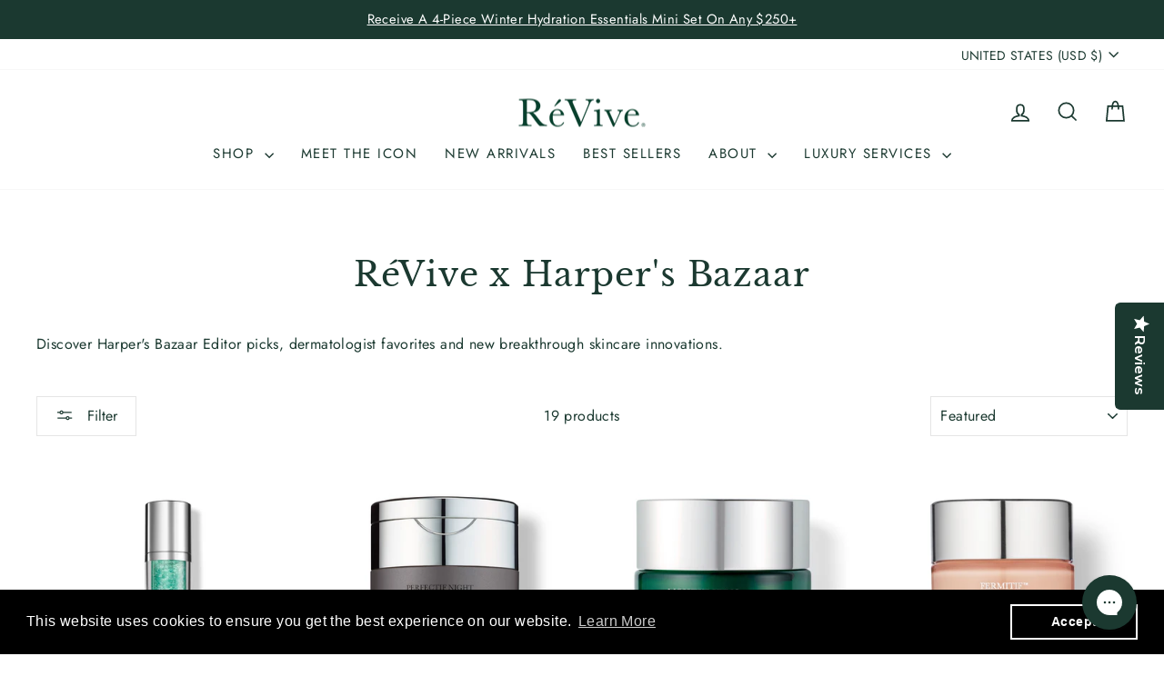

--- FILE ---
content_type: text/html; charset=utf-8
request_url: https://reviveskincare.com/collections/revive-x-harpers-bazaar
body_size: 54808
content:
<!doctype html>
<html class="no-js" lang="en" dir="ltr">
<head>
  <meta charset="utf-8">
  <meta http-equiv="X-UA-Compatible" content="IE=edge,chrome=1">
  <meta name="viewport" content="width=device-width,initial-scale=1">
  <meta name="theme-color" content="#1b3930">
  <link rel="canonical" href="https://reviveskincare.com/collections/revive-x-harpers-bazaar">
  <link rel="preconnect" href="https://cdn.shopify.com" crossorigin>
  <link rel="preconnect" href="https://fonts.shopifycdn.com" crossorigin>
  <link rel="preconnect" href="https://bat.bing.com">
  <link rel="dns-prefetch" href="https://productreviews.shopifycdn.com">
  <link rel="dns-prefetch" href="https://ajax.googleapis.com">
  <link rel="dns-prefetch" href="https://maps.googleapis.com">
  <link rel="dns-prefetch" href="https://maps.gstatic.com"><link rel="shortcut icon" href="//reviveskincare.com/cdn/shop/files/favicon-32x32_f3d6efe0-2d7b-4b53-bc3b-69bc13e48387_32x32.png?v=1648673040" type="image/png" /><title>RéVive x Harper&#39;s Bazaar
&ndash; RéVive Skincare
</title>

<meta name="description" content="Discover Harper&#39;s Bazaar Editor picks, dermatologist favorites and new breakthrough skincare innovations."><!-- Facebook.com Domain Verification -->
  <meta name="facebook-domain-verification" content="ft2kf2jq0tc2ym9kc91bfe1akglvfv" /><meta property="og:site_name" content="RéVive Skincare">
  <meta property="og:url" content="https://reviveskincare.com/collections/revive-x-harpers-bazaar">
  <meta property="og:title" content="RéVive x Harper&#39;s Bazaar">
  <meta property="og:type" content="website">
  <meta property="og:description" content="Discover Harper&#39;s Bazaar Editor picks, dermatologist favorites and new breakthrough skincare innovations."><meta property="og:image" content="http://reviveskincare.com/cdn/shop/files/rv_logo_1200x628_22ea0186-77e8-40a3-b5bd-d15becae2b28.png?v=1658858864">
    <meta property="og:image:secure_url" content="https://reviveskincare.com/cdn/shop/files/rv_logo_1200x628_22ea0186-77e8-40a3-b5bd-d15becae2b28.png?v=1658858864">
    <meta property="og:image:width" content="1200">
    <meta property="og:image:height" content="628"><meta name="twitter:site" content="@reviveskincare">
  <meta name="twitter:card" content="summary_large_image">
  <meta name="twitter:title" content="RéVive x Harper&#39;s Bazaar">
  <meta name="twitter:description" content="Discover Harper&#39;s Bazaar Editor picks, dermatologist favorites and new breakthrough skincare innovations.">
<style data-shopify>@font-face {
  font-family: "Libre Baskerville";
  font-weight: 400;
  font-style: normal;
  font-display: swap;
  src: url("//reviveskincare.com/cdn/fonts/libre_baskerville/librebaskerville_n4.2ec9ee517e3ce28d5f1e6c6e75efd8a97e59c189.woff2") format("woff2"),
       url("//reviveskincare.com/cdn/fonts/libre_baskerville/librebaskerville_n4.323789551b85098885c8eccedfb1bd8f25f56007.woff") format("woff");
}

  @font-face {
  font-family: Jost;
  font-weight: 400;
  font-style: normal;
  font-display: swap;
  src: url("//reviveskincare.com/cdn/fonts/jost/jost_n4.d47a1b6347ce4a4c9f437608011273009d91f2b7.woff2") format("woff2"),
       url("//reviveskincare.com/cdn/fonts/jost/jost_n4.791c46290e672b3f85c3d1c651ef2efa3819eadd.woff") format("woff");
}


  @font-face {
  font-family: Jost;
  font-weight: 600;
  font-style: normal;
  font-display: swap;
  src: url("//reviveskincare.com/cdn/fonts/jost/jost_n6.ec1178db7a7515114a2d84e3dd680832b7af8b99.woff2") format("woff2"),
       url("//reviveskincare.com/cdn/fonts/jost/jost_n6.b1178bb6bdd3979fef38e103a3816f6980aeaff9.woff") format("woff");
}

  @font-face {
  font-family: Jost;
  font-weight: 400;
  font-style: italic;
  font-display: swap;
  src: url("//reviveskincare.com/cdn/fonts/jost/jost_i4.b690098389649750ada222b9763d55796c5283a5.woff2") format("woff2"),
       url("//reviveskincare.com/cdn/fonts/jost/jost_i4.fd766415a47e50b9e391ae7ec04e2ae25e7e28b0.woff") format("woff");
}

  @font-face {
  font-family: Jost;
  font-weight: 600;
  font-style: italic;
  font-display: swap;
  src: url("//reviveskincare.com/cdn/fonts/jost/jost_i6.9af7e5f39e3a108c08f24047a4276332d9d7b85e.woff2") format("woff2"),
       url("//reviveskincare.com/cdn/fonts/jost/jost_i6.2bf310262638f998ed206777ce0b9a3b98b6fe92.woff") format("woff");
}

</style>
  <link href="//reviveskincare.com/cdn/shop/t/234/assets/theme.css?v=146084969766500966961759161644" rel="stylesheet" type="text/css" media="all" />
  <link href="//reviveskincare.com/cdn/shop/t/234/assets/theme-customizations.css?v=183263804192404624661761752581" rel="stylesheet" type="text/css" media="all" />
<style data-shopify>:root {
    --typeHeaderPrimary: "Libre Baskerville";
    --typeHeaderFallback: serif;
    --typeHeaderSize: 37px;
    --typeHeaderWeight: 400;
    --typeHeaderLineHeight: 1;
    --typeHeaderSpacing: 0.025em;

    --typeBasePrimary:Jost;
    --typeBaseFallback:sans-serif;
    --typeBaseSize: 16px;
    --typeBaseWeight: 400;
    --typeBaseSpacing: 0.025em;
    --typeBaseLineHeight: 1.6;
    --typeBaselineHeightMinus01: 1.5;

    --typeCollectionTitle: 24px;

    --iconWeight: 4px;
    --iconLinecaps: miter;

    
        --buttonRadius: 0;
    

    --colorGridOverlayOpacity: 0.2;
    --colorAnnouncement: #1b3930;
    --colorAnnouncementText: #ffffff;

    --colorBrand: #1B3930;

    --colorBody: #ffffff;
    --colorBodyAlpha05: rgba(255, 255, 255, 0.05);
    --colorBodyDim: #f2f2f2;
    --colorBodyLightDim: #fafafa;
    --colorBodyMediumDim: #f5f5f5;


    --colorBorder: #e5e5e5;

    --colorBtnPrimary: #1b3930;
    --colorBtnPrimaryLight: #2b5c4d;
    --colorBtnPrimaryDim: #132821;
    --colorBtnPrimaryText: #ffffff;

    --colorCartDot: #1b3930;

    --colorDrawers: #ffffff;
    --colorDrawersDim: #f2f2f2;
    --colorDrawerBorder: #e8e8e1;
    --colorDrawerText: #1b3930;
    --colorDrawerTextDark: #020504;
    --colorDrawerButton: #111111;
    --colorDrawerButtonText: #ffffff;

    --colorFooter: #1b3930;
    --colorFooterText: #ffffff;
    --colorFooterTextAlpha01: #ffffff;

    --colorGridOverlay: #000000;
    --colorGridOverlayOpacity: 0.1;

    --colorHeaderTextAlpha01: rgba(27, 57, 48, 0.1);

    --colorHeroText: #ffffff;

    --colorSmallImageBg: #e5e5e5;
    --colorLargeImageBg: #0f0f0f;

    --colorImageOverlay: #000000;
    --colorImageOverlayOpacity: 0.0;
    --colorImageOverlayTextShadow: 0.24;

    --colorLink: #1B3930;

    --colorModalBg: rgba(230, 230, 230, 0.6);

    --colorNav: #ffffff;
    --colorNavText: #1b3930;

    --colorPrice: #1b3930;

    --colorSaleTag: #1c1d1d;
    --colorSaleTagText: #ffffff;

    --colorTextBody: #1B3930;
    --colorTextBodyAlpha015: rgba(27, 57, 48, 0.15);
    --colorTextBodyAlpha005: rgba(27, 57, 48, 0.05);
    --colorTextBodyAlpha008: rgba(27, 57, 48, 0.08);
    --colorTextSavings: #ff4e4e;

    --urlIcoSelect: url(//reviveskincare.com/cdn/shop/t/234/assets/ico-select.svg);
    --urlIcoSelectFooter: url(//reviveskincare.com/cdn/shop/t/234/assets/ico-select-footer.svg);
    --urlIcoSelectWhite: url(//reviveskincare.com/cdn/shop/t/234/assets/ico-select-white.svg);

    --grid-gutter: 17px;
    --drawer-gutter: 20px;

    --sizeChartMargin: 25px 0;
    --sizeChartIconMargin: 5px;

    --newsletterReminderPadding: 40px;

    /*Shop Pay Installments*/
    --color-body-text: #1B3930;
    --color-body: #ffffff;
    --color-bg: #ffffff;
    }

    .placeholder-content {
    background-image: linear-gradient(100deg, #e5e5e5 40%, #dddddd 63%, #e5e5e5 79%);
    }</style><style>
    /* Hide recharge on product pages for countries US excl. */
    .recharge-subscription-widget {
      visibility:hidden;
      overflow: hidden;
      height: 0;
    }
    body[ge-active="true"] .recharge-subscription-widget { 
      display: none; 
    }
    body[ge-active="false"] .recharge-subscription-widget {
      visibility: visible;
      height: auto;
      overflow: visible;
    }
    body[ge-active="true"] .recharge-subscription-widget.non-available .subscription-radio {
      pointer-events: none;
    }
  </style><script>
    document.documentElement.className = document.documentElement.className.replace('no-js', 'js');

    window.theme = window.theme || {};
    theme.routes = {
      home: "/",
      cart: "/cart.js",
      cartPage: "/cart",
      cartAdd: "/cart/add.js",
      cartChange: "/cart/change.js",
      search: "/search",
      predictiveSearch: "/search/suggest"
    };
    theme.strings = {
      soldOut: "Sold Out",
      unavailable: "Unavailable",
      inStockLabel: "In stock, ready to ship",
      oneStockLabel: "Low stock - [count] item left",
      otherStockLabel: "Low stock - [count] items left",
      willNotShipUntil: "Ready to ship [date]",
      willBeInStockAfter: "Back in stock [date]",
      waitingForStock: "Backordered, shipping soon",
      savePrice: "Save [saved_amount]",
      cartEmpty: "Your cart is currently empty.",
      cartTermsConfirmation: "You must agree with the terms and conditions of sales to check out",
      searchCollections: "Collections",
      searchPages: "Pages",
      searchArticles: "Articles",
      productFrom: "from ",
      maxQuantity: "You can only have [quantity] of [title] in your cart."
    };
    theme.settings = {
      cartType: "page",
      isCustomerTemplate: false,
      moneyFormat: "${{amount}}",
      saveType: "percent",
      productImageSize: "square",
      productImageCover: false,
      predictiveSearch: true,
      predictiveSearchType: null,
      predictiveSearchVendor: false,
      predictiveSearchPrice: true,
      quickView: false,
      themeName: 'Impulse',
      themeVersion: "7.6.0"
    };
  </script>

  <script>window.performance && window.performance.mark && window.performance.mark('shopify.content_for_header.start');</script><meta name="google-site-verification" content="PqyujIYl85hSoRN3flB0tkL2hmZtikH6EgOgG16ExEo">
<meta name="google-site-verification" content="PBtV1V3bf3HwQrb5EYkON3ZuFQ5jc7EG5kOIWchsiuw">
<meta name="google-site-verification" content="4SfIK365OHTrdHAsf1ij61CPbX9O0-MBUGhX4SQ0l3w">
<meta id="shopify-digital-wallet" name="shopify-digital-wallet" content="/29939438/digital_wallets/dialog">
<meta name="shopify-checkout-api-token" content="b6c3dc5f475419fd7139d49a78d63e1f">
<meta id="in-context-paypal-metadata" data-shop-id="29939438" data-venmo-supported="true" data-environment="production" data-locale="en_US" data-paypal-v4="true" data-currency="USD">
<link rel="alternate" type="application/atom+xml" title="Feed" href="/collections/revive-x-harpers-bazaar.atom" />
<link rel="alternate" type="application/json+oembed" href="https://reviveskincare.com/collections/revive-x-harpers-bazaar.oembed">
<script async="async" src="/checkouts/internal/preloads.js?locale=en-US"></script>
<link rel="preconnect" href="https://shop.app" crossorigin="anonymous">
<script async="async" src="https://shop.app/checkouts/internal/preloads.js?locale=en-US&shop_id=29939438" crossorigin="anonymous"></script>
<script id="apple-pay-shop-capabilities" type="application/json">{"shopId":29939438,"countryCode":"US","currencyCode":"USD","merchantCapabilities":["supports3DS"],"merchantId":"gid:\/\/shopify\/Shop\/29939438","merchantName":"RéVive Skincare","requiredBillingContactFields":["postalAddress","email"],"requiredShippingContactFields":["postalAddress","email"],"shippingType":"shipping","supportedNetworks":["visa","masterCard","amex","discover","elo","jcb"],"total":{"type":"pending","label":"RéVive Skincare","amount":"1.00"},"shopifyPaymentsEnabled":true,"supportsSubscriptions":true}</script>
<script id="shopify-features" type="application/json">{"accessToken":"b6c3dc5f475419fd7139d49a78d63e1f","betas":["rich-media-storefront-analytics"],"domain":"reviveskincare.com","predictiveSearch":true,"shopId":29939438,"locale":"en"}</script>
<script>var Shopify = Shopify || {};
Shopify.shop = "reviveskincare.myshopify.com";
Shopify.locale = "en";
Shopify.currency = {"active":"USD","rate":"1.0"};
Shopify.country = "US";
Shopify.theme = {"name":"ReVive-Skincare\/main","id":144873554101,"schema_name":"Impulse","schema_version":"7.6.0","theme_store_id":null,"role":"main"};
Shopify.theme.handle = "null";
Shopify.theme.style = {"id":null,"handle":null};
Shopify.cdnHost = "reviveskincare.com/cdn";
Shopify.routes = Shopify.routes || {};
Shopify.routes.root = "/";</script>
<script type="module">!function(o){(o.Shopify=o.Shopify||{}).modules=!0}(window);</script>
<script>!function(o){function n(){var o=[];function n(){o.push(Array.prototype.slice.apply(arguments))}return n.q=o,n}var t=o.Shopify=o.Shopify||{};t.loadFeatures=n(),t.autoloadFeatures=n()}(window);</script>
<script>
  window.ShopifyPay = window.ShopifyPay || {};
  window.ShopifyPay.apiHost = "shop.app\/pay";
  window.ShopifyPay.redirectState = null;
</script>
<script id="shop-js-analytics" type="application/json">{"pageType":"collection"}</script>
<script defer="defer" async type="module" src="//reviveskincare.com/cdn/shopifycloud/shop-js/modules/v2/client.init-shop-cart-sync_BdyHc3Nr.en.esm.js"></script>
<script defer="defer" async type="module" src="//reviveskincare.com/cdn/shopifycloud/shop-js/modules/v2/chunk.common_Daul8nwZ.esm.js"></script>
<script type="module">
  await import("//reviveskincare.com/cdn/shopifycloud/shop-js/modules/v2/client.init-shop-cart-sync_BdyHc3Nr.en.esm.js");
await import("//reviveskincare.com/cdn/shopifycloud/shop-js/modules/v2/chunk.common_Daul8nwZ.esm.js");

  window.Shopify.SignInWithShop?.initShopCartSync?.({"fedCMEnabled":true,"windoidEnabled":true});

</script>
<script>
  window.Shopify = window.Shopify || {};
  if (!window.Shopify.featureAssets) window.Shopify.featureAssets = {};
  window.Shopify.featureAssets['shop-js'] = {"shop-cart-sync":["modules/v2/client.shop-cart-sync_QYOiDySF.en.esm.js","modules/v2/chunk.common_Daul8nwZ.esm.js"],"init-fed-cm":["modules/v2/client.init-fed-cm_DchLp9rc.en.esm.js","modules/v2/chunk.common_Daul8nwZ.esm.js"],"shop-button":["modules/v2/client.shop-button_OV7bAJc5.en.esm.js","modules/v2/chunk.common_Daul8nwZ.esm.js"],"init-windoid":["modules/v2/client.init-windoid_DwxFKQ8e.en.esm.js","modules/v2/chunk.common_Daul8nwZ.esm.js"],"shop-cash-offers":["modules/v2/client.shop-cash-offers_DWtL6Bq3.en.esm.js","modules/v2/chunk.common_Daul8nwZ.esm.js","modules/v2/chunk.modal_CQq8HTM6.esm.js"],"shop-toast-manager":["modules/v2/client.shop-toast-manager_CX9r1SjA.en.esm.js","modules/v2/chunk.common_Daul8nwZ.esm.js"],"init-shop-email-lookup-coordinator":["modules/v2/client.init-shop-email-lookup-coordinator_UhKnw74l.en.esm.js","modules/v2/chunk.common_Daul8nwZ.esm.js"],"pay-button":["modules/v2/client.pay-button_DzxNnLDY.en.esm.js","modules/v2/chunk.common_Daul8nwZ.esm.js"],"avatar":["modules/v2/client.avatar_BTnouDA3.en.esm.js"],"init-shop-cart-sync":["modules/v2/client.init-shop-cart-sync_BdyHc3Nr.en.esm.js","modules/v2/chunk.common_Daul8nwZ.esm.js"],"shop-login-button":["modules/v2/client.shop-login-button_D8B466_1.en.esm.js","modules/v2/chunk.common_Daul8nwZ.esm.js","modules/v2/chunk.modal_CQq8HTM6.esm.js"],"init-customer-accounts-sign-up":["modules/v2/client.init-customer-accounts-sign-up_C8fpPm4i.en.esm.js","modules/v2/client.shop-login-button_D8B466_1.en.esm.js","modules/v2/chunk.common_Daul8nwZ.esm.js","modules/v2/chunk.modal_CQq8HTM6.esm.js"],"init-shop-for-new-customer-accounts":["modules/v2/client.init-shop-for-new-customer-accounts_CVTO0Ztu.en.esm.js","modules/v2/client.shop-login-button_D8B466_1.en.esm.js","modules/v2/chunk.common_Daul8nwZ.esm.js","modules/v2/chunk.modal_CQq8HTM6.esm.js"],"init-customer-accounts":["modules/v2/client.init-customer-accounts_dRgKMfrE.en.esm.js","modules/v2/client.shop-login-button_D8B466_1.en.esm.js","modules/v2/chunk.common_Daul8nwZ.esm.js","modules/v2/chunk.modal_CQq8HTM6.esm.js"],"shop-follow-button":["modules/v2/client.shop-follow-button_CkZpjEct.en.esm.js","modules/v2/chunk.common_Daul8nwZ.esm.js","modules/v2/chunk.modal_CQq8HTM6.esm.js"],"lead-capture":["modules/v2/client.lead-capture_BntHBhfp.en.esm.js","modules/v2/chunk.common_Daul8nwZ.esm.js","modules/v2/chunk.modal_CQq8HTM6.esm.js"],"checkout-modal":["modules/v2/client.checkout-modal_CfxcYbTm.en.esm.js","modules/v2/chunk.common_Daul8nwZ.esm.js","modules/v2/chunk.modal_CQq8HTM6.esm.js"],"shop-login":["modules/v2/client.shop-login_Da4GZ2H6.en.esm.js","modules/v2/chunk.common_Daul8nwZ.esm.js","modules/v2/chunk.modal_CQq8HTM6.esm.js"],"payment-terms":["modules/v2/client.payment-terms_MV4M3zvL.en.esm.js","modules/v2/chunk.common_Daul8nwZ.esm.js","modules/v2/chunk.modal_CQq8HTM6.esm.js"]};
</script>
<script>(function() {
  var isLoaded = false;
  function asyncLoad() {
    if (isLoaded) return;
    isLoaded = true;
    var urls = ["https:\/\/js.smile.io\/v1\/smile-shopify.js?shop=reviveskincare.myshopify.com","\/\/staticw2.yotpo.com\/IhBjFUnmqTD8rDNiiK99i9jznSi5yAUCYsXpYE0f\/widget.js?shop=reviveskincare.myshopify.com","https:\/\/static.rechargecdn.com\/assets\/js\/widget.min.js?shop=reviveskincare.myshopify.com","https:\/\/cdn.shopify.com\/s\/files\/1\/2993\/9438\/t\/214\/assets\/booster_eu_cookie_29939438.js?v=1662040504\u0026shop=reviveskincare.myshopify.com","https:\/\/config.gorgias.chat\/bundle-loader\/01GYCBY34EKSTJTG0R2KG7ENRK?source=shopify1click\u0026shop=reviveskincare.myshopify.com","https:\/\/ecom-app.rakutenadvertising.io\/rakuten_advertising.js?shop=reviveskincare.myshopify.com","https:\/\/tag.rmp.rakuten.com\/115510.ct.js?shop=reviveskincare.myshopify.com","https:\/\/crossborder-integration.global-e.com\/resources\/js\/app?shop=reviveskincare.myshopify.com","https:\/\/cdn.attn.tv\/revive\/dtag.js?shop=reviveskincare.myshopify.com","\/\/cdn.shopify.com\/proxy\/3c6a431cc3300dfd3ab05fe010fc731237c6d44b40d9c7934c4eafb6987b2c7e\/web.global-e.com\/merchant\/storefrontattributes?merchantid=60000207\u0026shop=reviveskincare.myshopify.com\u0026sp-cache-control=cHVibGljLCBtYXgtYWdlPTkwMA","\/\/cdn.shopify.com\/proxy\/e00d8842f404063a2748c540c8d24cac7a580b1a852f3b5a523f4aa903827432\/cdn.usemonocle.com\/store-embed\/index.js?loading_source=script_tag\/\u0026shop=reviveskincare.myshopify.com\u0026sp-cache-control=cHVibGljLCBtYXgtYWdlPTkwMA","https:\/\/shopify-extension.getredo.com\/main.js?widget_id=zidcgrn6ocmevim\u0026shop=reviveskincare.myshopify.com","https:\/\/cdn.9gtb.com\/loader.js?g_cvt_id=a8db726b-a0a7-4b48-9aca-ca055d0c484e\u0026shop=reviveskincare.myshopify.com","https:\/\/searchanise-ef84.kxcdn.com\/widgets\/shopify\/init.js?a=4p2L0S8J9R\u0026shop=reviveskincare.myshopify.com"];
    for (var i = 0; i < urls.length; i++) {
      var s = document.createElement('script');
      s.type = 'text/javascript';
      s.async = true;
      s.src = urls[i];
      var x = document.getElementsByTagName('script')[0];
      x.parentNode.insertBefore(s, x);
    }
  };
  if(window.attachEvent) {
    window.attachEvent('onload', asyncLoad);
  } else {
    window.addEventListener('load', asyncLoad, false);
  }
})();</script>
<script id="__st">var __st={"a":29939438,"offset":-18000,"reqid":"e1213e1e-855b-4425-aa22-e294e4ee3794-1769025599","pageurl":"reviveskincare.com\/collections\/revive-x-harpers-bazaar","u":"844b3ac88566","p":"collection","rtyp":"collection","rid":264380580021};</script>
<script>window.ShopifyPaypalV4VisibilityTracking = true;</script>
<script id="captcha-bootstrap">!function(){'use strict';const t='contact',e='account',n='new_comment',o=[[t,t],['blogs',n],['comments',n],[t,'customer']],c=[[e,'customer_login'],[e,'guest_login'],[e,'recover_customer_password'],[e,'create_customer']],r=t=>t.map((([t,e])=>`form[action*='/${t}']:not([data-nocaptcha='true']) input[name='form_type'][value='${e}']`)).join(','),a=t=>()=>t?[...document.querySelectorAll(t)].map((t=>t.form)):[];function s(){const t=[...o],e=r(t);return a(e)}const i='password',u='form_key',d=['recaptcha-v3-token','g-recaptcha-response','h-captcha-response',i],f=()=>{try{return window.sessionStorage}catch{return}},m='__shopify_v',_=t=>t.elements[u];function p(t,e,n=!1){try{const o=window.sessionStorage,c=JSON.parse(o.getItem(e)),{data:r}=function(t){const{data:e,action:n}=t;return t[m]||n?{data:e,action:n}:{data:t,action:n}}(c);for(const[e,n]of Object.entries(r))t.elements[e]&&(t.elements[e].value=n);n&&o.removeItem(e)}catch(o){console.error('form repopulation failed',{error:o})}}const l='form_type',E='cptcha';function T(t){t.dataset[E]=!0}const w=window,h=w.document,L='Shopify',v='ce_forms',y='captcha';let A=!1;((t,e)=>{const n=(g='f06e6c50-85a8-45c8-87d0-21a2b65856fe',I='https://cdn.shopify.com/shopifycloud/storefront-forms-hcaptcha/ce_storefront_forms_captcha_hcaptcha.v1.5.2.iife.js',D={infoText:'Protected by hCaptcha',privacyText:'Privacy',termsText:'Terms'},(t,e,n)=>{const o=w[L][v],c=o.bindForm;if(c)return c(t,g,e,D).then(n);var r;o.q.push([[t,g,e,D],n]),r=I,A||(h.body.append(Object.assign(h.createElement('script'),{id:'captcha-provider',async:!0,src:r})),A=!0)});var g,I,D;w[L]=w[L]||{},w[L][v]=w[L][v]||{},w[L][v].q=[],w[L][y]=w[L][y]||{},w[L][y].protect=function(t,e){n(t,void 0,e),T(t)},Object.freeze(w[L][y]),function(t,e,n,w,h,L){const[v,y,A,g]=function(t,e,n){const i=e?o:[],u=t?c:[],d=[...i,...u],f=r(d),m=r(i),_=r(d.filter((([t,e])=>n.includes(e))));return[a(f),a(m),a(_),s()]}(w,h,L),I=t=>{const e=t.target;return e instanceof HTMLFormElement?e:e&&e.form},D=t=>v().includes(t);t.addEventListener('submit',(t=>{const e=I(t);if(!e)return;const n=D(e)&&!e.dataset.hcaptchaBound&&!e.dataset.recaptchaBound,o=_(e),c=g().includes(e)&&(!o||!o.value);(n||c)&&t.preventDefault(),c&&!n&&(function(t){try{if(!f())return;!function(t){const e=f();if(!e)return;const n=_(t);if(!n)return;const o=n.value;o&&e.removeItem(o)}(t);const e=Array.from(Array(32),(()=>Math.random().toString(36)[2])).join('');!function(t,e){_(t)||t.append(Object.assign(document.createElement('input'),{type:'hidden',name:u})),t.elements[u].value=e}(t,e),function(t,e){const n=f();if(!n)return;const o=[...t.querySelectorAll(`input[type='${i}']`)].map((({name:t})=>t)),c=[...d,...o],r={};for(const[a,s]of new FormData(t).entries())c.includes(a)||(r[a]=s);n.setItem(e,JSON.stringify({[m]:1,action:t.action,data:r}))}(t,e)}catch(e){console.error('failed to persist form',e)}}(e),e.submit())}));const S=(t,e)=>{t&&!t.dataset[E]&&(n(t,e.some((e=>e===t))),T(t))};for(const o of['focusin','change'])t.addEventListener(o,(t=>{const e=I(t);D(e)&&S(e,y())}));const B=e.get('form_key'),M=e.get(l),P=B&&M;t.addEventListener('DOMContentLoaded',(()=>{const t=y();if(P)for(const e of t)e.elements[l].value===M&&p(e,B);[...new Set([...A(),...v().filter((t=>'true'===t.dataset.shopifyCaptcha))])].forEach((e=>S(e,t)))}))}(h,new URLSearchParams(w.location.search),n,t,e,['guest_login'])})(!0,!0)}();</script>
<script integrity="sha256-4kQ18oKyAcykRKYeNunJcIwy7WH5gtpwJnB7kiuLZ1E=" data-source-attribution="shopify.loadfeatures" defer="defer" src="//reviveskincare.com/cdn/shopifycloud/storefront/assets/storefront/load_feature-a0a9edcb.js" crossorigin="anonymous"></script>
<script crossorigin="anonymous" defer="defer" src="//reviveskincare.com/cdn/shopifycloud/storefront/assets/shopify_pay/storefront-65b4c6d7.js?v=20250812"></script>
<script data-source-attribution="shopify.dynamic_checkout.dynamic.init">var Shopify=Shopify||{};Shopify.PaymentButton=Shopify.PaymentButton||{isStorefrontPortableWallets:!0,init:function(){window.Shopify.PaymentButton.init=function(){};var t=document.createElement("script");t.src="https://reviveskincare.com/cdn/shopifycloud/portable-wallets/latest/portable-wallets.en.js",t.type="module",document.head.appendChild(t)}};
</script>
<script data-source-attribution="shopify.dynamic_checkout.buyer_consent">
  function portableWalletsHideBuyerConsent(e){var t=document.getElementById("shopify-buyer-consent"),n=document.getElementById("shopify-subscription-policy-button");t&&n&&(t.classList.add("hidden"),t.setAttribute("aria-hidden","true"),n.removeEventListener("click",e))}function portableWalletsShowBuyerConsent(e){var t=document.getElementById("shopify-buyer-consent"),n=document.getElementById("shopify-subscription-policy-button");t&&n&&(t.classList.remove("hidden"),t.removeAttribute("aria-hidden"),n.addEventListener("click",e))}window.Shopify?.PaymentButton&&(window.Shopify.PaymentButton.hideBuyerConsent=portableWalletsHideBuyerConsent,window.Shopify.PaymentButton.showBuyerConsent=portableWalletsShowBuyerConsent);
</script>
<script data-source-attribution="shopify.dynamic_checkout.cart.bootstrap">document.addEventListener("DOMContentLoaded",(function(){function t(){return document.querySelector("shopify-accelerated-checkout-cart, shopify-accelerated-checkout")}if(t())Shopify.PaymentButton.init();else{new MutationObserver((function(e,n){t()&&(Shopify.PaymentButton.init(),n.disconnect())})).observe(document.body,{childList:!0,subtree:!0})}}));
</script>
<script id='scb4127' type='text/javascript' async='' src='https://reviveskincare.com/cdn/shopifycloud/privacy-banner/storefront-banner.js'></script><link id="shopify-accelerated-checkout-styles" rel="stylesheet" media="screen" href="https://reviveskincare.com/cdn/shopifycloud/portable-wallets/latest/accelerated-checkout-backwards-compat.css" crossorigin="anonymous">
<style id="shopify-accelerated-checkout-cart">
        #shopify-buyer-consent {
  margin-top: 1em;
  display: inline-block;
  width: 100%;
}

#shopify-buyer-consent.hidden {
  display: none;
}

#shopify-subscription-policy-button {
  background: none;
  border: none;
  padding: 0;
  text-decoration: underline;
  font-size: inherit;
  cursor: pointer;
}

#shopify-subscription-policy-button::before {
  box-shadow: none;
}

      </style>

<script>window.performance && window.performance.mark && window.performance.mark('shopify.content_for_header.end');</script>

  <!-- Global site tag (gtag.js) - Google AdWords: 1007928750 -->
  <script async src="https://www.googletagmanager.com/gtag/js?id=AW-1007928750"></script>
  <script>
    window.dataLayer = window.dataLayer || [];
    function gtag(){dataLayer.push(arguments);}
    gtag('js', new Date());

    gtag('config', 'AW-1007928750', {'send_page_view': false});
  </script>


  <script src="//reviveskincare.com/cdn/shop/t/234/assets/vendor-scripts-v11.js" defer="defer"></script>

  

  <script src="https://apis.google.com/js/platform.js?onload=renderOptIn" async defer></script>

<script>
  window.renderOptIn = function() {
    window.gapi.load('surveyoptin', function() {
      window.gapi.surveyoptin.render(
        {
          // REQUIRED FIELDS
          "merchant_id": 101424855,
          "order_id": "ORDER_ID",
          "email": "CUSTOMER_EMAIL",
          "delivery_country": "COUNTRY_CODE",
          "estimated_delivery_date": "YYYY-MM-DD",

          // OPTIONAL FIELDS
          "products": [{"gtin":"GTIN1"}, {"gtin":"GTIN2"}]
        });
    });
  }
</script>
<link rel="stylesheet" href="//reviveskincare.com/cdn/shop/t/234/assets/country-flags.css"><script src="//reviveskincare.com/cdn/shop/t/234/assets/theme.js?v=102520328536106612771759161640" defer="defer"></script>
  <script src="//reviveskincare.com/cdn/shop/t/234/assets/custom.js?v=54448519907568877581759161639" defer="defer"></script>


<link rel="stylesheet" type="text/css" href="https://crossborder-integration.global-e.com/resources/css/60000207/US"/>
<script>
    GLBE_PARAMS = {
        appUrl: "https://crossborder-integration.global-e.com/",
        pixelUrl: "https://utils.global-e.com",
        pixelEnabled: true,
        geAppUrl: "https://web.global-e.com/",
        env: "Production",
        geCDNUrl: "https://web.global-e.com/",
        apiUrl: "https://api.global-e.com/",
        emi: "daero5",
        mid: "60000207",
        hiddenElements: ".ge-hide,.afterpay-paragraph,form[action='https://payments.amazon.com/checkout/signin']",
        countryCode: "US",
        countryName: "United States",
        currencyCode: "USD",
        currencyName: "United States Dollar",
        locale: "en",
        operatedCountries: ["AD","AE","AF","AG","AI","AL","AM","AO","AR","AT","AU","AW","AZ","BA","BB","BD","BE","BF","BG","BH","BI","BJ","BL","BM","BN","BO","BR","BS","BT","BW","BZ","CA","CD","CG","CH","CI","CK","CL","CM","CN","CO","CR","CV","CW","CY","CZ","DE","DJ","DK","DM","DO","DZ","EC","EE","EG","ET","FI","FJ","FK","FO","FR","GA","GB","GD","GE","GF","GG","GH","GI","GL","GM","GN","GP","GQ","GT","GW","GY","HK","HN","HR","HT","HU","ID","IE","IL","IN","IS","JE","JM","JO","JP","KE","KG","KH","KI","KM","KN","KR","KW","KY","KZ","LA","LB","LC","LI","LK","LR","LS","LT","LU","LV","MA","MC","MD","ME","MG","MK","ML","MM","MN","MO","MQ","MR","MS","MT","MU","MV","MW","MX","MZ","NA","NC","NE","NG","NI","NL","NO","NP","NR","NU","NZ","OM","PA","PE","PF","PG","PH","PK","PL","PT","PY","QA","RE","RO","RS","RW","SA","SB","SC","SE","SG","SH","SI","SK","SL","SM","SO","SR","ST","SV","SX","SZ","TC","TD","TG","TH","TL","TN","TO","TR","TT","TV","TW","TZ","UG","UY","UZ","VA","VC","VE","VG","VN","VU","WS","YT","ZA","ZM","ZW"],
        allowedCountries: [{ code: 'AF', name: 'Afghanistan' }, { code: 'AL', name: 'Albania' }, { code: 'DZ', name: 'Algeria' }, { code: 'AD', name: 'Andorra' }, { code: 'AO', name: 'Angola' }, { code: 'AI', name: 'Anguilla' }, { code: 'AG', name: 'Antigua &amp; Barbuda' }, { code: 'AR', name: 'Argentina' }, { code: 'AM', name: 'Armenia' }, { code: 'AW', name: 'Aruba' }, { code: 'AU', name: 'Australia' }, { code: 'AT', name: 'Austria' }, { code: 'AZ', name: 'Azerbaijan' }, { code: 'BS', name: 'Bahamas' }, { code: 'BH', name: 'Bahrain' }, { code: 'BD', name: 'Bangladesh' }, { code: 'BB', name: 'Barbados' }, { code: 'BE', name: 'Belgium' }, { code: 'BZ', name: 'Belize' }, { code: 'BJ', name: 'Benin' }, { code: 'BM', name: 'Bermuda' }, { code: 'BT', name: 'Bhutan' }, { code: 'BO', name: 'Bolivia' }, { code: 'BA', name: 'Bosnia &amp; Herzegovina' }, { code: 'BW', name: 'Botswana' }, { code: 'BR', name: 'Brazil' }, { code: 'VG', name: 'British Virgin Islands' }, { code: 'BN', name: 'Brunei' }, { code: 'BG', name: 'Bulgaria' }, { code: 'BF', name: 'Burkina Faso' }, { code: 'BI', name: 'Burundi' }, { code: 'KH', name: 'Cambodia' }, { code: 'CM', name: 'Cameroon' }, { code: 'CA', name: 'Canada' }, { code: 'CV', name: 'Cape Verde' }, { code: 'KY', name: 'Cayman Islands' }, { code: 'TD', name: 'Chad' }, { code: 'CL', name: 'Chile' }, { code: 'CN', name: 'China' }, { code: 'CO', name: 'Colombia' }, { code: 'KM', name: 'Comoros' }, { code: 'CG', name: 'Congo - Brazzaville' }, { code: 'CD', name: 'Congo - Kinshasa' }, { code: 'CK', name: 'Cook Islands' }, { code: 'CR', name: 'Costa Rica' }, { code: 'CI', name: 'Côte d’Ivoire' }, { code: 'HR', name: 'Croatia' }, { code: 'CW', name: 'Curaçao' }, { code: 'CY', name: 'Cyprus' }, { code: 'CZ', name: 'Czechia' }, { code: 'DK', name: 'Denmark' }, { code: 'DJ', name: 'Djibouti' }, { code: 'DM', name: 'Dominica' }, { code: 'DO', name: 'Dominican Republic' }, { code: 'EC', name: 'Ecuador' }, { code: 'EG', name: 'Egypt' }, { code: 'SV', name: 'El Salvador' }, { code: 'GQ', name: 'Equatorial Guinea' }, { code: 'EE', name: 'Estonia' }, { code: 'SZ', name: 'Eswatini' }, { code: 'ET', name: 'Ethiopia' }, { code: 'FK', name: 'Falkland Islands' }, { code: 'FO', name: 'Faroe Islands' }, { code: 'FJ', name: 'Fiji' }, { code: 'FI', name: 'Finland' }, { code: 'FR', name: 'France' }, { code: 'GF', name: 'French Guiana' }, { code: 'PF', name: 'French Polynesia' }, { code: 'GA', name: 'Gabon' }, { code: 'GM', name: 'Gambia' }, { code: 'GE', name: 'Georgia' }, { code: 'DE', name: 'Germany' }, { code: 'GH', name: 'Ghana' }, { code: 'GI', name: 'Gibraltar' }, { code: 'GL', name: 'Greenland' }, { code: 'GD', name: 'Grenada' }, { code: 'GP', name: 'Guadeloupe' }, { code: 'GT', name: 'Guatemala' }, { code: 'GG', name: 'Guernsey' }, { code: 'GN', name: 'Guinea' }, { code: 'GW', name: 'Guinea-Bissau' }, { code: 'GY', name: 'Guyana' }, { code: 'HT', name: 'Haiti' }, { code: 'HN', name: 'Honduras' }, { code: 'HK', name: 'Hong Kong SAR' }, { code: 'HU', name: 'Hungary' }, { code: 'IS', name: 'Iceland' }, { code: 'IN', name: 'India' }, { code: 'ID', name: 'Indonesia' }, { code: 'IE', name: 'Ireland' }, { code: 'IL', name: 'Israel' }, { code: 'JM', name: 'Jamaica' }, { code: 'JP', name: 'Japan' }, { code: 'JE', name: 'Jersey' }, { code: 'JO', name: 'Jordan' }, { code: 'KZ', name: 'Kazakhstan' }, { code: 'KE', name: 'Kenya' }, { code: 'KI', name: 'Kiribati' }, { code: 'KW', name: 'Kuwait' }, { code: 'KG', name: 'Kyrgyzstan' }, { code: 'LA', name: 'Laos' }, { code: 'LV', name: 'Latvia' }, { code: 'LB', name: 'Lebanon' }, { code: 'LS', name: 'Lesotho' }, { code: 'LR', name: 'Liberia' }, { code: 'LI', name: 'Liechtenstein' }, { code: 'LT', name: 'Lithuania' }, { code: 'LU', name: 'Luxembourg' }, { code: 'MO', name: 'Macao SAR' }, { code: 'MG', name: 'Madagascar' }, { code: 'MW', name: 'Malawi' }, { code: 'MV', name: 'Maldives' }, { code: 'ML', name: 'Mali' }, { code: 'MT', name: 'Malta' }, { code: 'MQ', name: 'Martinique' }, { code: 'MR', name: 'Mauritania' }, { code: 'MU', name: 'Mauritius' }, { code: 'YT', name: 'Mayotte' }, { code: 'MX', name: 'Mexico' }, { code: 'MD', name: 'Moldova' }, { code: 'MC', name: 'Monaco' }, { code: 'MN', name: 'Mongolia' }, { code: 'ME', name: 'Montenegro' }, { code: 'MS', name: 'Montserrat' }, { code: 'MA', name: 'Morocco' }, { code: 'MZ', name: 'Mozambique' }, { code: 'MM', name: 'Myanmar (Burma)' }, { code: 'NA', name: 'Namibia' }, { code: 'NR', name: 'Nauru' }, { code: 'NP', name: 'Nepal' }, { code: 'NL', name: 'Netherlands' }, { code: 'NC', name: 'New Caledonia' }, { code: 'NZ', name: 'New Zealand' }, { code: 'NI', name: 'Nicaragua' }, { code: 'NE', name: 'Niger' }, { code: 'NG', name: 'Nigeria' }, { code: 'NU', name: 'Niue' }, { code: 'MK', name: 'North Macedonia' }, { code: 'NO', name: 'Norway' }, { code: 'OM', name: 'Oman' }, { code: 'PK', name: 'Pakistan' }, { code: 'PA', name: 'Panama' }, { code: 'PG', name: 'Papua New Guinea' }, { code: 'PY', name: 'Paraguay' }, { code: 'PE', name: 'Peru' }, { code: 'PH', name: 'Philippines' }, { code: 'PL', name: 'Poland' }, { code: 'PT', name: 'Portugal' }, { code: 'QA', name: 'Qatar' }, { code: 'RE', name: 'Réunion' }, { code: 'RO', name: 'Romania' }, { code: 'RW', name: 'Rwanda' }, { code: 'WS', name: 'Samoa' }, { code: 'SM', name: 'San Marino' }, { code: 'ST', name: 'São Tomé &amp; Príncipe' }, { code: 'SA', name: 'Saudi Arabia' }, { code: 'RS', name: 'Serbia' }, { code: 'SC', name: 'Seychelles' }, { code: 'SL', name: 'Sierra Leone' }, { code: 'SG', name: 'Singapore' }, { code: 'SX', name: 'Sint Maarten' }, { code: 'SK', name: 'Slovakia' }, { code: 'SI', name: 'Slovenia' }, { code: 'SB', name: 'Solomon Islands' }, { code: 'SO', name: 'Somalia' }, { code: 'ZA', name: 'South Africa' }, { code: 'KR', name: 'South Korea' }, { code: 'LK', name: 'Sri Lanka' }, { code: 'BL', name: 'St. Barthélemy' }, { code: 'SH', name: 'St. Helena' }, { code: 'KN', name: 'St. Kitts &amp; Nevis' }, { code: 'LC', name: 'St. Lucia' }, { code: 'VC', name: 'St. Vincent &amp; Grenadines' }, { code: 'SR', name: 'Suriname' }, { code: 'SE', name: 'Sweden' }, { code: 'CH', name: 'Switzerland' }, { code: 'TW', name: 'Taiwan' }, { code: 'TZ', name: 'Tanzania' }, { code: 'TH', name: 'Thailand' }, { code: 'TL', name: 'Timor-Leste' }, { code: 'TG', name: 'Togo' }, { code: 'TO', name: 'Tonga' }, { code: 'TT', name: 'Trinidad &amp; Tobago' }, { code: 'TN', name: 'Tunisia' }, { code: 'TC', name: 'Turks &amp; Caicos Islands' }, { code: 'TV', name: 'Tuvalu' }, { code: 'UG', name: 'Uganda' }, { code: 'AE', name: 'United Arab Emirates' }, { code: 'GB', name: 'United Kingdom' }, { code: 'US', name: 'United States' }, { code: 'UY', name: 'Uruguay' }, { code: 'UZ', name: 'Uzbekistan' }, { code: 'VU', name: 'Vanuatu' }, { code: 'VA', name: 'Vatican City' }, { code: 'VE', name: 'Venezuela' }, { code: 'VN', name: 'Vietnam' }, { code: 'ZM', name: 'Zambia' }, { code: 'ZW', name: 'Zimbabwe' }, ],
        c1Enabled:"False",
        siteId: "7ce243a1e1a2",
        isTokenEnabled: "true",
};
</script><!-- BEGIN app block: shopify://apps/yotpo-product-reviews/blocks/reviews_tab/eb7dfd7d-db44-4334-bc49-c893b51b36cf -->



<!-- END app block --><!-- BEGIN app block: shopify://apps/yotpo-product-reviews/blocks/settings/eb7dfd7d-db44-4334-bc49-c893b51b36cf -->


  <script type="text/javascript" src="https://cdn-widgetsrepository.yotpo.com/v1/loader/IhBjFUnmqTD8rDNiiK99i9jznSi5yAUCYsXpYE0f?languageCode=en" async></script>



  
<!-- END app block --><!-- BEGIN app block: shopify://apps/firework-shoppable-video-ugc/blocks/firework-header/347a2e4c-f5cb-410d-8354-490d1e80558c -->
 

  <script async type="module" src='//asset.fwcdn3.com/js/module/integrations/shopify.js'></script>
  <script async type="module" src='//asset.fwcdn3.com/js/module/fwn.js?business_id=gM2Dev'></script>


<script
  async
  src='//asset.fwscripts.com/js/live-helper.js'
  data-fwparam_chat_channel_id='N5m7zg'
></script>



<script>
  document.addEventListener('DOMContentLoaded', () => {
    setTimeout(() => {
      if (!document.querySelector('fw-live-helper')) {
        var n = document.createElement('fw-live-helper')
        document.body.appendChild(n)
      }
    }, 0)
  })

  // For when DOMContentLoaded event didn't fire on page due to lots of JS
  const intervalId = setInterval(() => {
    if (!document.querySelector('fw-live-helper')) {
      var n = document.createElement('fw-live-helper')
      document.body.appendChild(n)
    } else {
      clearInterval(intervalId)
    }
  }, 500)
</script>


<!-- END app block --><!-- BEGIN app block: shopify://apps/attentive/blocks/attn-tag/8df62c72-8fe4-407e-a5b3-72132be30a0d --><script type="text/javascript" src="https://cdn.attn.tv/revive/dtag.js?source=app-embed" defer="defer"></script>


<!-- END app block --><!-- BEGIN app block: shopify://apps/redo/blocks/redo_app_embed/c613644b-6df4-4d11-b336-43a5c06745a1 --><!-- BEGIN app snippet: env -->

<script>
  if (typeof process === "undefined") {
    process = {};
  }
  process.env ??= {};
  process.env.AMPLITUDE_API_KEY = "b5eacb35b49c693d959231826b35f7ca";
  process.env.IPIFY_API_KEY = "at_S8q5xe1hwi5jKf6CSb4V661KXTKK2";
  process.env.REDO_API_URL = "https://shopify-cdn.getredo.com";
  process.env.REDO_CHAT_WIDGET_URL = "https://chat-widget.getredo.com";
  process.env.REDO_SHOPIFY_SERVER_URL = "https://shopify-server.getredo.com";

  if (typeof redoStorefront === "undefined") {
    redoStorefront = {};
  }
  redoStorefront.env ??= {};
  redoStorefront.env.AMPLITUDE_API_KEY = "b5eacb35b49c693d959231826b35f7ca";
  redoStorefront.env.IPIFY_API_KEY = "at_S8q5xe1hwi5jKf6CSb4V661KXTKK2";
  redoStorefront.env.REDO_API_URL = "https://shopify-cdn.getredo.com";
  redoStorefront.env.REDO_CHAT_WIDGET_URL = "https://chat-widget.getredo.com";
  redoStorefront.env.REDO_SHOPIFY_SERVER_URL = "https://shopify-server.getredo.com";
</script>
<!-- END app snippet -->
<script>
  const parts = navigator.userAgent.split(" ").map(part => btoa(part)).join("").replace(/=/g, "").toLowerCase();
  if (!parts.includes("2hyb21lluxpz2h0ag91c2") && !parts.includes("w90bwzwcg93zxikdiwmjipk")) {
    const script = document.createElement("script");
    script.async = true;
    script.src = "https://cdn.shopify.com/extensions/019be21e-154b-7c19-ae7c-51ca4e04b068/redo-v1.139170/assets/main.js";
    document.head.appendChild(script);
  }
</script>

<!-- END app block --><script src="https://cdn.shopify.com/extensions/019bdd7a-c110-7969-8f1c-937dfc03ea8a/smile-io-272/assets/smile-loader.js" type="text/javascript" defer="defer"></script>
<script src="https://cdn.shopify.com/extensions/8d2c31d3-a828-4daf-820f-80b7f8e01c39/nova-eu-cookie-bar-gdpr-4/assets/nova-cookie-app-embed.js" type="text/javascript" defer="defer"></script>
<link href="https://cdn.shopify.com/extensions/8d2c31d3-a828-4daf-820f-80b7f8e01c39/nova-eu-cookie-bar-gdpr-4/assets/nova-cookie.css" rel="stylesheet" type="text/css" media="all">
<link href="https://monorail-edge.shopifysvc.com" rel="dns-prefetch">
<script>(function(){if ("sendBeacon" in navigator && "performance" in window) {try {var session_token_from_headers = performance.getEntriesByType('navigation')[0].serverTiming.find(x => x.name == '_s').description;} catch {var session_token_from_headers = undefined;}var session_cookie_matches = document.cookie.match(/_shopify_s=([^;]*)/);var session_token_from_cookie = session_cookie_matches && session_cookie_matches.length === 2 ? session_cookie_matches[1] : "";var session_token = session_token_from_headers || session_token_from_cookie || "";function handle_abandonment_event(e) {var entries = performance.getEntries().filter(function(entry) {return /monorail-edge.shopifysvc.com/.test(entry.name);});if (!window.abandonment_tracked && entries.length === 0) {window.abandonment_tracked = true;var currentMs = Date.now();var navigation_start = performance.timing.navigationStart;var payload = {shop_id: 29939438,url: window.location.href,navigation_start,duration: currentMs - navigation_start,session_token,page_type: "collection"};window.navigator.sendBeacon("https://monorail-edge.shopifysvc.com/v1/produce", JSON.stringify({schema_id: "online_store_buyer_site_abandonment/1.1",payload: payload,metadata: {event_created_at_ms: currentMs,event_sent_at_ms: currentMs}}));}}window.addEventListener('pagehide', handle_abandonment_event);}}());</script>
<script id="web-pixels-manager-setup">(function e(e,d,r,n,o){if(void 0===o&&(o={}),!Boolean(null===(a=null===(i=window.Shopify)||void 0===i?void 0:i.analytics)||void 0===a?void 0:a.replayQueue)){var i,a;window.Shopify=window.Shopify||{};var t=window.Shopify;t.analytics=t.analytics||{};var s=t.analytics;s.replayQueue=[],s.publish=function(e,d,r){return s.replayQueue.push([e,d,r]),!0};try{self.performance.mark("wpm:start")}catch(e){}var l=function(){var e={modern:/Edge?\/(1{2}[4-9]|1[2-9]\d|[2-9]\d{2}|\d{4,})\.\d+(\.\d+|)|Firefox\/(1{2}[4-9]|1[2-9]\d|[2-9]\d{2}|\d{4,})\.\d+(\.\d+|)|Chrom(ium|e)\/(9{2}|\d{3,})\.\d+(\.\d+|)|(Maci|X1{2}).+ Version\/(15\.\d+|(1[6-9]|[2-9]\d|\d{3,})\.\d+)([,.]\d+|)( \(\w+\)|)( Mobile\/\w+|) Safari\/|Chrome.+OPR\/(9{2}|\d{3,})\.\d+\.\d+|(CPU[ +]OS|iPhone[ +]OS|CPU[ +]iPhone|CPU IPhone OS|CPU iPad OS)[ +]+(15[._]\d+|(1[6-9]|[2-9]\d|\d{3,})[._]\d+)([._]\d+|)|Android:?[ /-](13[3-9]|1[4-9]\d|[2-9]\d{2}|\d{4,})(\.\d+|)(\.\d+|)|Android.+Firefox\/(13[5-9]|1[4-9]\d|[2-9]\d{2}|\d{4,})\.\d+(\.\d+|)|Android.+Chrom(ium|e)\/(13[3-9]|1[4-9]\d|[2-9]\d{2}|\d{4,})\.\d+(\.\d+|)|SamsungBrowser\/([2-9]\d|\d{3,})\.\d+/,legacy:/Edge?\/(1[6-9]|[2-9]\d|\d{3,})\.\d+(\.\d+|)|Firefox\/(5[4-9]|[6-9]\d|\d{3,})\.\d+(\.\d+|)|Chrom(ium|e)\/(5[1-9]|[6-9]\d|\d{3,})\.\d+(\.\d+|)([\d.]+$|.*Safari\/(?![\d.]+ Edge\/[\d.]+$))|(Maci|X1{2}).+ Version\/(10\.\d+|(1[1-9]|[2-9]\d|\d{3,})\.\d+)([,.]\d+|)( \(\w+\)|)( Mobile\/\w+|) Safari\/|Chrome.+OPR\/(3[89]|[4-9]\d|\d{3,})\.\d+\.\d+|(CPU[ +]OS|iPhone[ +]OS|CPU[ +]iPhone|CPU IPhone OS|CPU iPad OS)[ +]+(10[._]\d+|(1[1-9]|[2-9]\d|\d{3,})[._]\d+)([._]\d+|)|Android:?[ /-](13[3-9]|1[4-9]\d|[2-9]\d{2}|\d{4,})(\.\d+|)(\.\d+|)|Mobile Safari.+OPR\/([89]\d|\d{3,})\.\d+\.\d+|Android.+Firefox\/(13[5-9]|1[4-9]\d|[2-9]\d{2}|\d{4,})\.\d+(\.\d+|)|Android.+Chrom(ium|e)\/(13[3-9]|1[4-9]\d|[2-9]\d{2}|\d{4,})\.\d+(\.\d+|)|Android.+(UC? ?Browser|UCWEB|U3)[ /]?(15\.([5-9]|\d{2,})|(1[6-9]|[2-9]\d|\d{3,})\.\d+)\.\d+|SamsungBrowser\/(5\.\d+|([6-9]|\d{2,})\.\d+)|Android.+MQ{2}Browser\/(14(\.(9|\d{2,})|)|(1[5-9]|[2-9]\d|\d{3,})(\.\d+|))(\.\d+|)|K[Aa][Ii]OS\/(3\.\d+|([4-9]|\d{2,})\.\d+)(\.\d+|)/},d=e.modern,r=e.legacy,n=navigator.userAgent;return n.match(d)?"modern":n.match(r)?"legacy":"unknown"}(),u="modern"===l?"modern":"legacy",c=(null!=n?n:{modern:"",legacy:""})[u],f=function(e){return[e.baseUrl,"/wpm","/b",e.hashVersion,"modern"===e.buildTarget?"m":"l",".js"].join("")}({baseUrl:d,hashVersion:r,buildTarget:u}),m=function(e){var d=e.version,r=e.bundleTarget,n=e.surface,o=e.pageUrl,i=e.monorailEndpoint;return{emit:function(e){var a=e.status,t=e.errorMsg,s=(new Date).getTime(),l=JSON.stringify({metadata:{event_sent_at_ms:s},events:[{schema_id:"web_pixels_manager_load/3.1",payload:{version:d,bundle_target:r,page_url:o,status:a,surface:n,error_msg:t},metadata:{event_created_at_ms:s}}]});if(!i)return console&&console.warn&&console.warn("[Web Pixels Manager] No Monorail endpoint provided, skipping logging."),!1;try{return self.navigator.sendBeacon.bind(self.navigator)(i,l)}catch(e){}var u=new XMLHttpRequest;try{return u.open("POST",i,!0),u.setRequestHeader("Content-Type","text/plain"),u.send(l),!0}catch(e){return console&&console.warn&&console.warn("[Web Pixels Manager] Got an unhandled error while logging to Monorail."),!1}}}}({version:r,bundleTarget:l,surface:e.surface,pageUrl:self.location.href,monorailEndpoint:e.monorailEndpoint});try{o.browserTarget=l,function(e){var d=e.src,r=e.async,n=void 0===r||r,o=e.onload,i=e.onerror,a=e.sri,t=e.scriptDataAttributes,s=void 0===t?{}:t,l=document.createElement("script"),u=document.querySelector("head"),c=document.querySelector("body");if(l.async=n,l.src=d,a&&(l.integrity=a,l.crossOrigin="anonymous"),s)for(var f in s)if(Object.prototype.hasOwnProperty.call(s,f))try{l.dataset[f]=s[f]}catch(e){}if(o&&l.addEventListener("load",o),i&&l.addEventListener("error",i),u)u.appendChild(l);else{if(!c)throw new Error("Did not find a head or body element to append the script");c.appendChild(l)}}({src:f,async:!0,onload:function(){if(!function(){var e,d;return Boolean(null===(d=null===(e=window.Shopify)||void 0===e?void 0:e.analytics)||void 0===d?void 0:d.initialized)}()){var d=window.webPixelsManager.init(e)||void 0;if(d){var r=window.Shopify.analytics;r.replayQueue.forEach((function(e){var r=e[0],n=e[1],o=e[2];d.publishCustomEvent(r,n,o)})),r.replayQueue=[],r.publish=d.publishCustomEvent,r.visitor=d.visitor,r.initialized=!0}}},onerror:function(){return m.emit({status:"failed",errorMsg:"".concat(f," has failed to load")})},sri:function(e){var d=/^sha384-[A-Za-z0-9+/=]+$/;return"string"==typeof e&&d.test(e)}(c)?c:"",scriptDataAttributes:o}),m.emit({status:"loading"})}catch(e){m.emit({status:"failed",errorMsg:(null==e?void 0:e.message)||"Unknown error"})}}})({shopId: 29939438,storefrontBaseUrl: "https://reviveskincare.com",extensionsBaseUrl: "https://extensions.shopifycdn.com/cdn/shopifycloud/web-pixels-manager",monorailEndpoint: "https://monorail-edge.shopifysvc.com/unstable/produce_batch",surface: "storefront-renderer",enabledBetaFlags: ["2dca8a86"],webPixelsConfigList: [{"id":"2888007861","configuration":"{\"tagID\":\"2612993277060\"}","eventPayloadVersion":"v1","runtimeContext":"STRICT","scriptVersion":"18031546ee651571ed29edbe71a3550b","type":"APP","apiClientId":3009811,"privacyPurposes":["ANALYTICS","MARKETING","SALE_OF_DATA"],"dataSharingAdjustments":{"protectedCustomerApprovalScopes":["read_customer_address","read_customer_email","read_customer_name","read_customer_personal_data","read_customer_phone"]}},{"id":"2732916917","configuration":"{\"accountID\":\"YyQqgG\",\"webPixelConfig\":\"eyJlbmFibGVBZGRlZFRvQ2FydEV2ZW50cyI6IHRydWV9\"}","eventPayloadVersion":"v1","runtimeContext":"STRICT","scriptVersion":"524f6c1ee37bacdca7657a665bdca589","type":"APP","apiClientId":123074,"privacyPurposes":["ANALYTICS","MARKETING"],"dataSharingAdjustments":{"protectedCustomerApprovalScopes":["read_customer_address","read_customer_email","read_customer_name","read_customer_personal_data","read_customer_phone"]}},{"id":"2722726069","configuration":"{\"widgetId\":\"zidcgrn6ocmevim\",\"baseRequestUrl\":\"https:\\\/\\\/shopify-server.getredo.com\\\/widgets\",\"splitEnabled\":\"false\",\"customerAccountsEnabled\":\"true\",\"conciergeSplitEnabled\":\"false\",\"marketingEnabled\":\"false\",\"expandedWarrantyEnabled\":\"false\",\"storefrontSalesAIEnabled\":\"false\",\"conversionEnabled\":\"false\"}","eventPayloadVersion":"v1","runtimeContext":"STRICT","scriptVersion":"e718e653983918a06ec4f4d49f6685f2","type":"APP","apiClientId":3426665,"privacyPurposes":["ANALYTICS","MARKETING"],"capabilities":["advanced_dom_events"],"dataSharingAdjustments":{"protectedCustomerApprovalScopes":["read_customer_address","read_customer_email","read_customer_name","read_customer_personal_data","read_customer_phone"]}},{"id":"2379350197","configuration":"{\"storeId\":\"0197c178-0479-7d00-90a8-30dc0d756648\"}","eventPayloadVersion":"v1","runtimeContext":"STRICT","scriptVersion":"a47fb7b0cfc3589652b732e721247cd4","type":"APP","apiClientId":41358721025,"privacyPurposes":["ANALYTICS","MARKETING","SALE_OF_DATA"],"dataSharingAdjustments":{"protectedCustomerApprovalScopes":["read_customer_address","read_customer_email","read_customer_name","read_customer_personal_data","read_customer_phone"]}},{"id":"1028849845","configuration":"{\"apiKey\":\"4p2L0S8J9R\", \"host\":\"searchserverapi1.com\"}","eventPayloadVersion":"v1","runtimeContext":"STRICT","scriptVersion":"5559ea45e47b67d15b30b79e7c6719da","type":"APP","apiClientId":578825,"privacyPurposes":["ANALYTICS"],"dataSharingAdjustments":{"protectedCustomerApprovalScopes":["read_customer_personal_data"]}},{"id":"452460725","configuration":"{\"config\":\"{\\\"pixel_id\\\":\\\"G-9Z5TXMDVLC\\\",\\\"target_country\\\":\\\"US\\\",\\\"gtag_events\\\":[{\\\"type\\\":\\\"begin_checkout\\\",\\\"action_label\\\":\\\"G-9Z5TXMDVLC\\\"},{\\\"type\\\":\\\"search\\\",\\\"action_label\\\":\\\"G-9Z5TXMDVLC\\\"},{\\\"type\\\":\\\"view_item\\\",\\\"action_label\\\":[\\\"G-9Z5TXMDVLC\\\",\\\"MC-EPHS92SJS8\\\"]},{\\\"type\\\":\\\"purchase\\\",\\\"action_label\\\":[\\\"G-9Z5TXMDVLC\\\",\\\"MC-EPHS92SJS8\\\"]},{\\\"type\\\":\\\"page_view\\\",\\\"action_label\\\":[\\\"G-9Z5TXMDVLC\\\",\\\"MC-EPHS92SJS8\\\"]},{\\\"type\\\":\\\"add_payment_info\\\",\\\"action_label\\\":\\\"G-9Z5TXMDVLC\\\"},{\\\"type\\\":\\\"add_to_cart\\\",\\\"action_label\\\":\\\"G-9Z5TXMDVLC\\\"}],\\\"enable_monitoring_mode\\\":false}\"}","eventPayloadVersion":"v1","runtimeContext":"OPEN","scriptVersion":"b2a88bafab3e21179ed38636efcd8a93","type":"APP","apiClientId":1780363,"privacyPurposes":[],"dataSharingAdjustments":{"protectedCustomerApprovalScopes":["read_customer_address","read_customer_email","read_customer_name","read_customer_personal_data","read_customer_phone"]}},{"id":"424050869","configuration":"{\"yotpoStoreId\":\"IhBjFUnmqTD8rDNiiK99i9jznSi5yAUCYsXpYE0f\"}","eventPayloadVersion":"v1","runtimeContext":"STRICT","scriptVersion":"8bb37a256888599d9a3d57f0551d3859","type":"APP","apiClientId":70132,"privacyPurposes":["ANALYTICS","MARKETING","SALE_OF_DATA"],"dataSharingAdjustments":{"protectedCustomerApprovalScopes":["read_customer_address","read_customer_email","read_customer_name","read_customer_personal_data","read_customer_phone"]}},{"id":"284491957","configuration":"{\"accountId\":\"Global-e\",\"merchantId\":\"60000207\",\"baseApiUrl\":\"https:\/\/checkout-service.global-e.com\/api\/v1\",\"siteId\":\"7ce243a1e1a2\",\"BorderfreeMetaCAPIEnabled\":\"False\",\"FT_IsLegacyAnalyticsSDKEnabled\":\"True\",\"FT_IsAnalyticsSDKEnabled\":\"False\",\"CDNUrl\":\"https:\/\/web.global-e.com\/\",\"BfGoogleAdsEnabled\":\"false\"}","eventPayloadVersion":"v1","runtimeContext":"STRICT","scriptVersion":"07f17466e0885c524b92de369a41e2cd","type":"APP","apiClientId":5806573,"privacyPurposes":["SALE_OF_DATA"],"dataSharingAdjustments":{"protectedCustomerApprovalScopes":["read_customer_address","read_customer_email","read_customer_name","read_customer_personal_data","read_customer_phone"]}},{"id":"284262581","configuration":"{\"loggingEnabled\":\"true\", \"ranMid\":\"40378\", \"serverPixelEnabled\":\"true\"}","eventPayloadVersion":"v1","runtimeContext":"STRICT","scriptVersion":"67876d85c0116003a8f8eee2de1601f3","type":"APP","apiClientId":2531653,"privacyPurposes":["ANALYTICS"],"dataSharingAdjustments":{"protectedCustomerApprovalScopes":["read_customer_address","read_customer_personal_data"]}},{"id":"283672757","configuration":"{\"env\":\"prod\"}","eventPayloadVersion":"v1","runtimeContext":"LAX","scriptVersion":"3dbd78f0aeeb2c473821a9db9e2dd54a","type":"APP","apiClientId":3977633,"privacyPurposes":["ANALYTICS","MARKETING"],"dataSharingAdjustments":{"protectedCustomerApprovalScopes":["read_customer_address","read_customer_email","read_customer_name","read_customer_personal_data","read_customer_phone"]}},{"id":"182878389","configuration":"{\"accountID\":\"1848772\"}","eventPayloadVersion":"v1","runtimeContext":"STRICT","scriptVersion":"ed3c6558f0043e768e4ded8973c679b4","type":"APP","apiClientId":4870017,"privacyPurposes":["ANALYTICS","MARKETING","SALE_OF_DATA"],"dataSharingAdjustments":{"protectedCustomerApprovalScopes":["read_customer_email","read_customer_personal_data"]}},{"id":"180912309","configuration":"{\"pixel_id\":\"1566073300177973\",\"pixel_type\":\"facebook_pixel\",\"metaapp_system_user_token\":\"-\"}","eventPayloadVersion":"v1","runtimeContext":"OPEN","scriptVersion":"ca16bc87fe92b6042fbaa3acc2fbdaa6","type":"APP","apiClientId":2329312,"privacyPurposes":["ANALYTICS","MARKETING","SALE_OF_DATA"],"dataSharingAdjustments":{"protectedCustomerApprovalScopes":["read_customer_address","read_customer_email","read_customer_name","read_customer_personal_data","read_customer_phone"]}},{"id":"29393077","eventPayloadVersion":"1","runtimeContext":"LAX","scriptVersion":"166","type":"CUSTOM","privacyPurposes":["ANALYTICS","MARKETING","SALE_OF_DATA"],"name":"TikTok Custom"},{"id":"31064245","eventPayloadVersion":"1","runtimeContext":"LAX","scriptVersion":"1","type":"CUSTOM","privacyPurposes":["ANALYTICS","MARKETING","SALE_OF_DATA"],"name":"Bing Microsoft"},{"id":"31097013","eventPayloadVersion":"1","runtimeContext":"LAX","scriptVersion":"1","type":"CUSTOM","privacyPurposes":["ANALYTICS","MARKETING","SALE_OF_DATA"],"name":"Google Tag Manager"},{"id":"31129781","eventPayloadVersion":"1","runtimeContext":"LAX","scriptVersion":"1","type":"CUSTOM","privacyPurposes":["ANALYTICS","MARKETING","SALE_OF_DATA"],"name":"OrderStatus \u0026 ThankYou Events"},{"id":"31162549","eventPayloadVersion":"1","runtimeContext":"LAX","scriptVersion":"3","type":"CUSTOM","privacyPurposes":["ANALYTICS","MARKETING"],"name":"Upsellit"},{"id":"135332021","eventPayloadVersion":"1","runtimeContext":"LAX","scriptVersion":"1","type":"CUSTOM","privacyPurposes":["ANALYTICS","MARKETING","SALE_OF_DATA"],"name":"reddit ads"},{"id":"shopify-app-pixel","configuration":"{}","eventPayloadVersion":"v1","runtimeContext":"STRICT","scriptVersion":"0450","apiClientId":"shopify-pixel","type":"APP","privacyPurposes":["ANALYTICS","MARKETING"]},{"id":"shopify-custom-pixel","eventPayloadVersion":"v1","runtimeContext":"LAX","scriptVersion":"0450","apiClientId":"shopify-pixel","type":"CUSTOM","privacyPurposes":["ANALYTICS","MARKETING"]}],isMerchantRequest: false,initData: {"shop":{"name":"RéVive Skincare","paymentSettings":{"currencyCode":"USD"},"myshopifyDomain":"reviveskincare.myshopify.com","countryCode":"US","storefrontUrl":"https:\/\/reviveskincare.com"},"customer":null,"cart":null,"checkout":null,"productVariants":[],"purchasingCompany":null},},"https://reviveskincare.com/cdn","fcfee988w5aeb613cpc8e4bc33m6693e112",{"modern":"","legacy":""},{"shopId":"29939438","storefrontBaseUrl":"https:\/\/reviveskincare.com","extensionBaseUrl":"https:\/\/extensions.shopifycdn.com\/cdn\/shopifycloud\/web-pixels-manager","surface":"storefront-renderer","enabledBetaFlags":"[\"2dca8a86\"]","isMerchantRequest":"false","hashVersion":"fcfee988w5aeb613cpc8e4bc33m6693e112","publish":"custom","events":"[[\"page_viewed\",{}],[\"collection_viewed\",{\"collection\":{\"id\":\"264380580021\",\"title\":\"RéVive x Harper's Bazaar\",\"productVariants\":[{\"price\":{\"amount\":235.0,\"currencyCode\":\"USD\"},\"product\":{\"title\":\"Moisturizing Renewal Hydrogel \/ Targeted 4D Hydration Serum\",\"vendor\":\"RéVive\",\"id\":\"6335651020981\",\"untranslatedTitle\":\"Moisturizing Renewal Hydrogel \/ Targeted 4D Hydration Serum\",\"url\":\"\/products\/moisturizing-renewal-hydrogel-hydration-hyaluronic-acid-serum\",\"type\":\"Anti-Aging Serum\"},\"id\":\"38550877012149\",\"image\":{\"src\":\"\/\/reviveskincare.com\/cdn\/shop\/products\/moisturizing-renewal-hydrogel.jpg?v=1648148592\"},\"sku\":\"20992\",\"title\":\"Default Title\",\"untranslatedTitle\":\"Default Title\"},{\"price\":{\"amount\":285.0,\"currencyCode\":\"USD\"},\"product\":{\"title\":\"Perfectif Night Even Skin Tone Cream \/ Retinol Dark Spot Corrector\",\"vendor\":\"RéVive\",\"id\":\"6082910814389\",\"untranslatedTitle\":\"Perfectif Night Even Skin Tone Cream \/ Retinol Dark Spot Corrector\",\"url\":\"\/products\/perfectif-night-even-skin-tone-cream-retinol-dark-spot-corrector\",\"type\":\"Dark Spot Corrector\"},\"id\":\"37603714662581\",\"image\":{\"src\":\"\/\/reviveskincare.com\/cdn\/shop\/files\/perfectif-night-2048x2048.png?v=1713984575\"},\"sku\":\"20965\",\"title\":\"Default Title\",\"untranslatedTitle\":\"Default Title\"},{\"price\":{\"amount\":195.0,\"currencyCode\":\"USD\"},\"product\":{\"title\":\"Moisturizing Renewal Cream \/ Nightly Retexturizer\",\"vendor\":\"RéVive\",\"id\":\"556222545968\",\"untranslatedTitle\":\"Moisturizing Renewal Cream \/ Nightly Retexturizer\",\"url\":\"\/products\/moisturizing-renewal-cream\",\"type\":\"Nightly Retexturizer\"},\"id\":\"21904990076976\",\"image\":{\"src\":\"\/\/reviveskincare.com\/cdn\/shop\/products\/moisturizing-renewal-cream.jpg?v=1713540091\"},\"sku\":\"12607314\",\"title\":\"1.7 oz \/ 50 ml\",\"untranslatedTitle\":\"1.7 oz \/ 50 ml\"},{\"price\":{\"amount\":175.0,\"currencyCode\":\"USD\"},\"product\":{\"title\":\"Fermitif Neck Renewal Cream \/ Broad Spectrum SPF 15 Sunscreen\",\"vendor\":\"RéVive\",\"id\":\"556222644272\",\"untranslatedTitle\":\"Fermitif Neck Renewal Cream \/ Broad Spectrum SPF 15 Sunscreen\",\"url\":\"\/products\/fermitif-neck-renewal-cream\",\"type\":\"Broad Spectrum Spf 15 Sunscreen\"},\"id\":\"7178268803120\",\"image\":{\"src\":\"\/\/reviveskincare.com\/cdn\/shop\/products\/fermitif-neck-renewal-cream.jpg?v=1648145591\"},\"sku\":\"12607711\",\"title\":\"Default Title\",\"untranslatedTitle\":\"Default Title\"},{\"price\":{\"amount\":215.0,\"currencyCode\":\"USD\"},\"product\":{\"title\":\"Masque Des Yeux \/ Revitalizing Eye Mask\",\"vendor\":\"RéVive\",\"id\":\"556223103024\",\"untranslatedTitle\":\"Masque Des Yeux \/ Revitalizing Eye Mask\",\"url\":\"\/products\/masque-des-yeux\",\"type\":\"Revitalizing Eye Mask\"},\"id\":\"7178269524016\",\"image\":{\"src\":\"\/\/reviveskincare.com\/cdn\/shop\/files\/mdy-2048x2048.png?v=1713985035\"},\"sku\":\"12609920\",\"title\":\"Default Title\",\"untranslatedTitle\":\"Default Title\"},{\"price\":{\"amount\":120.0,\"currencyCode\":\"USD\"},\"product\":{\"title\":\"Soleil Superiéur \/ Broad Spectrum SPF 50 Sunscreen PA ++++\",\"vendor\":\"RéVive\",\"id\":\"556223660080\",\"untranslatedTitle\":\"Soleil Superiéur \/ Broad Spectrum SPF 50 Sunscreen PA ++++\",\"url\":\"\/products\/soleil-superieur\",\"type\":\"Broad Spectrum Spf 50 Sunscreen Pa ++++\"},\"id\":\"7178270736432\",\"image\":{\"src\":\"\/\/reviveskincare.com\/cdn\/shop\/files\/SoleilSuperieur_seal.png?v=1727711182\"},\"sku\":\"12700006U\",\"title\":\"Default Title\",\"untranslatedTitle\":\"Default Title\"},{\"price\":{\"amount\":150.0,\"currencyCode\":\"USD\"},\"product\":{\"title\":\"Moisturizing Renewal Eye Cream \/ Ultra Retexturizing Hydrator\",\"vendor\":\"RéVive\",\"id\":\"556222775344\",\"untranslatedTitle\":\"Moisturizing Renewal Eye Cream \/ Ultra Retexturizing Hydrator\",\"url\":\"\/products\/moisturizing-renewal-eye-cream\",\"type\":\"Ultra Retexturizing Hydrator\"},\"id\":\"7178269032496\",\"image\":{\"src\":\"\/\/reviveskincare.com\/cdn\/shop\/products\/moisturizing-renewal-eye-cream.jpg?v=1649338940\"},\"sku\":\"12607334\",\"title\":\"Default Title\",\"untranslatedTitle\":\"Default Title\"},{\"price\":{\"amount\":75.0,\"currencyCode\":\"USD\"},\"product\":{\"title\":\"Foaming Cleanser \/ Enriched Hydrating Wash\",\"vendor\":\"RéVive\",\"id\":\"2159201779760\",\"untranslatedTitle\":\"Foaming Cleanser \/ Enriched Hydrating Wash\",\"url\":\"\/products\/foaming-cleanser-enriched-hydrating-wash\",\"type\":\"Enriched Hydrating Wash\"},\"id\":\"21709981253680\",\"image\":{\"src\":\"\/\/reviveskincare.com\/cdn\/shop\/files\/foaming-cleanser-2048x2048.png?v=1713985652\"},\"sku\":\"20174\",\"title\":\"Default Title\",\"untranslatedTitle\":\"Default Title\"},{\"price\":{\"amount\":210.0,\"currencyCode\":\"USD\"},\"product\":{\"title\":\"Fermitif Neck Renewal Serum \/ Firming Treatment\",\"vendor\":\"RéVive\",\"id\":\"7274524901557\",\"untranslatedTitle\":\"Fermitif Neck Renewal Serum \/ Firming Treatment\",\"url\":\"\/products\/fermitif-neck-renewal-serum-firming-treatment\",\"type\":\"Neck Serum\"},\"id\":\"42236276244661\",\"image\":{\"src\":\"\/\/reviveskincare.com\/cdn\/shop\/products\/FermitifNeckSerum-85880_v3_RGB_300_1.jpg?v=1672769493\"},\"sku\":\"21107\",\"title\":\"Default Title\",\"untranslatedTitle\":\"Default Title\"},{\"price\":{\"amount\":175.0,\"currencyCode\":\"USD\"},\"product\":{\"title\":\"Fermitif Neck Renewal Night Cream \/ Firming Moisturizer\",\"vendor\":\"RéVive\",\"id\":\"7479865147573\",\"untranslatedTitle\":\"Fermitif Neck Renewal Night Cream \/ Firming Moisturizer\",\"url\":\"\/products\/fermitif-neck-renewal-night-cream-firming-moisturizer\",\"type\":\"\"},\"id\":\"43066687520949\",\"image\":{\"src\":\"\/\/reviveskincare.com\/cdn\/shop\/files\/FermitifNeckNight-2048x2048.png?v=1690821910\"},\"sku\":\"21116\",\"title\":\"Default Title\",\"untranslatedTitle\":\"Default Title\"},{\"price\":{\"amount\":100.0,\"currencyCode\":\"USD\"},\"product\":{\"title\":\"Fermitif Chin Contour \/ Instant Tightening Peptide Mask\",\"vendor\":\"RéVive\",\"id\":\"7480231264437\",\"untranslatedTitle\":\"Fermitif Chin Contour \/ Instant Tightening Peptide Mask\",\"url\":\"\/products\/fermitif-chin-contour-instant-tightening-peptide-mask\",\"type\":\"\"},\"id\":\"43067404452021\",\"image\":{\"src\":\"\/\/reviveskincare.com\/cdn\/shop\/products\/FermitifChinMask2048x2048.png?v=1690843756\"},\"sku\":\"21909\",\"title\":\"6-Pack\",\"untranslatedTitle\":\"6-Pack\"},{\"price\":{\"amount\":30.0,\"currencyCode\":\"USD\"},\"product\":{\"title\":\"Masque Des Yeux \/ Instant De-Puffing Gel Eye Mask\",\"vendor\":\"RéVive\",\"id\":\"7525073617077\",\"untranslatedTitle\":\"Masque Des Yeux \/ Instant De-Puffing Gel Eye Mask\",\"url\":\"\/products\/masque-des-yeux-instant-de-puffing-gel-eye-mask\",\"type\":\"Instant De-Puffing Gel Eye Mask\"},\"id\":\"43207284326581\",\"image\":{\"src\":\"\/\/reviveskincare.com\/cdn\/shop\/files\/MAsqueDesYeux_Instant_2048x2048_4a6aea1b-b342-4371-bec5-3881cbf6daa9.png?v=1698169617\"},\"sku\":\"21397\",\"title\":\"Single\",\"untranslatedTitle\":\"Single\"},{\"price\":{\"amount\":285.0,\"currencyCode\":\"USD\"},\"product\":{\"title\":\"Brightening Serum \/ Skin Illuminator\",\"vendor\":\"RéVive\",\"id\":\"7611203911861\",\"untranslatedTitle\":\"Brightening Serum \/ Skin Illuminator\",\"url\":\"\/products\/brightening-serum-skin-illuminator\",\"type\":\"Anti-Aging Serum\"},\"id\":\"43475887653045\",\"image\":{\"src\":\"\/\/reviveskincare.com\/cdn\/shop\/files\/BrighteningSerum-pdp.jpg?v=1758137408\"},\"sku\":\"22014\",\"title\":\"Default Title\",\"untranslatedTitle\":\"Default Title\"},{\"price\":{\"amount\":195.0,\"currencyCode\":\"USD\"},\"product\":{\"title\":\"Hydrogel Moisturizer \/ Hyaluronic Acid Water Cream\",\"vendor\":\"RéVive\",\"id\":\"7852817252533\",\"untranslatedTitle\":\"Hydrogel Moisturizer \/ Hyaluronic Acid Water Cream\",\"url\":\"\/products\/hydrogel-moisturizer-hyaluronic-acid-water-cream\",\"type\":\"\"},\"id\":\"44152014438581\",\"image\":{\"src\":\"\/\/reviveskincare.com\/cdn\/shop\/files\/HydrogelMoisturizer2048x2048.png?v=1715794105\"},\"sku\":\"22088\",\"title\":\"Default Title\",\"untranslatedTitle\":\"Default Title\"},{\"price\":{\"amount\":195.0,\"currencyCode\":\"USD\"},\"product\":{\"title\":\"Brightening Eye Cream \/ Under Eye Illuminator\",\"vendor\":\"RéVive\",\"id\":\"8154182844597\",\"untranslatedTitle\":\"Brightening Eye Cream \/ Under Eye Illuminator\",\"url\":\"\/products\/brightening-eye-cream-under-eye-illuminator\",\"type\":\"\"},\"id\":\"45079327801525\",\"image\":{\"src\":\"\/\/reviveskincare.com\/cdn\/shop\/files\/BrighteningEye-2048x2048.png?v=1738694625\"},\"sku\":\"22259\",\"title\":\"Default Title\",\"untranslatedTitle\":\"Default Title\"},{\"price\":{\"amount\":80.0,\"currencyCode\":\"USD\"},\"product\":{\"title\":\"Melting Cleanser \/ Makeup Removing Wash\",\"vendor\":\"RéVive\",\"id\":\"8192498368693\",\"untranslatedTitle\":\"Melting Cleanser \/ Makeup Removing Wash\",\"url\":\"\/products\/melting-cleanser-makeup-removing-wash\",\"type\":\"\"},\"id\":\"45238521888949\",\"image\":{\"src\":\"\/\/reviveskincare.com\/cdn\/shop\/files\/MeltingCleanser_PDP2.png?v=1743619594\"},\"sku\":\"22306\",\"title\":\"Default Title\",\"untranslatedTitle\":\"Default Title\"},{\"price\":{\"amount\":150.0,\"currencyCode\":\"USD\"},\"product\":{\"title\":\"Anti-Gravity Lifting Face Mask\",\"vendor\":\"RéVive\",\"id\":\"8239145648309\",\"untranslatedTitle\":\"Anti-Gravity Lifting Face Mask\",\"url\":\"\/products\/anti-gravity-lifting-face-mask\",\"type\":\"\"},\"id\":\"45423409791157\",\"image\":{\"src\":\"\/\/reviveskincare.com\/cdn\/shop\/files\/Anti-GravotyMask-2048x2048.png?v=1750344955\"},\"sku\":\"22696\",\"title\":\"5-Pack\",\"untranslatedTitle\":\"5-Pack\"},{\"price\":{\"amount\":150.0,\"currencyCode\":\"USD\"},\"product\":{\"title\":\"Brightening Face Mask\",\"vendor\":\"RéVive\",\"id\":\"8253759914165\",\"untranslatedTitle\":\"Brightening Face Mask\",\"url\":\"\/products\/brightening-face-mask\",\"type\":\"\"},\"id\":\"45475157934261\",\"image\":{\"src\":\"\/\/reviveskincare.com\/cdn\/shop\/files\/BrighteningFaceMask2048x2048.png?v=1750345434\"},\"sku\":\"22695\",\"title\":\"5-Pack\",\"untranslatedTitle\":\"5-Pack\"},{\"price\":{\"amount\":150.0,\"currencyCode\":\"USD\"},\"product\":{\"title\":\"Volumizing Anti-Wrinkle Face Mask\",\"vendor\":\"RéVive\",\"id\":\"8253761781941\",\"untranslatedTitle\":\"Volumizing Anti-Wrinkle Face Mask\",\"url\":\"\/products\/volumizing-anti-wrinkle-face-mask\",\"type\":\"\"},\"id\":\"45475160391861\",\"image\":{\"src\":\"\/\/reviveskincare.com\/cdn\/shop\/files\/VolumizingMask2048x2048.png?v=1750345886\"},\"sku\":\"22724\",\"title\":\"5-Pack\",\"untranslatedTitle\":\"5-Pack\"}]}}]]"});</script><script>
  window.ShopifyAnalytics = window.ShopifyAnalytics || {};
  window.ShopifyAnalytics.meta = window.ShopifyAnalytics.meta || {};
  window.ShopifyAnalytics.meta.currency = 'USD';
  var meta = {"products":[{"id":6335651020981,"gid":"gid:\/\/shopify\/Product\/6335651020981","vendor":"RéVive","type":"Anti-Aging Serum","handle":"moisturizing-renewal-hydrogel-hydration-hyaluronic-acid-serum","variants":[{"id":38550877012149,"price":23500,"name":"Moisturizing Renewal Hydrogel \/ Targeted 4D Hydration Serum","public_title":null,"sku":"20992"}],"remote":false},{"id":6082910814389,"gid":"gid:\/\/shopify\/Product\/6082910814389","vendor":"RéVive","type":"Dark Spot Corrector","handle":"perfectif-night-even-skin-tone-cream-retinol-dark-spot-corrector","variants":[{"id":37603714662581,"price":28500,"name":"Perfectif Night Even Skin Tone Cream \/ Retinol Dark Spot Corrector","public_title":null,"sku":"20965"}],"remote":false},{"id":556222545968,"gid":"gid:\/\/shopify\/Product\/556222545968","vendor":"RéVive","type":"Nightly Retexturizer","handle":"moisturizing-renewal-cream","variants":[{"id":21904990076976,"price":19500,"name":"Moisturizing Renewal Cream \/ Nightly Retexturizer - 1.7 oz \/ 50 ml","public_title":"1.7 oz \/ 50 ml","sku":"12607314"},{"id":22356523876400,"price":6500,"name":"Moisturizing Renewal Cream \/ Nightly Retexturizer - .5 oz \/ 15 ml","public_title":".5 oz \/ 15 ml","sku":"20278"}],"remote":false},{"id":556222644272,"gid":"gid:\/\/shopify\/Product\/556222644272","vendor":"RéVive","type":"Broad Spectrum Spf 15 Sunscreen","handle":"fermitif-neck-renewal-cream","variants":[{"id":7178268803120,"price":17500,"name":"Fermitif Neck Renewal Cream \/ Broad Spectrum SPF 15 Sunscreen","public_title":null,"sku":"12607711"}],"remote":false},{"id":556223103024,"gid":"gid:\/\/shopify\/Product\/556223103024","vendor":"RéVive","type":"Revitalizing Eye Mask","handle":"masque-des-yeux","variants":[{"id":7178269524016,"price":21500,"name":"Masque Des Yeux \/ Revitalizing Eye Mask","public_title":null,"sku":"12609920"}],"remote":false},{"id":556223660080,"gid":"gid:\/\/shopify\/Product\/556223660080","vendor":"RéVive","type":"Broad Spectrum Spf 50 Sunscreen Pa ++++","handle":"soleil-superieur","variants":[{"id":7178270736432,"price":12000,"name":"Soleil Superiéur \/ Broad Spectrum SPF 50 Sunscreen PA ++++","public_title":null,"sku":"12700006U"}],"remote":false},{"id":556222775344,"gid":"gid:\/\/shopify\/Product\/556222775344","vendor":"RéVive","type":"Ultra Retexturizing Hydrator","handle":"moisturizing-renewal-eye-cream","variants":[{"id":7178269032496,"price":15000,"name":"Moisturizing Renewal Eye Cream \/ Ultra Retexturizing Hydrator","public_title":null,"sku":"12607334"}],"remote":false},{"id":2159201779760,"gid":"gid:\/\/shopify\/Product\/2159201779760","vendor":"RéVive","type":"Enriched Hydrating Wash","handle":"foaming-cleanser-enriched-hydrating-wash","variants":[{"id":21709981253680,"price":7500,"name":"Foaming Cleanser \/ Enriched Hydrating Wash","public_title":null,"sku":"20174"}],"remote":false},{"id":7274524901557,"gid":"gid:\/\/shopify\/Product\/7274524901557","vendor":"RéVive","type":"Neck Serum","handle":"fermitif-neck-renewal-serum-firming-treatment","variants":[{"id":42236276244661,"price":21000,"name":"Fermitif Neck Renewal Serum \/ Firming Treatment","public_title":null,"sku":"21107"}],"remote":false},{"id":7479865147573,"gid":"gid:\/\/shopify\/Product\/7479865147573","vendor":"RéVive","type":"","handle":"fermitif-neck-renewal-night-cream-firming-moisturizer","variants":[{"id":43066687520949,"price":17500,"name":"Fermitif Neck Renewal Night Cream \/ Firming Moisturizer","public_title":null,"sku":"21116"}],"remote":false},{"id":7480231264437,"gid":"gid:\/\/shopify\/Product\/7480231264437","vendor":"RéVive","type":"","handle":"fermitif-chin-contour-instant-tightening-peptide-mask","variants":[{"id":43067404452021,"price":10000,"name":"Fermitif Chin Contour \/ Instant Tightening Peptide Mask - 6-Pack","public_title":"6-Pack","sku":"21909"},{"id":43399986970805,"price":3000,"name":"Fermitif Chin Contour \/ Instant Tightening Peptide Mask - Single","public_title":"Single","sku":"21911"}],"remote":false},{"id":7525073617077,"gid":"gid:\/\/shopify\/Product\/7525073617077","vendor":"RéVive","type":"Instant De-Puffing Gel Eye Mask","handle":"masque-des-yeux-instant-de-puffing-gel-eye-mask","variants":[{"id":43207284326581,"price":3000,"name":"Masque Des Yeux \/ Instant De-Puffing Gel Eye Mask - Single","public_title":"Single","sku":"21397"},{"id":43207284359349,"price":10000,"name":"Masque Des Yeux \/ Instant De-Puffing Gel Eye Mask - 6-Pack","public_title":"6-Pack","sku":"21396"}],"remote":false},{"id":7611203911861,"gid":"gid:\/\/shopify\/Product\/7611203911861","vendor":"RéVive","type":"Anti-Aging Serum","handle":"brightening-serum-skin-illuminator","variants":[{"id":43475887653045,"price":28500,"name":"Brightening Serum \/ Skin Illuminator","public_title":null,"sku":"22014"}],"remote":false},{"id":7852817252533,"gid":"gid:\/\/shopify\/Product\/7852817252533","vendor":"RéVive","type":"","handle":"hydrogel-moisturizer-hyaluronic-acid-water-cream","variants":[{"id":44152014438581,"price":19500,"name":"Hydrogel Moisturizer \/ Hyaluronic Acid Water Cream","public_title":null,"sku":"22088"}],"remote":false},{"id":8154182844597,"gid":"gid:\/\/shopify\/Product\/8154182844597","vendor":"RéVive","type":"","handle":"brightening-eye-cream-under-eye-illuminator","variants":[{"id":45079327801525,"price":19500,"name":"Brightening Eye Cream \/ Under Eye Illuminator","public_title":null,"sku":"22259"}],"remote":false},{"id":8192498368693,"gid":"gid:\/\/shopify\/Product\/8192498368693","vendor":"RéVive","type":"","handle":"melting-cleanser-makeup-removing-wash","variants":[{"id":45238521888949,"price":8000,"name":"Melting Cleanser \/ Makeup Removing Wash","public_title":null,"sku":"22306"}],"remote":false},{"id":8239145648309,"gid":"gid:\/\/shopify\/Product\/8239145648309","vendor":"RéVive","type":"","handle":"anti-gravity-lifting-face-mask","variants":[{"id":45423409791157,"price":15000,"name":"Anti-Gravity Lifting Face Mask - 5-Pack","public_title":"5-Pack","sku":"22696"},{"id":45423409823925,"price":3500,"name":"Anti-Gravity Lifting Face Mask - Single","public_title":"Single","sku":"22706"}],"remote":false},{"id":8253759914165,"gid":"gid:\/\/shopify\/Product\/8253759914165","vendor":"RéVive","type":"","handle":"brightening-face-mask","variants":[{"id":45475157934261,"price":15000,"name":"Brightening Face Mask - 5-Pack","public_title":"5-Pack","sku":"22695"},{"id":45475157967029,"price":3500,"name":"Brightening Face Mask - Single","public_title":"Single","sku":"22718"}],"remote":false},{"id":8253761781941,"gid":"gid:\/\/shopify\/Product\/8253761781941","vendor":"RéVive","type":"","handle":"volumizing-anti-wrinkle-face-mask","variants":[{"id":45475160391861,"price":15000,"name":"Volumizing Anti-Wrinkle Face Mask - 5-Pack","public_title":"5-Pack","sku":"22724"},{"id":45475160424629,"price":3500,"name":"Volumizing Anti-Wrinkle Face Mask - Single","public_title":"Single","sku":"22722"}],"remote":false}],"page":{"pageType":"collection","resourceType":"collection","resourceId":264380580021,"requestId":"e1213e1e-855b-4425-aa22-e294e4ee3794-1769025599"}};
  for (var attr in meta) {
    window.ShopifyAnalytics.meta[attr] = meta[attr];
  }
</script>
<script class="analytics">
  (function () {
    var customDocumentWrite = function(content) {
      var jquery = null;

      if (window.jQuery) {
        jquery = window.jQuery;
      } else if (window.Checkout && window.Checkout.$) {
        jquery = window.Checkout.$;
      }

      if (jquery) {
        jquery('body').append(content);
      }
    };

    var hasLoggedConversion = function(token) {
      if (token) {
        return document.cookie.indexOf('loggedConversion=' + token) !== -1;
      }
      return false;
    }

    var setCookieIfConversion = function(token) {
      if (token) {
        var twoMonthsFromNow = new Date(Date.now());
        twoMonthsFromNow.setMonth(twoMonthsFromNow.getMonth() + 2);

        document.cookie = 'loggedConversion=' + token + '; expires=' + twoMonthsFromNow;
      }
    }

    var trekkie = window.ShopifyAnalytics.lib = window.trekkie = window.trekkie || [];
    if (trekkie.integrations) {
      return;
    }
    trekkie.methods = [
      'identify',
      'page',
      'ready',
      'track',
      'trackForm',
      'trackLink'
    ];
    trekkie.factory = function(method) {
      return function() {
        var args = Array.prototype.slice.call(arguments);
        args.unshift(method);
        trekkie.push(args);
        return trekkie;
      };
    };
    for (var i = 0; i < trekkie.methods.length; i++) {
      var key = trekkie.methods[i];
      trekkie[key] = trekkie.factory(key);
    }
    trekkie.load = function(config) {
      trekkie.config = config || {};
      trekkie.config.initialDocumentCookie = document.cookie;
      var first = document.getElementsByTagName('script')[0];
      var script = document.createElement('script');
      script.type = 'text/javascript';
      script.onerror = function(e) {
        var scriptFallback = document.createElement('script');
        scriptFallback.type = 'text/javascript';
        scriptFallback.onerror = function(error) {
                var Monorail = {
      produce: function produce(monorailDomain, schemaId, payload) {
        var currentMs = new Date().getTime();
        var event = {
          schema_id: schemaId,
          payload: payload,
          metadata: {
            event_created_at_ms: currentMs,
            event_sent_at_ms: currentMs
          }
        };
        return Monorail.sendRequest("https://" + monorailDomain + "/v1/produce", JSON.stringify(event));
      },
      sendRequest: function sendRequest(endpointUrl, payload) {
        // Try the sendBeacon API
        if (window && window.navigator && typeof window.navigator.sendBeacon === 'function' && typeof window.Blob === 'function' && !Monorail.isIos12()) {
          var blobData = new window.Blob([payload], {
            type: 'text/plain'
          });

          if (window.navigator.sendBeacon(endpointUrl, blobData)) {
            return true;
          } // sendBeacon was not successful

        } // XHR beacon

        var xhr = new XMLHttpRequest();

        try {
          xhr.open('POST', endpointUrl);
          xhr.setRequestHeader('Content-Type', 'text/plain');
          xhr.send(payload);
        } catch (e) {
          console.log(e);
        }

        return false;
      },
      isIos12: function isIos12() {
        return window.navigator.userAgent.lastIndexOf('iPhone; CPU iPhone OS 12_') !== -1 || window.navigator.userAgent.lastIndexOf('iPad; CPU OS 12_') !== -1;
      }
    };
    Monorail.produce('monorail-edge.shopifysvc.com',
      'trekkie_storefront_load_errors/1.1',
      {shop_id: 29939438,
      theme_id: 144873554101,
      app_name: "storefront",
      context_url: window.location.href,
      source_url: "//reviveskincare.com/cdn/s/trekkie.storefront.cd680fe47e6c39ca5d5df5f0a32d569bc48c0f27.min.js"});

        };
        scriptFallback.async = true;
        scriptFallback.src = '//reviveskincare.com/cdn/s/trekkie.storefront.cd680fe47e6c39ca5d5df5f0a32d569bc48c0f27.min.js';
        first.parentNode.insertBefore(scriptFallback, first);
      };
      script.async = true;
      script.src = '//reviveskincare.com/cdn/s/trekkie.storefront.cd680fe47e6c39ca5d5df5f0a32d569bc48c0f27.min.js';
      first.parentNode.insertBefore(script, first);
    };
    trekkie.load(
      {"Trekkie":{"appName":"storefront","development":false,"defaultAttributes":{"shopId":29939438,"isMerchantRequest":null,"themeId":144873554101,"themeCityHash":"5689136731310319120","contentLanguage":"en","currency":"USD"},"isServerSideCookieWritingEnabled":true,"monorailRegion":"shop_domain","enabledBetaFlags":["65f19447"]},"Session Attribution":{},"S2S":{"facebookCapiEnabled":true,"source":"trekkie-storefront-renderer","apiClientId":580111}}
    );

    var loaded = false;
    trekkie.ready(function() {
      if (loaded) return;
      loaded = true;

      window.ShopifyAnalytics.lib = window.trekkie;

      var originalDocumentWrite = document.write;
      document.write = customDocumentWrite;
      try { window.ShopifyAnalytics.merchantGoogleAnalytics.call(this); } catch(error) {};
      document.write = originalDocumentWrite;

      window.ShopifyAnalytics.lib.page(null,{"pageType":"collection","resourceType":"collection","resourceId":264380580021,"requestId":"e1213e1e-855b-4425-aa22-e294e4ee3794-1769025599","shopifyEmitted":true});

      var match = window.location.pathname.match(/checkouts\/(.+)\/(thank_you|post_purchase)/)
      var token = match? match[1]: undefined;
      if (!hasLoggedConversion(token)) {
        setCookieIfConversion(token);
        window.ShopifyAnalytics.lib.track("Viewed Product Category",{"currency":"USD","category":"Collection: revive-x-harpers-bazaar","collectionName":"revive-x-harpers-bazaar","collectionId":264380580021,"nonInteraction":true},undefined,undefined,{"shopifyEmitted":true});
      }
    });


        var eventsListenerScript = document.createElement('script');
        eventsListenerScript.async = true;
        eventsListenerScript.src = "//reviveskincare.com/cdn/shopifycloud/storefront/assets/shop_events_listener-3da45d37.js";
        document.getElementsByTagName('head')[0].appendChild(eventsListenerScript);

})();</script>
<script
  defer
  src="https://reviveskincare.com/cdn/shopifycloud/perf-kit/shopify-perf-kit-3.0.4.min.js"
  data-application="storefront-renderer"
  data-shop-id="29939438"
  data-render-region="gcp-us-central1"
  data-page-type="collection"
  data-theme-instance-id="144873554101"
  data-theme-name="Impulse"
  data-theme-version="7.6.0"
  data-monorail-region="shop_domain"
  data-resource-timing-sampling-rate="10"
  data-shs="true"
  data-shs-beacon="true"
  data-shs-export-with-fetch="true"
  data-shs-logs-sample-rate="1"
  data-shs-beacon-endpoint="https://reviveskincare.com/api/collect"
></script>
</head>

<body class="template-collection " data-center-text="false" data-button_style="square" data-type_header_capitalize="false" data-type_headers_align_text="true" data-type_product_capitalize="true" data-swatch_style="round" >

  <a class="in-page-link visually-hidden skip-link" href="#MainContent">Skip to content</a>

  <div id="PageContainer" class="page-container">
    <div class="transition-body"><!-- BEGIN sections: header-group -->
<div id="shopify-section-sections--18499671883957__announcement" class="shopify-section shopify-section-group-header-group"><style></style>
  <div class="announcement-bar">
    <div class="page-width">
      <div class="slideshow-wrapper">
        <button type="button" class="visually-hidden slideshow__pause" data-id="sections--18499671883957__announcement" aria-live="polite">
          <span class="slideshow__pause-stop">
            <svg aria-hidden="true" focusable="false" role="presentation" class="icon icon-pause" viewBox="0 0 10 13"><path d="M0 0h3v13H0zm7 0h3v13H7z" fill-rule="evenodd"/></svg>
            <span class="icon__fallback-text">Pause slideshow</span>
          </span>
          <span class="slideshow__pause-play">
            <svg aria-hidden="true" focusable="false" role="presentation" class="icon icon-play" viewBox="18.24 17.35 24.52 28.3"><path fill="#323232" d="M22.1 19.151v25.5l20.4-13.489-20.4-12.011z"/></svg>
            <span class="icon__fallback-text">Play slideshow</span>
          </span>
        </button>

        <div
          id="AnnouncementSlider"
          class="announcement-slider"
          data-compact="true"
          data-block-count="1"><div
                id="AnnouncementSlide-announcement-0"
                class="announcement-slider__slide"
                data-index="0"
                
              ><a class="announcement-link" href="/pages/special-offers"><span class="announcement-link-text">Receive A 4-Piece Winter Hydration Essentials Mini Set On Any $250+</span></a></div></div>
      </div>
    </div>
  </div>




</div><div id="shopify-section-sections--18499671883957__header" class="shopify-section shopify-section-group-header-group">

<div id="NavDrawer" class="drawer drawer--left">
  <div class="drawer__contents">
    <div class="drawer__fixed-header">
      <div class="drawer__header appear-animation appear-delay-1">
        <div class="h2 drawer__title"></div>
        <div class="drawer__close">
          <button type="button" class="drawer__close-button js-drawer-close">
            <svg aria-hidden="true" focusable="false" role="presentation" class="icon icon-close" viewBox="0 0 64 64"><title>icon-X</title><path d="m19 17.61 27.12 27.13m0-27.12L19 44.74"/></svg>
            <span class="icon__fallback-text">Close menu</span>
          </button>
        </div>
      </div>
    </div>
    <div class="drawer__scrollable">
      <ul class="mobile-nav" role="navigation" aria-label="Primary"><li class="mobile-nav__item appear-animation appear-delay-2"><div class="mobile-nav__has-sublist"><a href="/collections/all"
                    class="mobile-nav__link mobile-nav__link--top-level"
                    id="Label-collections-all1"
                    >
                    Shop 
                  </a>
                  <div class="mobile-nav__toggle">
                    <button type="button"
                      aria-controls="Linklist-collections-all1"
                      aria-labelledby="Label-collections-all1"
                      class="collapsible-trigger collapsible--auto-height"><span class="collapsible-trigger__icon collapsible-trigger__icon--open" role="presentation">
  <svg aria-hidden="true" focusable="false" role="presentation" class="icon icon--wide icon-chevron-down" viewBox="0 0 28 16"><path d="m1.57 1.59 12.76 12.77L27.1 1.59" stroke-width="2" stroke="#000" fill="none"/></svg>
</span>
</button>
                  </div></div><div id="Linklist-collections-all1"
                class="mobile-nav__sublist collapsible-content collapsible-content--all"
                >
                <div class="collapsible-content__inner">
                  <ul class="mobile-nav__sublist"><li class="mobile-nav__item">
                        <div class="mobile-nav__child-item"><button type="button"
                            id="Sublabel-1"
                            aria-controls="Sublinklist-collections-all1-1"
                            class="mobile-nav__link--button collapsible-trigger">
                              <span class="mobile-nav__faux-link">By Category</span><span class="collapsible-trigger__icon collapsible-trigger__icon--circle collapsible-trigger__icon--open" role="presentation">
  <svg aria-hidden="true" focusable="false" role="presentation" class="icon icon--wide icon-chevron-down" viewBox="0 0 28 16"><path d="m1.57 1.59 12.76 12.77L27.1 1.59" stroke-width="2" stroke="#000" fill="none"/></svg>
</span>
</button></div><div
                            id="Sublinklist-collections-all1-1"
                            aria-labelledby="Sublabel-1"
                            class="mobile-nav__sublist collapsible-content collapsible-content--all"
                            >
                            <div class="collapsible-content__inner">
                              <ul class="mobile-nav__grandchildlist"><li class="mobile-nav__item">
                                    <a href="/collections/moisturizers" class="mobile-nav__link">
                                      Moisturizers
                                    </a>
                                  </li><li class="mobile-nav__item">
                                    <a href="/collections/eye-treatments" class="mobile-nav__link">
                                      Eye Treatments
                                    </a>
                                  </li><li class="mobile-nav__item">
                                    <a href="/collections/cleansers-toners" class="mobile-nav__link">
                                      Cleansers & Toners
                                    </a>
                                  </li><li class="mobile-nav__item">
                                    <a href="/collections/serums" class="mobile-nav__link">
                                      Serums & Essence
                                    </a>
                                  </li><li class="mobile-nav__item">
                                    <a href="/collections/oils" class="mobile-nav__link">
                                      Oils
                                    </a>
                                  </li><li class="mobile-nav__item">
                                    <a href="/collections/masks-and-exfoliators" class="mobile-nav__link">
                                      Masks & Exfoliators
                                    </a>
                                  </li><li class="mobile-nav__item">
                                    <a href="/collections/neck-and-chin" class="mobile-nav__link">
                                      Neck & Chin
                                    </a>
                                  </li><li class="mobile-nav__item">
                                    <a href="/collections/sun" class="mobile-nav__link">
                                      Sun 
                                    </a>
                                  </li><li class="mobile-nav__item">
                                    <a href="/collections/specialist-high-performance" class="mobile-nav__link">
                                      Specialist & Lip
                                    </a>
                                  </li><li class="mobile-nav__item">
                                    <a href="/collections/shop-all" class="mobile-nav__link">
                                      Shop All
                                    </a>
                                  </li></ul>
                            </div>
                          </div></li><li class="mobile-nav__item">
                        <div class="mobile-nav__child-item"><button type="button"
                            id="Sublabel-2"
                            aria-controls="Sublinklist-collections-all1-2"
                            class="mobile-nav__link--button collapsible-trigger">
                              <span class="mobile-nav__faux-link">By Benefit</span><span class="collapsible-trigger__icon collapsible-trigger__icon--circle collapsible-trigger__icon--open" role="presentation">
  <svg aria-hidden="true" focusable="false" role="presentation" class="icon icon--wide icon-chevron-down" viewBox="0 0 28 16"><path d="m1.57 1.59 12.76 12.77L27.1 1.59" stroke-width="2" stroke="#000" fill="none"/></svg>
</span>
</button></div><div
                            id="Sublinklist-collections-all1-2"
                            aria-labelledby="Sublabel-2"
                            class="mobile-nav__sublist collapsible-content collapsible-content--all"
                            >
                            <div class="collapsible-content__inner">
                              <ul class="mobile-nav__grandchildlist"><li class="mobile-nav__item">
                                    <a href="/collections/firming-and-lifting" class="mobile-nav__link">
                                      Firming & Lifting
                                    </a>
                                  </li><li class="mobile-nav__item">
                                    <a href="/collections/radiance-and-even-skin-tone" class="mobile-nav__link">
                                      Radiance & Even Skin Tone
                                    </a>
                                  </li><li class="mobile-nav__item">
                                    <a href="/collections/hydration" class="mobile-nav__link">
                                      Hydration
                                    </a>
                                  </li><li class="mobile-nav__item">
                                    <a href="/collections/clear-skin" class="mobile-nav__link">
                                      Clear Skin
                                    </a>
                                  </li><li class="mobile-nav__item">
                                    <a href="/collections/sensitive" class="mobile-nav__link">
                                      Sensitivity
                                    </a>
                                  </li><li class="mobile-nav__item">
                                    <a href="/collections/sets" class="mobile-nav__link">
                                      Online Exclusive Sets
                                    </a>
                                  </li><li class="mobile-nav__item">
                                    <a href="/collections/wedding-essentials" class="mobile-nav__link">
                                      Wedding Essentials
                                    </a>
                                  </li><li class="mobile-nav__item">
                                    <a href="/collections/travel-skincare" class="mobile-nav__link">
                                      Travel
                                    </a>
                                  </li><li class="mobile-nav__item">
                                    <a href="https://reviveskincare.com/collections/mens-grooming" class="mobile-nav__link">
                                      Men's Grooming
                                    </a>
                                  </li></ul>
                            </div>
                          </div></li><li class="mobile-nav__item">
                        <div class="mobile-nav__child-item"><button type="button"
                            id="Sublabel-3"
                            aria-controls="Sublinklist-collections-all1-3"
                            class="mobile-nav__link--button collapsible-trigger">
                              <span class="mobile-nav__faux-link">By Collection</span><span class="collapsible-trigger__icon collapsible-trigger__icon--circle collapsible-trigger__icon--open" role="presentation">
  <svg aria-hidden="true" focusable="false" role="presentation" class="icon icon--wide icon-chevron-down" viewBox="0 0 28 16"><path d="m1.57 1.59 12.76 12.77L27.1 1.59" stroke-width="2" stroke="#000" fill="none"/></svg>
</span>
</button></div><div
                            id="Sublinklist-collections-all1-3"
                            aria-labelledby="Sublabel-3"
                            class="mobile-nav__sublist collapsible-content collapsible-content--all"
                            >
                            <div class="collapsible-content__inner">
                              <ul class="mobile-nav__grandchildlist"><li class="mobile-nav__item">
                                    <a href="/collections/renewal" class="mobile-nav__link">
                                      Renewal
                                    </a>
                                  </li><li class="mobile-nav__item">
                                    <a href="/collections/intensite" class="mobile-nav__link">
                                      Intensité
                                    </a>
                                  </li><li class="mobile-nav__item">
                                    <a href="/collections/fermitif" class="mobile-nav__link">
                                      Fermitif
                                    </a>
                                  </li><li class="mobile-nav__item">
                                    <a href="/collections/peau" class="mobile-nav__link">
                                      Peau
                                    </a>
                                  </li><li class="mobile-nav__item">
                                    <a href="/collections/sensitif" class="mobile-nav__link">
                                      Sensitif
                                    </a>
                                  </li><li class="mobile-nav__item">
                                    <a href="/collections/perfectif" class="mobile-nav__link">
                                      Perfectif
                                    </a>
                                  </li></ul>
                            </div>
                          </div></li></ul>
                </div>
              </div></li><li class="mobile-nav__item appear-animation appear-delay-3"><a href="/pages/moisturizing-renewal-cream" class="mobile-nav__link mobile-nav__link--top-level">Meet The Icon</a></li><li class="mobile-nav__item appear-animation appear-delay-4"><a href="/collections/new-arrivals" class="mobile-nav__link mobile-nav__link--top-level">New Arrivals</a></li><li class="mobile-nav__item appear-animation appear-delay-5"><a href="/collections/best-sellers" class="mobile-nav__link mobile-nav__link--top-level">Best Sellers </a></li><li class="mobile-nav__item appear-animation appear-delay-6"><div class="mobile-nav__has-sublist"><a href="https://reviveskincare.com/pages/our-story"
                    class="mobile-nav__link mobile-nav__link--top-level"
                    id="Label-https-reviveskincare-com-pages-our-story5"
                    >
                    About
                  </a>
                  <div class="mobile-nav__toggle">
                    <button type="button"
                      aria-controls="Linklist-https-reviveskincare-com-pages-our-story5"
                      aria-labelledby="Label-https-reviveskincare-com-pages-our-story5"
                      class="collapsible-trigger collapsible--auto-height"><span class="collapsible-trigger__icon collapsible-trigger__icon--open" role="presentation">
  <svg aria-hidden="true" focusable="false" role="presentation" class="icon icon--wide icon-chevron-down" viewBox="0 0 28 16"><path d="m1.57 1.59 12.76 12.77L27.1 1.59" stroke-width="2" stroke="#000" fill="none"/></svg>
</span>
</button>
                  </div></div><div id="Linklist-https-reviveskincare-com-pages-our-story5"
                class="mobile-nav__sublist collapsible-content collapsible-content--all"
                >
                <div class="collapsible-content__inner">
                  <ul class="mobile-nav__sublist"><li class="mobile-nav__item">
                        <div class="mobile-nav__child-item"><a href="/pages/our-story"
                              class="mobile-nav__link"
                              id="Sublabel-pages-our-story1"
                              >
                              Our Story 
                            </a></div></li><li class="mobile-nav__item">
                        <div class="mobile-nav__child-item"><a href="https://reviveskincare.com/pages/ingredient"
                              class="mobile-nav__link"
                              id="Sublabel-https-reviveskincare-com-pages-ingredient2"
                              >
                              Ingredients
                            </a></div></li></ul>
                </div>
              </div></li><li class="mobile-nav__item appear-animation appear-delay-7"><div class="mobile-nav__has-sublist"><a href="/pages/special-offers"
                    class="mobile-nav__link mobile-nav__link--top-level"
                    id="Label-pages-special-offers6"
                    >
                    Luxury Services
                  </a>
                  <div class="mobile-nav__toggle">
                    <button type="button"
                      aria-controls="Linklist-pages-special-offers6"
                      aria-labelledby="Label-pages-special-offers6"
                      class="collapsible-trigger collapsible--auto-height"><span class="collapsible-trigger__icon collapsible-trigger__icon--open" role="presentation">
  <svg aria-hidden="true" focusable="false" role="presentation" class="icon icon--wide icon-chevron-down" viewBox="0 0 28 16"><path d="m1.57 1.59 12.76 12.77L27.1 1.59" stroke-width="2" stroke="#000" fill="none"/></svg>
</span>
</button>
                  </div></div><div id="Linklist-pages-special-offers6"
                class="mobile-nav__sublist collapsible-content collapsible-content--all"
                >
                <div class="collapsible-content__inner">
                  <ul class="mobile-nav__sublist"><li class="mobile-nav__item">
                        <div class="mobile-nav__child-item"><a href="/pages/special-offers"
                              class="mobile-nav__link"
                              id="Sublabel-pages-special-offers1"
                              >
                              Offers
                            </a></div></li><li class="mobile-nav__item">
                        <div class="mobile-nav__child-item"><a href="https://reviveskincare.com/blogs/store-locator"
                              class="mobile-nav__link"
                              id="Sublabel-https-reviveskincare-com-blogs-store-locator2"
                              >
                              Store Locator
                            </a></div></li><li class="mobile-nav__item">
                        <div class="mobile-nav__child-item"><a href="https://reviveskincare.com/pages/auto-replenishment"
                              class="mobile-nav__link"
                              id="Sublabel-https-reviveskincare-com-pages-auto-replenishment3"
                              >
                               Auto-Rénewal 
                            </a></div></li><li class="mobile-nav__item">
                        <div class="mobile-nav__child-item"><a href="/pages/revive-rewards"
                              class="mobile-nav__link"
                              id="Sublabel-pages-revive-rewards4"
                              >
                              RéWards
                            </a></div></li></ul>
                </div>
              </div></li><li class="mobile-nav__item mobile-nav__item--secondary">
            <div class="grid"><div class="grid__item one-half appear-animation appear-delay-8">
                  <a href="/account" class="mobile-nav__link">Log in
</a>
                </div></div>
          </li></ul><ul class="mobile-nav__social appear-animation appear-delay-9"><li class="mobile-nav__social-item">
            <a target="_blank" rel="noopener" href="https://www.instagram.com/reviveskincare/" title="RéVive Skincare on Instagram">
              <svg aria-hidden="true" focusable="false" role="presentation" class="icon icon-instagram" viewBox="0 0 32 32"><title>instagram</title><path fill="#444" d="M16 3.094c4.206 0 4.7.019 6.363.094 1.538.069 2.369.325 2.925.544.738.287 1.262.625 1.813 1.175s.894 1.075 1.175 1.813c.212.556.475 1.387.544 2.925.075 1.662.094 2.156.094 6.363s-.019 4.7-.094 6.363c-.069 1.538-.325 2.369-.544 2.925-.288.738-.625 1.262-1.175 1.813s-1.075.894-1.813 1.175c-.556.212-1.387.475-2.925.544-1.663.075-2.156.094-6.363.094s-4.7-.019-6.363-.094c-1.537-.069-2.369-.325-2.925-.544-.737-.288-1.263-.625-1.813-1.175s-.894-1.075-1.175-1.813c-.212-.556-.475-1.387-.544-2.925-.075-1.663-.094-2.156-.094-6.363s.019-4.7.094-6.363c.069-1.537.325-2.369.544-2.925.287-.737.625-1.263 1.175-1.813s1.075-.894 1.813-1.175c.556-.212 1.388-.475 2.925-.544 1.662-.081 2.156-.094 6.363-.094zm0-2.838c-4.275 0-4.813.019-6.494.094-1.675.075-2.819.344-3.819.731-1.037.4-1.913.944-2.788 1.819S1.486 4.656 1.08 5.688c-.387 1-.656 2.144-.731 3.825-.075 1.675-.094 2.213-.094 6.488s.019 4.813.094 6.494c.075 1.675.344 2.819.731 3.825.4 1.038.944 1.913 1.819 2.788s1.756 1.413 2.788 1.819c1 .387 2.144.656 3.825.731s2.213.094 6.494.094 4.813-.019 6.494-.094c1.675-.075 2.819-.344 3.825-.731 1.038-.4 1.913-.944 2.788-1.819s1.413-1.756 1.819-2.788c.387-1 .656-2.144.731-3.825s.094-2.212.094-6.494-.019-4.813-.094-6.494c-.075-1.675-.344-2.819-.731-3.825-.4-1.038-.944-1.913-1.819-2.788s-1.756-1.413-2.788-1.819c-1-.387-2.144-.656-3.825-.731C20.812.275 20.275.256 16 .256z"/><path fill="#444" d="M16 7.912a8.088 8.088 0 0 0 0 16.175c4.463 0 8.087-3.625 8.087-8.088s-3.625-8.088-8.088-8.088zm0 13.338a5.25 5.25 0 1 1 0-10.5 5.25 5.25 0 1 1 0 10.5zM26.294 7.594a1.887 1.887 0 1 1-3.774.002 1.887 1.887 0 0 1 3.774-.003z"/></svg>
              <span class="icon__fallback-text">Instagram</span>
            </a>
          </li><li class="mobile-nav__social-item">
            <a target="_blank" rel="noopener" href="https://www.facebook.com/reviveskincare" title="RéVive Skincare on Facebook">
              <svg aria-hidden="true" focusable="false" role="presentation" class="icon icon-facebook" viewBox="0 0 14222 14222"><path d="M14222 7112c0 3549.352-2600.418 6491.344-6000 7024.72V9168h1657l315-2056H8222V5778c0-562 275-1111 1159-1111h897V2917s-814-139-1592-139c-1624 0-2686 984-2686 2767v1567H4194v2056h1806v4968.72C2600.418 13603.344 0 10661.352 0 7112 0 3184.703 3183.703 1 7111 1s7111 3183.703 7111 7111Zm-8222 7025c362 57 733 86 1111 86-377.945 0-749.003-29.485-1111-86.28Zm2222 0v-.28a7107.458 7107.458 0 0 1-167.717 24.267A7407.158 7407.158 0 0 0 8222 14137Zm-167.717 23.987C7745.664 14201.89 7430.797 14223 7111 14223c319.843 0 634.675-21.479 943.283-62.013Z"/></svg>
              <span class="icon__fallback-text">Facebook</span>
            </a>
          </li><li class="mobile-nav__social-item">
            <a target="_blank" rel="noopener" href="https://www.youtube.com/channel/UCqfgqs7MJY_9p70_M5yfGHw" title="RéVive Skincare on YouTube">
              <svg aria-hidden="true" focusable="false" role="presentation" class="icon icon-youtube" viewBox="0 0 21 20"><path fill="#444" d="M-.196 15.803q0 1.23.812 2.092t1.977.861h14.946q1.165 0 1.977-.861t.812-2.092V3.909q0-1.23-.82-2.116T17.539.907H2.593q-1.148 0-1.969.886t-.82 2.116v11.894zm7.465-2.149V6.058q0-.115.066-.18.049-.016.082-.016l.082.016 7.153 3.806q.066.066.066.164 0 .066-.066.131l-7.153 3.806q-.033.033-.066.033-.066 0-.098-.033-.066-.066-.066-.131z"/></svg>
              <span class="icon__fallback-text">YouTube</span>
            </a>
          </li><li class="mobile-nav__social-item">
            <a target="_blank" rel="noopener" href="https://twitter.com/reviveskincare" title="RéVive Skincare on X">
              <svg aria-hidden="true" focusable="false" role="presentation" class="icon icon-twitter" viewBox="0 0 20 20"><path d="M11.095 5.514c.1-.167.158-.3.249-.409A986.714 986.714 0 0 1 14.67 1.11c.43-.514.876-.614 1.35-.327.53.32.609.932.166 1.485-.477.598-.978 1.178-1.467 1.766-.772.927-1.538 1.862-2.322 2.78-.184.216-.21.358-.038.609 2.158 3.157 4.304 6.323 6.448 9.49.18.266.345.55.463.845.435 1.093-.138 2.07-1.319 2.157-1.61.118-3.226.142-4.829-.11-.95-.15-1.607-.758-2.13-1.513-1.15-1.66-2.28-3.334-3.42-5.002-.071-.105-.155-.203-.289-.377-.086.124-.14.214-.207.295a4455.405 4455.405 0 0 1-4.44 5.31 3.698 3.698 0 0 1-.387.42c-.351.308-.85.304-1.217.008-.353-.286-.466-.811-.194-1.194.352-.495.75-.96 1.139-1.43 1.328-1.6 2.66-3.2 4-4.79.184-.219.16-.371.011-.59a1936.237 1936.237 0 0 1-5.324-7.87c-.205-.304-.4-.63-.533-.97C-.27 1.092.28.095 1.357.045c1.514-.07 3.037-.046 4.553.008 1.13.04 1.915.732 2.532 1.62.791 1.14 1.57 2.287 2.354 3.43.066.096.136.19.297.414l.002-.003Zm-8.888-3.6c.098.168.16.293.237.407 3.38 4.967 6.762 9.933 10.14 14.903.331.487.757.792 1.357.804 1.004.017 2.008.028 3.011.037.065 0 .13-.039.24-.076-.113-.184-.205-.345-.309-.5-2.271-3.352-4.54-6.706-6.816-10.054-1.101-1.62-2.224-3.227-3.324-4.847-.337-.495-.8-.693-1.37-.702-.897-.011-1.793-.02-2.69-.024-.138 0-.276.029-.473.05l-.003.002Z"/></svg>
              <span class="icon__fallback-text">X</span>
            </a>
          </li><li class="mobile-nav__social-item">
            <a target="_blank" rel="noopener" href="https://www.tiktok.com/@reviveskincare" title="RéVive Skincare on TickTok">
              <svg aria-hidden="true" focusable="false" role="presentation" class="icon icon-tiktok" viewBox="0 0 2859 3333"><path d="M2081 0c55 473 319 755 778 785v532c-266 26-499-61-770-225v995c0 1264-1378 1659-1932 753-356-583-138-1606 1004-1647v561c-87 14-180 36-265 65-254 86-398 247-358 531 77 544 1075 705 992-358V1h551z"/></svg>
              <span class="icon__fallback-text">TikTok</span>
            </a>
          </li></ul>
    </div>
  </div>
</div>
<style>
  .site-nav__link,
  .site-nav__dropdown-link:not(.site-nav__dropdown-link--top-level) {
    font-size: 15px;
  }
  
    .site-nav__link, .mobile-nav__link--top-level {
      text-transform: uppercase;
      letter-spacing: 0.1em;
    }
    .mobile-nav__link--top-level {
      font-size: 1.1em;
    }
  

  

  
.site-header {
      box-shadow: 0 0 1px rgba(0,0,0,0.2);
    }

    .toolbar + .header-sticky-wrapper .site-header {
      border-top: 0;
    }</style>

<div data-section-id="sections--18499671883957__header" data-section-type="header"><div class="toolbar small--hide">
  <div class="page-width">
    <div class="toolbar__content"><div class="toolbar__item"><form method="post" action="/localization" id="localization_formtoolbar" accept-charset="UTF-8" class="multi-selectors" enctype="multipart/form-data" data-disclosure-form=""><input type="hidden" name="form_type" value="localization" /><input type="hidden" name="utf8" value="✓" /><input type="hidden" name="_method" value="put" /><input type="hidden" name="return_to" value="/collections/revive-x-harpers-bazaar" /><div class="multi-selectors__item">
      <h2 class="visually-hidden" id="CurrencyHeading-toolbar">
        Currency
      </h2>

      <div class="disclosure" data-disclosure-currency>
        <button type="button" class="faux-select disclosure__toggle" aria-expanded="false" aria-controls="CurrencyList-toolbar" aria-describedby="CurrencyHeading-toolbar" data-disclosure-toggle><span class="disclosure-list__label">
            United States (USD $)
          </span>
          <svg aria-hidden="true" focusable="false" role="presentation" class="icon icon--wide icon-chevron-down" viewBox="0 0 28 16"><path d="m1.57 1.59 12.76 12.77L27.1 1.59" stroke-width="2" stroke="#000" fill="none"/></svg>
        </button>
        <ul id="CurrencyList-toolbar" class="disclosure-list disclosure-list--down disclosure-list--left" data-disclosure-list><li class="disclosure-list__item">
              <a class="disclosure-list__option" href="#" data-value="AF" data-disclosure-option><span class="disclosure-list__label">
                  Afghanistan (AFN ؋)
                </span>
              </a>
            </li><li class="disclosure-list__item">
              <a class="disclosure-list__option" href="#" data-value="AL" data-disclosure-option><span class="disclosure-list__label">
                  Albania (ALL L)
                </span>
              </a>
            </li><li class="disclosure-list__item">
              <a class="disclosure-list__option" href="#" data-value="DZ" data-disclosure-option><span class="disclosure-list__label">
                  Algeria (DZD د.ج)
                </span>
              </a>
            </li><li class="disclosure-list__item">
              <a class="disclosure-list__option" href="#" data-value="AD" data-disclosure-option><span class="disclosure-list__label">
                  Andorra (EUR €)
                </span>
              </a>
            </li><li class="disclosure-list__item">
              <a class="disclosure-list__option" href="#" data-value="AO" data-disclosure-option><span class="disclosure-list__label">
                  Angola (AOA Kz)
                </span>
              </a>
            </li><li class="disclosure-list__item">
              <a class="disclosure-list__option" href="#" data-value="AI" data-disclosure-option><span class="disclosure-list__label">
                  Anguilla (XCD $)
                </span>
              </a>
            </li><li class="disclosure-list__item">
              <a class="disclosure-list__option" href="#" data-value="AG" data-disclosure-option><span class="disclosure-list__label">
                  Antigua &amp; Barbuda (XCD $)
                </span>
              </a>
            </li><li class="disclosure-list__item">
              <a class="disclosure-list__option" href="#" data-value="AR" data-disclosure-option><span class="disclosure-list__label">
                  Argentina (ARS $)
                </span>
              </a>
            </li><li class="disclosure-list__item">
              <a class="disclosure-list__option" href="#" data-value="AM" data-disclosure-option><span class="disclosure-list__label">
                  Armenia (AMD դր.)
                </span>
              </a>
            </li><li class="disclosure-list__item">
              <a class="disclosure-list__option" href="#" data-value="AW" data-disclosure-option><span class="disclosure-list__label">
                  Aruba (AWG ƒ)
                </span>
              </a>
            </li><li class="disclosure-list__item">
              <a class="disclosure-list__option" href="#" data-value="AU" data-disclosure-option><span class="disclosure-list__label">
                  Australia (AUD $)
                </span>
              </a>
            </li><li class="disclosure-list__item">
              <a class="disclosure-list__option" href="#" data-value="AT" data-disclosure-option><span class="disclosure-list__label">
                  Austria (EUR €)
                </span>
              </a>
            </li><li class="disclosure-list__item">
              <a class="disclosure-list__option" href="#" data-value="AZ" data-disclosure-option><span class="disclosure-list__label">
                  Azerbaijan (AZN ₼)
                </span>
              </a>
            </li><li class="disclosure-list__item">
              <a class="disclosure-list__option" href="#" data-value="BS" data-disclosure-option><span class="disclosure-list__label">
                  Bahamas (BSD $)
                </span>
              </a>
            </li><li class="disclosure-list__item">
              <a class="disclosure-list__option" href="#" data-value="BH" data-disclosure-option><span class="disclosure-list__label">
                  Bahrain (USD $)
                </span>
              </a>
            </li><li class="disclosure-list__item">
              <a class="disclosure-list__option" href="#" data-value="BD" data-disclosure-option><span class="disclosure-list__label">
                  Bangladesh (BDT ৳)
                </span>
              </a>
            </li><li class="disclosure-list__item">
              <a class="disclosure-list__option" href="#" data-value="BB" data-disclosure-option><span class="disclosure-list__label">
                  Barbados (BBD $)
                </span>
              </a>
            </li><li class="disclosure-list__item">
              <a class="disclosure-list__option" href="#" data-value="BE" data-disclosure-option><span class="disclosure-list__label">
                  Belgium (EUR €)
                </span>
              </a>
            </li><li class="disclosure-list__item">
              <a class="disclosure-list__option" href="#" data-value="BZ" data-disclosure-option><span class="disclosure-list__label">
                  Belize (BZD $)
                </span>
              </a>
            </li><li class="disclosure-list__item">
              <a class="disclosure-list__option" href="#" data-value="BJ" data-disclosure-option><span class="disclosure-list__label">
                  Benin (XOF Fr)
                </span>
              </a>
            </li><li class="disclosure-list__item">
              <a class="disclosure-list__option" href="#" data-value="BM" data-disclosure-option><span class="disclosure-list__label">
                  Bermuda (USD $)
                </span>
              </a>
            </li><li class="disclosure-list__item">
              <a class="disclosure-list__option" href="#" data-value="BT" data-disclosure-option><span class="disclosure-list__label">
                  Bhutan (USD $)
                </span>
              </a>
            </li><li class="disclosure-list__item">
              <a class="disclosure-list__option" href="#" data-value="BO" data-disclosure-option><span class="disclosure-list__label">
                  Bolivia (BOB Bs.)
                </span>
              </a>
            </li><li class="disclosure-list__item">
              <a class="disclosure-list__option" href="#" data-value="BA" data-disclosure-option><span class="disclosure-list__label">
                  Bosnia &amp; Herzegovina (BAM КМ)
                </span>
              </a>
            </li><li class="disclosure-list__item">
              <a class="disclosure-list__option" href="#" data-value="BW" data-disclosure-option><span class="disclosure-list__label">
                  Botswana (BWP P)
                </span>
              </a>
            </li><li class="disclosure-list__item">
              <a class="disclosure-list__option" href="#" data-value="BR" data-disclosure-option><span class="disclosure-list__label">
                  Brazil (BRL R$)
                </span>
              </a>
            </li><li class="disclosure-list__item">
              <a class="disclosure-list__option" href="#" data-value="VG" data-disclosure-option><span class="disclosure-list__label">
                  British Virgin Islands (USD $)
                </span>
              </a>
            </li><li class="disclosure-list__item">
              <a class="disclosure-list__option" href="#" data-value="BN" data-disclosure-option><span class="disclosure-list__label">
                  Brunei (BND $)
                </span>
              </a>
            </li><li class="disclosure-list__item">
              <a class="disclosure-list__option" href="#" data-value="BG" data-disclosure-option><span class="disclosure-list__label">
                  Bulgaria (EUR €)
                </span>
              </a>
            </li><li class="disclosure-list__item">
              <a class="disclosure-list__option" href="#" data-value="BF" data-disclosure-option><span class="disclosure-list__label">
                  Burkina Faso (XOF Fr)
                </span>
              </a>
            </li><li class="disclosure-list__item">
              <a class="disclosure-list__option" href="#" data-value="BI" data-disclosure-option><span class="disclosure-list__label">
                  Burundi (BIF Fr)
                </span>
              </a>
            </li><li class="disclosure-list__item">
              <a class="disclosure-list__option" href="#" data-value="KH" data-disclosure-option><span class="disclosure-list__label">
                  Cambodia (KHR ៛)
                </span>
              </a>
            </li><li class="disclosure-list__item">
              <a class="disclosure-list__option" href="#" data-value="CM" data-disclosure-option><span class="disclosure-list__label">
                  Cameroon (XAF CFA)
                </span>
              </a>
            </li><li class="disclosure-list__item">
              <a class="disclosure-list__option" href="#" data-value="CA" data-disclosure-option><span class="disclosure-list__label">
                  Canada (CAD $)
                </span>
              </a>
            </li><li class="disclosure-list__item">
              <a class="disclosure-list__option" href="#" data-value="CV" data-disclosure-option><span class="disclosure-list__label">
                  Cape Verde (CVE $)
                </span>
              </a>
            </li><li class="disclosure-list__item">
              <a class="disclosure-list__option" href="#" data-value="KY" data-disclosure-option><span class="disclosure-list__label">
                  Cayman Islands (KYD $)
                </span>
              </a>
            </li><li class="disclosure-list__item">
              <a class="disclosure-list__option" href="#" data-value="TD" data-disclosure-option><span class="disclosure-list__label">
                  Chad (XAF CFA)
                </span>
              </a>
            </li><li class="disclosure-list__item">
              <a class="disclosure-list__option" href="#" data-value="CL" data-disclosure-option><span class="disclosure-list__label">
                  Chile (CLP $)
                </span>
              </a>
            </li><li class="disclosure-list__item">
              <a class="disclosure-list__option" href="#" data-value="CN" data-disclosure-option><span class="disclosure-list__label">
                  China (CNY ¥)
                </span>
              </a>
            </li><li class="disclosure-list__item">
              <a class="disclosure-list__option" href="#" data-value="CO" data-disclosure-option><span class="disclosure-list__label">
                  Colombia (COP $)
                </span>
              </a>
            </li><li class="disclosure-list__item">
              <a class="disclosure-list__option" href="#" data-value="KM" data-disclosure-option><span class="disclosure-list__label">
                  Comoros (KMF Fr)
                </span>
              </a>
            </li><li class="disclosure-list__item">
              <a class="disclosure-list__option" href="#" data-value="CG" data-disclosure-option><span class="disclosure-list__label">
                  Congo - Brazzaville (XAF CFA)
                </span>
              </a>
            </li><li class="disclosure-list__item">
              <a class="disclosure-list__option" href="#" data-value="CD" data-disclosure-option><span class="disclosure-list__label">
                  Congo - Kinshasa (CDF Fr)
                </span>
              </a>
            </li><li class="disclosure-list__item">
              <a class="disclosure-list__option" href="#" data-value="CK" data-disclosure-option><span class="disclosure-list__label">
                  Cook Islands (NZD $)
                </span>
              </a>
            </li><li class="disclosure-list__item">
              <a class="disclosure-list__option" href="#" data-value="CR" data-disclosure-option><span class="disclosure-list__label">
                  Costa Rica (CRC ₡)
                </span>
              </a>
            </li><li class="disclosure-list__item">
              <a class="disclosure-list__option" href="#" data-value="CI" data-disclosure-option><span class="disclosure-list__label">
                  Côte d’Ivoire (XOF Fr)
                </span>
              </a>
            </li><li class="disclosure-list__item">
              <a class="disclosure-list__option" href="#" data-value="HR" data-disclosure-option><span class="disclosure-list__label">
                  Croatia (EUR €)
                </span>
              </a>
            </li><li class="disclosure-list__item">
              <a class="disclosure-list__option" href="#" data-value="CW" data-disclosure-option><span class="disclosure-list__label">
                  Curaçao (USD $)
                </span>
              </a>
            </li><li class="disclosure-list__item">
              <a class="disclosure-list__option" href="#" data-value="CY" data-disclosure-option><span class="disclosure-list__label">
                  Cyprus (EUR €)
                </span>
              </a>
            </li><li class="disclosure-list__item">
              <a class="disclosure-list__option" href="#" data-value="CZ" data-disclosure-option><span class="disclosure-list__label">
                  Czechia (CZK Kč)
                </span>
              </a>
            </li><li class="disclosure-list__item">
              <a class="disclosure-list__option" href="#" data-value="DK" data-disclosure-option><span class="disclosure-list__label">
                  Denmark (DKK kr.)
                </span>
              </a>
            </li><li class="disclosure-list__item">
              <a class="disclosure-list__option" href="#" data-value="DJ" data-disclosure-option><span class="disclosure-list__label">
                  Djibouti (DJF Fdj)
                </span>
              </a>
            </li><li class="disclosure-list__item">
              <a class="disclosure-list__option" href="#" data-value="DM" data-disclosure-option><span class="disclosure-list__label">
                  Dominica (XCD $)
                </span>
              </a>
            </li><li class="disclosure-list__item">
              <a class="disclosure-list__option" href="#" data-value="DO" data-disclosure-option><span class="disclosure-list__label">
                  Dominican Republic (DOP $)
                </span>
              </a>
            </li><li class="disclosure-list__item">
              <a class="disclosure-list__option" href="#" data-value="EC" data-disclosure-option><span class="disclosure-list__label">
                  Ecuador (USD $)
                </span>
              </a>
            </li><li class="disclosure-list__item">
              <a class="disclosure-list__option" href="#" data-value="EG" data-disclosure-option><span class="disclosure-list__label">
                  Egypt (EGP ج.م)
                </span>
              </a>
            </li><li class="disclosure-list__item">
              <a class="disclosure-list__option" href="#" data-value="SV" data-disclosure-option><span class="disclosure-list__label">
                  El Salvador (USD $)
                </span>
              </a>
            </li><li class="disclosure-list__item">
              <a class="disclosure-list__option" href="#" data-value="GQ" data-disclosure-option><span class="disclosure-list__label">
                  Equatorial Guinea (XAF CFA)
                </span>
              </a>
            </li><li class="disclosure-list__item">
              <a class="disclosure-list__option" href="#" data-value="EE" data-disclosure-option><span class="disclosure-list__label">
                  Estonia (EUR €)
                </span>
              </a>
            </li><li class="disclosure-list__item">
              <a class="disclosure-list__option" href="#" data-value="SZ" data-disclosure-option><span class="disclosure-list__label">
                  Eswatini (SZL E)
                </span>
              </a>
            </li><li class="disclosure-list__item">
              <a class="disclosure-list__option" href="#" data-value="ET" data-disclosure-option><span class="disclosure-list__label">
                  Ethiopia (ETB Br)
                </span>
              </a>
            </li><li class="disclosure-list__item">
              <a class="disclosure-list__option" href="#" data-value="FK" data-disclosure-option><span class="disclosure-list__label">
                  Falkland Islands (FKP £)
                </span>
              </a>
            </li><li class="disclosure-list__item">
              <a class="disclosure-list__option" href="#" data-value="FO" data-disclosure-option><span class="disclosure-list__label">
                  Faroe Islands (DKK kr.)
                </span>
              </a>
            </li><li class="disclosure-list__item">
              <a class="disclosure-list__option" href="#" data-value="FJ" data-disclosure-option><span class="disclosure-list__label">
                  Fiji (FJD $)
                </span>
              </a>
            </li><li class="disclosure-list__item">
              <a class="disclosure-list__option" href="#" data-value="FI" data-disclosure-option><span class="disclosure-list__label">
                  Finland (EUR €)
                </span>
              </a>
            </li><li class="disclosure-list__item">
              <a class="disclosure-list__option" href="#" data-value="FR" data-disclosure-option><span class="disclosure-list__label">
                  France (EUR €)
                </span>
              </a>
            </li><li class="disclosure-list__item">
              <a class="disclosure-list__option" href="#" data-value="GF" data-disclosure-option><span class="disclosure-list__label">
                  French Guiana (EUR €)
                </span>
              </a>
            </li><li class="disclosure-list__item">
              <a class="disclosure-list__option" href="#" data-value="PF" data-disclosure-option><span class="disclosure-list__label">
                  French Polynesia (XPF Fr)
                </span>
              </a>
            </li><li class="disclosure-list__item">
              <a class="disclosure-list__option" href="#" data-value="GA" data-disclosure-option><span class="disclosure-list__label">
                  Gabon (USD $)
                </span>
              </a>
            </li><li class="disclosure-list__item">
              <a class="disclosure-list__option" href="#" data-value="GM" data-disclosure-option><span class="disclosure-list__label">
                  Gambia (GMD D)
                </span>
              </a>
            </li><li class="disclosure-list__item">
              <a class="disclosure-list__option" href="#" data-value="GE" data-disclosure-option><span class="disclosure-list__label">
                  Georgia (GEL ₾)
                </span>
              </a>
            </li><li class="disclosure-list__item">
              <a class="disclosure-list__option" href="#" data-value="DE" data-disclosure-option><span class="disclosure-list__label">
                  Germany (EUR €)
                </span>
              </a>
            </li><li class="disclosure-list__item">
              <a class="disclosure-list__option" href="#" data-value="GH" data-disclosure-option><span class="disclosure-list__label">
                  Ghana (USD $)
                </span>
              </a>
            </li><li class="disclosure-list__item">
              <a class="disclosure-list__option" href="#" data-value="GI" data-disclosure-option><span class="disclosure-list__label">
                  Gibraltar (GBP £)
                </span>
              </a>
            </li><li class="disclosure-list__item">
              <a class="disclosure-list__option" href="#" data-value="GL" data-disclosure-option><span class="disclosure-list__label">
                  Greenland (DKK kr.)
                </span>
              </a>
            </li><li class="disclosure-list__item">
              <a class="disclosure-list__option" href="#" data-value="GD" data-disclosure-option><span class="disclosure-list__label">
                  Grenada (XCD $)
                </span>
              </a>
            </li><li class="disclosure-list__item">
              <a class="disclosure-list__option" href="#" data-value="GP" data-disclosure-option><span class="disclosure-list__label">
                  Guadeloupe (EUR €)
                </span>
              </a>
            </li><li class="disclosure-list__item">
              <a class="disclosure-list__option" href="#" data-value="GT" data-disclosure-option><span class="disclosure-list__label">
                  Guatemala (GTQ Q)
                </span>
              </a>
            </li><li class="disclosure-list__item">
              <a class="disclosure-list__option" href="#" data-value="GG" data-disclosure-option><span class="disclosure-list__label">
                  Guernsey (GBP £)
                </span>
              </a>
            </li><li class="disclosure-list__item">
              <a class="disclosure-list__option" href="#" data-value="GN" data-disclosure-option><span class="disclosure-list__label">
                  Guinea (GNF Fr)
                </span>
              </a>
            </li><li class="disclosure-list__item">
              <a class="disclosure-list__option" href="#" data-value="GW" data-disclosure-option><span class="disclosure-list__label">
                  Guinea-Bissau (XOF Fr)
                </span>
              </a>
            </li><li class="disclosure-list__item">
              <a class="disclosure-list__option" href="#" data-value="GY" data-disclosure-option><span class="disclosure-list__label">
                  Guyana (GYD $)
                </span>
              </a>
            </li><li class="disclosure-list__item">
              <a class="disclosure-list__option" href="#" data-value="HT" data-disclosure-option><span class="disclosure-list__label">
                  Haiti (HTG G)
                </span>
              </a>
            </li><li class="disclosure-list__item">
              <a class="disclosure-list__option" href="#" data-value="HN" data-disclosure-option><span class="disclosure-list__label">
                  Honduras (HNL L)
                </span>
              </a>
            </li><li class="disclosure-list__item">
              <a class="disclosure-list__option" href="#" data-value="HK" data-disclosure-option><span class="disclosure-list__label">
                  Hong Kong SAR (HKD $)
                </span>
              </a>
            </li><li class="disclosure-list__item">
              <a class="disclosure-list__option" href="#" data-value="HU" data-disclosure-option><span class="disclosure-list__label">
                  Hungary (HUF Ft)
                </span>
              </a>
            </li><li class="disclosure-list__item">
              <a class="disclosure-list__option" href="#" data-value="IS" data-disclosure-option><span class="disclosure-list__label">
                  Iceland (ISK kr)
                </span>
              </a>
            </li><li class="disclosure-list__item">
              <a class="disclosure-list__option" href="#" data-value="IN" data-disclosure-option><span class="disclosure-list__label">
                  India (INR ₹)
                </span>
              </a>
            </li><li class="disclosure-list__item">
              <a class="disclosure-list__option" href="#" data-value="ID" data-disclosure-option><span class="disclosure-list__label">
                  Indonesia (IDR Rp)
                </span>
              </a>
            </li><li class="disclosure-list__item">
              <a class="disclosure-list__option" href="#" data-value="IE" data-disclosure-option><span class="disclosure-list__label">
                  Ireland (EUR €)
                </span>
              </a>
            </li><li class="disclosure-list__item">
              <a class="disclosure-list__option" href="#" data-value="IL" data-disclosure-option><span class="disclosure-list__label">
                  Israel (ILS ₪)
                </span>
              </a>
            </li><li class="disclosure-list__item">
              <a class="disclosure-list__option" href="#" data-value="JM" data-disclosure-option><span class="disclosure-list__label">
                  Jamaica (JMD $)
                </span>
              </a>
            </li><li class="disclosure-list__item">
              <a class="disclosure-list__option" href="#" data-value="JP" data-disclosure-option><span class="disclosure-list__label">
                  Japan (JPY ¥)
                </span>
              </a>
            </li><li class="disclosure-list__item">
              <a class="disclosure-list__option" href="#" data-value="JE" data-disclosure-option><span class="disclosure-list__label">
                  Jersey (GBP £)
                </span>
              </a>
            </li><li class="disclosure-list__item">
              <a class="disclosure-list__option" href="#" data-value="JO" data-disclosure-option><span class="disclosure-list__label">
                  Jordan (USD $)
                </span>
              </a>
            </li><li class="disclosure-list__item">
              <a class="disclosure-list__option" href="#" data-value="KZ" data-disclosure-option><span class="disclosure-list__label">
                  Kazakhstan (KZT ₸)
                </span>
              </a>
            </li><li class="disclosure-list__item">
              <a class="disclosure-list__option" href="#" data-value="KE" data-disclosure-option><span class="disclosure-list__label">
                  Kenya (KES KSh)
                </span>
              </a>
            </li><li class="disclosure-list__item">
              <a class="disclosure-list__option" href="#" data-value="KI" data-disclosure-option><span class="disclosure-list__label">
                  Kiribati (USD $)
                </span>
              </a>
            </li><li class="disclosure-list__item">
              <a class="disclosure-list__option" href="#" data-value="KW" data-disclosure-option><span class="disclosure-list__label">
                  Kuwait (USD $)
                </span>
              </a>
            </li><li class="disclosure-list__item">
              <a class="disclosure-list__option" href="#" data-value="KG" data-disclosure-option><span class="disclosure-list__label">
                  Kyrgyzstan (KGS som)
                </span>
              </a>
            </li><li class="disclosure-list__item">
              <a class="disclosure-list__option" href="#" data-value="LA" data-disclosure-option><span class="disclosure-list__label">
                  Laos (LAK ₭)
                </span>
              </a>
            </li><li class="disclosure-list__item">
              <a class="disclosure-list__option" href="#" data-value="LV" data-disclosure-option><span class="disclosure-list__label">
                  Latvia (EUR €)
                </span>
              </a>
            </li><li class="disclosure-list__item">
              <a class="disclosure-list__option" href="#" data-value="LB" data-disclosure-option><span class="disclosure-list__label">
                  Lebanon (LBP ل.ل)
                </span>
              </a>
            </li><li class="disclosure-list__item">
              <a class="disclosure-list__option" href="#" data-value="LS" data-disclosure-option><span class="disclosure-list__label">
                  Lesotho (LSL L)
                </span>
              </a>
            </li><li class="disclosure-list__item">
              <a class="disclosure-list__option" href="#" data-value="LR" data-disclosure-option><span class="disclosure-list__label">
                  Liberia (LRD $)
                </span>
              </a>
            </li><li class="disclosure-list__item">
              <a class="disclosure-list__option" href="#" data-value="LI" data-disclosure-option><span class="disclosure-list__label">
                  Liechtenstein (CHF CHF)
                </span>
              </a>
            </li><li class="disclosure-list__item">
              <a class="disclosure-list__option" href="#" data-value="LT" data-disclosure-option><span class="disclosure-list__label">
                  Lithuania (EUR €)
                </span>
              </a>
            </li><li class="disclosure-list__item">
              <a class="disclosure-list__option" href="#" data-value="LU" data-disclosure-option><span class="disclosure-list__label">
                  Luxembourg (EUR €)
                </span>
              </a>
            </li><li class="disclosure-list__item">
              <a class="disclosure-list__option" href="#" data-value="MO" data-disclosure-option><span class="disclosure-list__label">
                  Macao SAR (MOP P)
                </span>
              </a>
            </li><li class="disclosure-list__item">
              <a class="disclosure-list__option" href="#" data-value="MG" data-disclosure-option><span class="disclosure-list__label">
                  Madagascar (USD $)
                </span>
              </a>
            </li><li class="disclosure-list__item">
              <a class="disclosure-list__option" href="#" data-value="MW" data-disclosure-option><span class="disclosure-list__label">
                  Malawi (MWK MK)
                </span>
              </a>
            </li><li class="disclosure-list__item">
              <a class="disclosure-list__option" href="#" data-value="MV" data-disclosure-option><span class="disclosure-list__label">
                  Maldives (MVR MVR)
                </span>
              </a>
            </li><li class="disclosure-list__item">
              <a class="disclosure-list__option" href="#" data-value="ML" data-disclosure-option><span class="disclosure-list__label">
                  Mali (XOF Fr)
                </span>
              </a>
            </li><li class="disclosure-list__item">
              <a class="disclosure-list__option" href="#" data-value="MT" data-disclosure-option><span class="disclosure-list__label">
                  Malta (EUR €)
                </span>
              </a>
            </li><li class="disclosure-list__item">
              <a class="disclosure-list__option" href="#" data-value="MQ" data-disclosure-option><span class="disclosure-list__label">
                  Martinique (EUR €)
                </span>
              </a>
            </li><li class="disclosure-list__item">
              <a class="disclosure-list__option" href="#" data-value="MR" data-disclosure-option><span class="disclosure-list__label">
                  Mauritania (USD $)
                </span>
              </a>
            </li><li class="disclosure-list__item">
              <a class="disclosure-list__option" href="#" data-value="MU" data-disclosure-option><span class="disclosure-list__label">
                  Mauritius (MUR ₨)
                </span>
              </a>
            </li><li class="disclosure-list__item">
              <a class="disclosure-list__option" href="#" data-value="YT" data-disclosure-option><span class="disclosure-list__label">
                  Mayotte (EUR €)
                </span>
              </a>
            </li><li class="disclosure-list__item">
              <a class="disclosure-list__option" href="#" data-value="MX" data-disclosure-option><span class="disclosure-list__label">
                  Mexico (MXN $)
                </span>
              </a>
            </li><li class="disclosure-list__item">
              <a class="disclosure-list__option" href="#" data-value="MD" data-disclosure-option><span class="disclosure-list__label">
                  Moldova (MDL L)
                </span>
              </a>
            </li><li class="disclosure-list__item">
              <a class="disclosure-list__option" href="#" data-value="MC" data-disclosure-option><span class="disclosure-list__label">
                  Monaco (EUR €)
                </span>
              </a>
            </li><li class="disclosure-list__item">
              <a class="disclosure-list__option" href="#" data-value="MN" data-disclosure-option><span class="disclosure-list__label">
                  Mongolia (MNT ₮)
                </span>
              </a>
            </li><li class="disclosure-list__item">
              <a class="disclosure-list__option" href="#" data-value="ME" data-disclosure-option><span class="disclosure-list__label">
                  Montenegro (EUR €)
                </span>
              </a>
            </li><li class="disclosure-list__item">
              <a class="disclosure-list__option" href="#" data-value="MS" data-disclosure-option><span class="disclosure-list__label">
                  Montserrat (XCD $)
                </span>
              </a>
            </li><li class="disclosure-list__item">
              <a class="disclosure-list__option" href="#" data-value="MA" data-disclosure-option><span class="disclosure-list__label">
                  Morocco (MAD د.م.)
                </span>
              </a>
            </li><li class="disclosure-list__item">
              <a class="disclosure-list__option" href="#" data-value="MZ" data-disclosure-option><span class="disclosure-list__label">
                  Mozambique (MZN MTn)
                </span>
              </a>
            </li><li class="disclosure-list__item">
              <a class="disclosure-list__option" href="#" data-value="MM" data-disclosure-option><span class="disclosure-list__label">
                  Myanmar (Burma) (MMK K)
                </span>
              </a>
            </li><li class="disclosure-list__item">
              <a class="disclosure-list__option" href="#" data-value="NA" data-disclosure-option><span class="disclosure-list__label">
                  Namibia (NAD $)
                </span>
              </a>
            </li><li class="disclosure-list__item">
              <a class="disclosure-list__option" href="#" data-value="NR" data-disclosure-option><span class="disclosure-list__label">
                  Nauru (AUD $)
                </span>
              </a>
            </li><li class="disclosure-list__item">
              <a class="disclosure-list__option" href="#" data-value="NP" data-disclosure-option><span class="disclosure-list__label">
                  Nepal (NPR Rs.)
                </span>
              </a>
            </li><li class="disclosure-list__item">
              <a class="disclosure-list__option" href="#" data-value="NL" data-disclosure-option><span class="disclosure-list__label">
                  Netherlands (EUR €)
                </span>
              </a>
            </li><li class="disclosure-list__item">
              <a class="disclosure-list__option" href="#" data-value="NC" data-disclosure-option><span class="disclosure-list__label">
                  New Caledonia (XPF Fr)
                </span>
              </a>
            </li><li class="disclosure-list__item">
              <a class="disclosure-list__option" href="#" data-value="NZ" data-disclosure-option><span class="disclosure-list__label">
                  New Zealand (NZD $)
                </span>
              </a>
            </li><li class="disclosure-list__item">
              <a class="disclosure-list__option" href="#" data-value="NI" data-disclosure-option><span class="disclosure-list__label">
                  Nicaragua (NIO C$)
                </span>
              </a>
            </li><li class="disclosure-list__item">
              <a class="disclosure-list__option" href="#" data-value="NE" data-disclosure-option><span class="disclosure-list__label">
                  Niger (XOF Fr)
                </span>
              </a>
            </li><li class="disclosure-list__item">
              <a class="disclosure-list__option" href="#" data-value="NG" data-disclosure-option><span class="disclosure-list__label">
                  Nigeria (NGN ₦)
                </span>
              </a>
            </li><li class="disclosure-list__item">
              <a class="disclosure-list__option" href="#" data-value="NU" data-disclosure-option><span class="disclosure-list__label">
                  Niue (NZD $)
                </span>
              </a>
            </li><li class="disclosure-list__item">
              <a class="disclosure-list__option" href="#" data-value="MK" data-disclosure-option><span class="disclosure-list__label">
                  North Macedonia (MKD ден)
                </span>
              </a>
            </li><li class="disclosure-list__item">
              <a class="disclosure-list__option" href="#" data-value="NO" data-disclosure-option><span class="disclosure-list__label">
                  Norway (NOK kr)
                </span>
              </a>
            </li><li class="disclosure-list__item">
              <a class="disclosure-list__option" href="#" data-value="OM" data-disclosure-option><span class="disclosure-list__label">
                  Oman (USD $)
                </span>
              </a>
            </li><li class="disclosure-list__item">
              <a class="disclosure-list__option" href="#" data-value="PK" data-disclosure-option><span class="disclosure-list__label">
                  Pakistan (PKR ₨)
                </span>
              </a>
            </li><li class="disclosure-list__item">
              <a class="disclosure-list__option" href="#" data-value="PA" data-disclosure-option><span class="disclosure-list__label">
                  Panama (USD $)
                </span>
              </a>
            </li><li class="disclosure-list__item">
              <a class="disclosure-list__option" href="#" data-value="PG" data-disclosure-option><span class="disclosure-list__label">
                  Papua New Guinea (PGK K)
                </span>
              </a>
            </li><li class="disclosure-list__item">
              <a class="disclosure-list__option" href="#" data-value="PY" data-disclosure-option><span class="disclosure-list__label">
                  Paraguay (PYG ₲)
                </span>
              </a>
            </li><li class="disclosure-list__item">
              <a class="disclosure-list__option" href="#" data-value="PE" data-disclosure-option><span class="disclosure-list__label">
                  Peru (PEN S/)
                </span>
              </a>
            </li><li class="disclosure-list__item">
              <a class="disclosure-list__option" href="#" data-value="PH" data-disclosure-option><span class="disclosure-list__label">
                  Philippines (PHP ₱)
                </span>
              </a>
            </li><li class="disclosure-list__item">
              <a class="disclosure-list__option" href="#" data-value="PL" data-disclosure-option><span class="disclosure-list__label">
                  Poland (PLN zł)
                </span>
              </a>
            </li><li class="disclosure-list__item">
              <a class="disclosure-list__option" href="#" data-value="PT" data-disclosure-option><span class="disclosure-list__label">
                  Portugal (EUR €)
                </span>
              </a>
            </li><li class="disclosure-list__item">
              <a class="disclosure-list__option" href="#" data-value="QA" data-disclosure-option><span class="disclosure-list__label">
                  Qatar (QAR ر.ق)
                </span>
              </a>
            </li><li class="disclosure-list__item">
              <a class="disclosure-list__option" href="#" data-value="RE" data-disclosure-option><span class="disclosure-list__label">
                  Réunion (EUR €)
                </span>
              </a>
            </li><li class="disclosure-list__item">
              <a class="disclosure-list__option" href="#" data-value="RO" data-disclosure-option><span class="disclosure-list__label">
                  Romania (RON Lei)
                </span>
              </a>
            </li><li class="disclosure-list__item">
              <a class="disclosure-list__option" href="#" data-value="RW" data-disclosure-option><span class="disclosure-list__label">
                  Rwanda (RWF FRw)
                </span>
              </a>
            </li><li class="disclosure-list__item">
              <a class="disclosure-list__option" href="#" data-value="WS" data-disclosure-option><span class="disclosure-list__label">
                  Samoa (WST T)
                </span>
              </a>
            </li><li class="disclosure-list__item">
              <a class="disclosure-list__option" href="#" data-value="SM" data-disclosure-option><span class="disclosure-list__label">
                  San Marino (EUR €)
                </span>
              </a>
            </li><li class="disclosure-list__item">
              <a class="disclosure-list__option" href="#" data-value="ST" data-disclosure-option><span class="disclosure-list__label">
                  São Tomé &amp; Príncipe (STD Db)
                </span>
              </a>
            </li><li class="disclosure-list__item">
              <a class="disclosure-list__option" href="#" data-value="SA" data-disclosure-option><span class="disclosure-list__label">
                  Saudi Arabia (SAR ر.س)
                </span>
              </a>
            </li><li class="disclosure-list__item">
              <a class="disclosure-list__option" href="#" data-value="RS" data-disclosure-option><span class="disclosure-list__label">
                  Serbia (RSD РСД)
                </span>
              </a>
            </li><li class="disclosure-list__item">
              <a class="disclosure-list__option" href="#" data-value="SC" data-disclosure-option><span class="disclosure-list__label">
                  Seychelles (SCR ₨)
                </span>
              </a>
            </li><li class="disclosure-list__item">
              <a class="disclosure-list__option" href="#" data-value="SL" data-disclosure-option><span class="disclosure-list__label">
                  Sierra Leone (SLL Le)
                </span>
              </a>
            </li><li class="disclosure-list__item">
              <a class="disclosure-list__option" href="#" data-value="SG" data-disclosure-option><span class="disclosure-list__label">
                  Singapore (SGD $)
                </span>
              </a>
            </li><li class="disclosure-list__item">
              <a class="disclosure-list__option" href="#" data-value="SX" data-disclosure-option><span class="disclosure-list__label">
                  Sint Maarten (USD $)
                </span>
              </a>
            </li><li class="disclosure-list__item">
              <a class="disclosure-list__option" href="#" data-value="SK" data-disclosure-option><span class="disclosure-list__label">
                  Slovakia (EUR €)
                </span>
              </a>
            </li><li class="disclosure-list__item">
              <a class="disclosure-list__option" href="#" data-value="SI" data-disclosure-option><span class="disclosure-list__label">
                  Slovenia (EUR €)
                </span>
              </a>
            </li><li class="disclosure-list__item">
              <a class="disclosure-list__option" href="#" data-value="SB" data-disclosure-option><span class="disclosure-list__label">
                  Solomon Islands (SBD $)
                </span>
              </a>
            </li><li class="disclosure-list__item">
              <a class="disclosure-list__option" href="#" data-value="SO" data-disclosure-option><span class="disclosure-list__label">
                  Somalia (USD $)
                </span>
              </a>
            </li><li class="disclosure-list__item">
              <a class="disclosure-list__option" href="#" data-value="ZA" data-disclosure-option><span class="disclosure-list__label">
                  South Africa (ZAR R)
                </span>
              </a>
            </li><li class="disclosure-list__item">
              <a class="disclosure-list__option" href="#" data-value="KR" data-disclosure-option><span class="disclosure-list__label">
                  South Korea (KRW ₩)
                </span>
              </a>
            </li><li class="disclosure-list__item">
              <a class="disclosure-list__option" href="#" data-value="LK" data-disclosure-option><span class="disclosure-list__label">
                  Sri Lanka (LKR ₨)
                </span>
              </a>
            </li><li class="disclosure-list__item">
              <a class="disclosure-list__option" href="#" data-value="BL" data-disclosure-option><span class="disclosure-list__label">
                  St. Barthélemy (EUR €)
                </span>
              </a>
            </li><li class="disclosure-list__item">
              <a class="disclosure-list__option" href="#" data-value="SH" data-disclosure-option><span class="disclosure-list__label">
                  St. Helena (SHP £)
                </span>
              </a>
            </li><li class="disclosure-list__item">
              <a class="disclosure-list__option" href="#" data-value="KN" data-disclosure-option><span class="disclosure-list__label">
                  St. Kitts &amp; Nevis (XCD $)
                </span>
              </a>
            </li><li class="disclosure-list__item">
              <a class="disclosure-list__option" href="#" data-value="LC" data-disclosure-option><span class="disclosure-list__label">
                  St. Lucia (XCD $)
                </span>
              </a>
            </li><li class="disclosure-list__item">
              <a class="disclosure-list__option" href="#" data-value="VC" data-disclosure-option><span class="disclosure-list__label">
                  St. Vincent &amp; Grenadines (XCD $)
                </span>
              </a>
            </li><li class="disclosure-list__item">
              <a class="disclosure-list__option" href="#" data-value="SR" data-disclosure-option><span class="disclosure-list__label">
                  Suriname (SRD $)
                </span>
              </a>
            </li><li class="disclosure-list__item">
              <a class="disclosure-list__option" href="#" data-value="SE" data-disclosure-option><span class="disclosure-list__label">
                  Sweden (SEK kr)
                </span>
              </a>
            </li><li class="disclosure-list__item">
              <a class="disclosure-list__option" href="#" data-value="CH" data-disclosure-option><span class="disclosure-list__label">
                  Switzerland (CHF CHF)
                </span>
              </a>
            </li><li class="disclosure-list__item">
              <a class="disclosure-list__option" href="#" data-value="TW" data-disclosure-option><span class="disclosure-list__label">
                  Taiwan (TWD $)
                </span>
              </a>
            </li><li class="disclosure-list__item">
              <a class="disclosure-list__option" href="#" data-value="TZ" data-disclosure-option><span class="disclosure-list__label">
                  Tanzania (TZS Sh)
                </span>
              </a>
            </li><li class="disclosure-list__item">
              <a class="disclosure-list__option" href="#" data-value="TH" data-disclosure-option><span class="disclosure-list__label">
                  Thailand (THB ฿)
                </span>
              </a>
            </li><li class="disclosure-list__item">
              <a class="disclosure-list__option" href="#" data-value="TL" data-disclosure-option><span class="disclosure-list__label">
                  Timor-Leste (USD $)
                </span>
              </a>
            </li><li class="disclosure-list__item">
              <a class="disclosure-list__option" href="#" data-value="TG" data-disclosure-option><span class="disclosure-list__label">
                  Togo (XOF Fr)
                </span>
              </a>
            </li><li class="disclosure-list__item">
              <a class="disclosure-list__option" href="#" data-value="TO" data-disclosure-option><span class="disclosure-list__label">
                  Tonga (TOP T$)
                </span>
              </a>
            </li><li class="disclosure-list__item">
              <a class="disclosure-list__option" href="#" data-value="TT" data-disclosure-option><span class="disclosure-list__label">
                  Trinidad &amp; Tobago (TTD $)
                </span>
              </a>
            </li><li class="disclosure-list__item">
              <a class="disclosure-list__option" href="#" data-value="TN" data-disclosure-option><span class="disclosure-list__label">
                  Tunisia (USD $)
                </span>
              </a>
            </li><li class="disclosure-list__item">
              <a class="disclosure-list__option" href="#" data-value="TC" data-disclosure-option><span class="disclosure-list__label">
                  Turks &amp; Caicos Islands (USD $)
                </span>
              </a>
            </li><li class="disclosure-list__item">
              <a class="disclosure-list__option" href="#" data-value="TV" data-disclosure-option><span class="disclosure-list__label">
                  Tuvalu (AUD $)
                </span>
              </a>
            </li><li class="disclosure-list__item">
              <a class="disclosure-list__option" href="#" data-value="UG" data-disclosure-option><span class="disclosure-list__label">
                  Uganda (UGX USh)
                </span>
              </a>
            </li><li class="disclosure-list__item">
              <a class="disclosure-list__option" href="#" data-value="AE" data-disclosure-option><span class="disclosure-list__label">
                  United Arab Emirates (AED د.إ)
                </span>
              </a>
            </li><li class="disclosure-list__item">
              <a class="disclosure-list__option" href="#" data-value="GB" data-disclosure-option><span class="disclosure-list__label">
                  United Kingdom (GBP £)
                </span>
              </a>
            </li><li class="disclosure-list__item disclosure-list__item--current">
              <a class="disclosure-list__option" href="#" aria-current="true" data-value="US" data-disclosure-option><span class="disclosure-list__label">
                  United States (USD $)
                </span>
              </a>
            </li><li class="disclosure-list__item">
              <a class="disclosure-list__option" href="#" data-value="UY" data-disclosure-option><span class="disclosure-list__label">
                  Uruguay (UYU $U)
                </span>
              </a>
            </li><li class="disclosure-list__item">
              <a class="disclosure-list__option" href="#" data-value="UZ" data-disclosure-option><span class="disclosure-list__label">
                  Uzbekistan (UZS so'm)
                </span>
              </a>
            </li><li class="disclosure-list__item">
              <a class="disclosure-list__option" href="#" data-value="VU" data-disclosure-option><span class="disclosure-list__label">
                  Vanuatu (VUV Vt)
                </span>
              </a>
            </li><li class="disclosure-list__item">
              <a class="disclosure-list__option" href="#" data-value="VA" data-disclosure-option><span class="disclosure-list__label">
                  Vatican City (EUR €)
                </span>
              </a>
            </li><li class="disclosure-list__item">
              <a class="disclosure-list__option" href="#" data-value="VE" data-disclosure-option><span class="disclosure-list__label">
                  Venezuela (USD $)
                </span>
              </a>
            </li><li class="disclosure-list__item">
              <a class="disclosure-list__option" href="#" data-value="VN" data-disclosure-option><span class="disclosure-list__label">
                  Vietnam (VND ₫)
                </span>
              </a>
            </li><li class="disclosure-list__item">
              <a class="disclosure-list__option" href="#" data-value="ZM" data-disclosure-option><span class="disclosure-list__label">
                  Zambia (ZMW K)
                </span>
              </a>
            </li><li class="disclosure-list__item">
              <a class="disclosure-list__option" href="#" data-value="ZW" data-disclosure-option><span class="disclosure-list__label">
                  Zimbabwe (USD $)
                </span>
              </a>
            </li></ul>
        <input type="hidden" name="country_code" value="US" data-disclosure-input>
      </div>
    </div></form></div></div>

  </div>
</div>
<div class="header-sticky-wrapper">
    <div id="HeaderWrapper" class="header-wrapper"><header
        id="SiteHeader"
        class="site-header"
        data-sticky="true"
        data-overlay="false">
        <div class="page-width">
          <div
            class="header-layout header-layout--center"
            data-logo-align="center"><div class="header-item header-item--left header-item--navigation">
                
<div class="site-nav medium-up--hide">
                  <button
                    type="button"
                    class="site-nav__link site-nav__link--icon js-drawer-open-nav"
                    aria-controls="NavDrawer">
                    <svg aria-hidden="true" focusable="false" role="presentation" class="icon icon-hamburger" viewBox="0 0 64 64"><title>icon-hamburger</title><path d="M7 15h51M7 32h43M7 49h51"/></svg>
                    <span class="icon__fallback-text">Site navigation</span>
                  </button>
                </div>
              </div><div class="header-item header-item--logo"><style data-shopify>.header-item--logo,
    .header-layout--left-center .header-item--logo,
    .header-layout--left-center .header-item--icons {
      -webkit-box-flex: 0 1 110px;
      -ms-flex: 0 1 110px;
      flex: 0 1 110px;
    }

    @media only screen and (min-width: 769px) {
      .header-item--logo,
      .header-layout--left-center .header-item--logo,
      .header-layout--left-center .header-item--icons {
        -webkit-box-flex: 0 0 140px;
        -ms-flex: 0 0 140px;
        flex: 0 0 140px;
      }
    }

    .site-header__logo a {
      width: 110px;
    }
    .is-light .site-header__logo .logo--inverted {
      width: 110px;
    }
    @media only screen and (min-width: 769px) {
      .site-header__logo a {
        width: 140px;
      }

      .is-light .site-header__logo .logo--inverted {
        width: 140px;
      }
    }</style><div class="h1 site-header__logo" itemscope itemtype="http://schema.org/Organization" >
      <a
        href="/"
        itemprop="url"
        class="site-header__logo-link"
        style="padding-top: 23.364485981308412%"
        aria-label="RéVive Skincare"
      >

        





<image-element data-aos="image-fade-in" data-aos-offset="150">


  
<img src="//reviveskincare.com/cdn/shop/files/ReVive--logo_4201a721-02a3-48eb-9636-98818aa7789c.png?v=1719847010&amp;width=280" alt="RéVive Skincare" srcset="//reviveskincare.com/cdn/shop/files/ReVive--logo_4201a721-02a3-48eb-9636-98818aa7789c.png?v=1719847010&amp;width=140 140w, //reviveskincare.com/cdn/shop/files/ReVive--logo_4201a721-02a3-48eb-9636-98818aa7789c.png?v=1719847010&amp;width=280 280w" width="140" height="32.71028037383178" loading="eager" class="small--hide image-element" sizes="140px" itemprop="logo">
  


</image-element>




<image-element data-aos="image-fade-in" data-aos-offset="150">


  
<img src="//reviveskincare.com/cdn/shop/files/ReVive--logo_4201a721-02a3-48eb-9636-98818aa7789c.png?v=1719847010&amp;width=220" alt="RéVive Skincare" srcset="//reviveskincare.com/cdn/shop/files/ReVive--logo_4201a721-02a3-48eb-9636-98818aa7789c.png?v=1719847010&amp;width=110 110w, //reviveskincare.com/cdn/shop/files/ReVive--logo_4201a721-02a3-48eb-9636-98818aa7789c.png?v=1719847010&amp;width=220 220w" width="110" height="25.700934579439252" loading="eager" class="medium-up--hide image-element" sizes="110px">
  


</image-element>
</a></div></div><div class="header-item header-item--icons"><div class="site-nav">
  <div class="site-nav__icons"><a class="site-nav__link site-nav__link--icon small--hide" href="/account">
        <svg aria-hidden="true" focusable="false" role="presentation" class="icon icon-user" viewBox="0 0 64 64"><title>account</title><path d="M35 39.84v-2.53c3.3-1.91 6-6.66 6-11.41 0-7.63 0-13.82-9-13.82s-9 6.19-9 13.82c0 4.75 2.7 9.51 6 11.41v2.53c-10.18.85-18 6-18 12.16h42c0-6.19-7.82-11.31-18-12.16Z"/></svg>
        <span class="icon__fallback-text">Log in
</span>
      </a><a href="/search" class="site-nav__link site-nav__link--icon js-search-header">
        <svg aria-hidden="true" focusable="false" role="presentation" class="icon icon-search" viewBox="0 0 64 64"><title>icon-search</title><path d="M47.16 28.58A18.58 18.58 0 1 1 28.58 10a18.58 18.58 0 0 1 18.58 18.58ZM54 54 41.94 42"/></svg>
        <span class="icon__fallback-text">Search</span>
      </a><a href="/cart" class="site-nav__link site-nav__link--icon js-drawer-open-cart" aria-controls="CartDrawer" data-icon="bag">
      <span class="cart-link"><svg aria-hidden="true" focusable="false" role="presentation" class="icon icon-bag" viewBox="0 0 64 64"><g fill="none" stroke="#000" stroke-width="2"><path d="M25 26c0-15.79 3.57-20 8-20s8 4.21 8 20"/><path d="M14.74 18h36.51l3.59 36.73h-43.7z"/></g></svg><span class="icon__fallback-text">Cart</span>
        <span class="cart-link__bubble"></span>
      </span>
    </a>
  </div>
</div>
</div>
          </div><div class="text-center"><ul
  class="site-nav site-navigation small--hide"
><li class="site-nav__item site-nav__expanded-item  site-nav--has-dropdown site-nav--is-megamenu">
      
        <details
          data-hover="true"
          id="site-nav-item--1"
          class="site-nav__details"
        >
          <summary
            data-link="/collections/all"
            aria-expanded="false"
            aria-controls="site-nav-item--1"
            class="site-nav__link site-nav__link--underline site-nav__link--has-dropdown"
          >
            Shop  <svg aria-hidden="true" focusable="false" role="presentation" class="icon icon--wide icon-chevron-down" viewBox="0 0 28 16"><path d="m1.57 1.59 12.76 12.77L27.1 1.59" stroke-width="2" stroke="#000" fill="none"/></svg>
          </summary>
      
<div class="site-nav__dropdown megamenu text-left">
            <div class="page-width">
              <div class="grid grid--center">
                <div class="grid__item medium-up--one-fifth appear-animation appear-delay-1"><div class="h5">
                      <a href="#" class="site-nav__dropdown-link site-nav__dropdown-link--top-level">By Category</a>
                    </div><div>
                        <a href="/collections/moisturizers" class="site-nav__dropdown-link">
                          Moisturizers
                        </a>
                      </div><div>
                        <a href="/collections/eye-treatments" class="site-nav__dropdown-link">
                          Eye Treatments
                        </a>
                      </div><div>
                        <a href="/collections/cleansers-toners" class="site-nav__dropdown-link">
                          Cleansers & Toners
                        </a>
                      </div><div>
                        <a href="/collections/serums" class="site-nav__dropdown-link">
                          Serums & Essence
                        </a>
                      </div><div>
                        <a href="/collections/oils" class="site-nav__dropdown-link">
                          Oils
                        </a>
                      </div><div>
                        <a href="/collections/masks-and-exfoliators" class="site-nav__dropdown-link">
                          Masks & Exfoliators
                        </a>
                      </div><div>
                        <a href="/collections/neck-and-chin" class="site-nav__dropdown-link">
                          Neck & Chin
                        </a>
                      </div><div>
                        <a href="/collections/sun" class="site-nav__dropdown-link">
                          Sun 
                        </a>
                      </div><div>
                        <a href="/collections/specialist-high-performance" class="site-nav__dropdown-link">
                          Specialist & Lip
                        </a>
                      </div><div>
                        <a href="/collections/shop-all" class="site-nav__dropdown-link">
                          Shop All
                        </a>
                      </div></div><div class="grid__item medium-up--one-fifth appear-animation appear-delay-2"><div class="h5">
                      <a href="#" class="site-nav__dropdown-link site-nav__dropdown-link--top-level">By Benefit</a>
                    </div><div>
                        <a href="/collections/firming-and-lifting" class="site-nav__dropdown-link">
                          Firming & Lifting
                        </a>
                      </div><div>
                        <a href="/collections/radiance-and-even-skin-tone" class="site-nav__dropdown-link">
                          Radiance & Even Skin Tone
                        </a>
                      </div><div>
                        <a href="/collections/hydration" class="site-nav__dropdown-link">
                          Hydration
                        </a>
                      </div><div>
                        <a href="/collections/clear-skin" class="site-nav__dropdown-link">
                          Clear Skin
                        </a>
                      </div><div>
                        <a href="/collections/sensitive" class="site-nav__dropdown-link">
                          Sensitivity
                        </a>
                      </div><div>
                        <a href="/collections/sets" class="site-nav__dropdown-link">
                          Online Exclusive Sets
                        </a>
                      </div><div>
                        <a href="/collections/wedding-essentials" class="site-nav__dropdown-link">
                          Wedding Essentials
                        </a>
                      </div><div>
                        <a href="/collections/travel-skincare" class="site-nav__dropdown-link">
                          Travel
                        </a>
                      </div><div>
                        <a href="https://reviveskincare.com/collections/mens-grooming" class="site-nav__dropdown-link">
                          Men's Grooming
                        </a>
                      </div></div><div class="grid__item medium-up--one-fifth appear-animation appear-delay-3"><div class="h5">
                      <a href="#" class="site-nav__dropdown-link site-nav__dropdown-link--top-level">By Collection</a>
                    </div><div>
                        <a href="/collections/renewal" class="site-nav__dropdown-link">
                          Renewal
                        </a>
                      </div><div>
                        <a href="/collections/intensite" class="site-nav__dropdown-link">
                          Intensité
                        </a>
                      </div><div>
                        <a href="/collections/fermitif" class="site-nav__dropdown-link">
                          Fermitif
                        </a>
                      </div><div>
                        <a href="/collections/peau" class="site-nav__dropdown-link">
                          Peau
                        </a>
                      </div><div>
                        <a href="/collections/sensitif" class="site-nav__dropdown-link">
                          Sensitif
                        </a>
                      </div><div>
                        <a href="/collections/perfectif" class="site-nav__dropdown-link">
                          Perfectif
                        </a>
                      </div></div>
              </div>
            </div>
          </div>
        </details>
      
    </li><li class="site-nav__item site-nav__expanded-item ">
      
        <a
          href="/pages/moisturizing-renewal-cream"
          class="site-nav__link site-nav__link--underline"
        >
          Meet The Icon
        </a>
      

    </li><li class="site-nav__item site-nav__expanded-item ">
      
        <a
          href="/collections/new-arrivals"
          class="site-nav__link site-nav__link--underline"
        >
          New Arrivals
        </a>
      

    </li><li class="site-nav__item site-nav__expanded-item ">
      
        <a
          href="/collections/best-sellers"
          class="site-nav__link site-nav__link--underline"
        >
          Best Sellers 
        </a>
      

    </li><li class="site-nav__item site-nav__expanded-item  site-nav--has-dropdown">
      
        <details
          data-hover="true"
          id="site-nav-item--5"
          class="site-nav__details"
        >
          <summary
            data-link="https://reviveskincare.com/pages/our-story"
            aria-expanded="false"
            aria-controls="site-nav-item--5"
            class="site-nav__link site-nav__link--underline site-nav__link--has-dropdown"
          >
            About <svg aria-hidden="true" focusable="false" role="presentation" class="icon icon--wide icon-chevron-down" viewBox="0 0 28 16"><path d="m1.57 1.59 12.76 12.77L27.1 1.59" stroke-width="2" stroke="#000" fill="none"/></svg>
          </summary>
      
<ul class="site-nav__dropdown text-left"><li class="">
                <a href="/pages/our-story" class="site-nav__dropdown-link site-nav__dropdown-link--second-level">
                  Our Story 
</a></li><li class="">
                <a href="https://reviveskincare.com/pages/ingredient" class="site-nav__dropdown-link site-nav__dropdown-link--second-level">
                  Ingredients
</a></li></ul>
        </details>
      
    </li><li class="site-nav__item site-nav__expanded-item  site-nav--has-dropdown">
      
        <details
          data-hover="true"
          id="site-nav-item--6"
          class="site-nav__details"
        >
          <summary
            data-link="/pages/special-offers"
            aria-expanded="false"
            aria-controls="site-nav-item--6"
            class="site-nav__link site-nav__link--underline site-nav__link--has-dropdown"
          >
            Luxury Services <svg aria-hidden="true" focusable="false" role="presentation" class="icon icon--wide icon-chevron-down" viewBox="0 0 28 16"><path d="m1.57 1.59 12.76 12.77L27.1 1.59" stroke-width="2" stroke="#000" fill="none"/></svg>
          </summary>
      
<ul class="site-nav__dropdown text-left"><li class="">
                <a href="/pages/special-offers" class="site-nav__dropdown-link site-nav__dropdown-link--second-level">
                  Offers
</a></li><li class="">
                <a href="https://reviveskincare.com/blogs/store-locator" class="site-nav__dropdown-link site-nav__dropdown-link--second-level">
                  Store Locator
</a></li><li class="">
                <a href="https://reviveskincare.com/pages/auto-replenishment" class="site-nav__dropdown-link site-nav__dropdown-link--second-level">
                   Auto-Rénewal 
</a></li><li class="">
                <a href="/pages/revive-rewards" class="site-nav__dropdown-link site-nav__dropdown-link--second-level">
                  RéWards
</a></li></ul>
        </details>
      
    </li></ul>
</div></div>
        <div class="site-header__search-container">
          <div class="site-header__search">
            <div class="page-width">
              <predictive-search data-context="header" data-enabled="true" data-dark="false">
  <div class="predictive__screen" data-screen></div>
  <form action="/search" method="get" role="search">
    <label for="Search" class="hidden-label">Search</label>
    <div class="search__input-wrap">
      <input
        class="search__input"
        id="Search"
        type="search"
        name="q"
        value=""
        role="combobox"        
        aria-owns="predictive-search-results"
        aria-controls="predictive-search-results"
        aria-haspopup="listbox"
        aria-autocomplete="list"
        autocorrect="off"
        autocomplete="off"
        autocapitalize="off"
        spellcheck="false"
        placeholder="Search"
        tabindex="0"
      >
      <input name="options[prefix]" type="hidden" value="last">
      <button class="btn--search" type="submit">
        <svg aria-hidden="true" focusable="false" role="presentation" class="icon icon-search" viewBox="0 0 64 64"><defs><style>.cls-1{fill:none;stroke:#000;stroke-miterlimit:10;stroke-width:2px}</style></defs><path class="cls-1" d="M47.16 28.58A18.58 18.58 0 1 1 28.58 10a18.58 18.58 0 0 1 18.58 18.58zM54 54L41.94 42"/></svg>
        <span class="icon__fallback-text">Search</span>
      </button>
    </div>

    <button class="btn--close-search">
      <svg aria-hidden="true" focusable="false" role="presentation" class="icon icon-close" viewBox="0 0 64 64"><defs><style>.cls-1{fill:none;stroke:#000;stroke-miterlimit:10;stroke-width:2px}</style></defs><path class="cls-1" d="M19 17.61l27.12 27.13m0-27.13L19 44.74"/></svg>
    </button>
    <div id="predictive-search" class="search__results" tabindex="-1"></div>
  </form>
</predictive-search>

            </div>
          </div>
        </div>
      </header>
    </div>
  </div>
</div>


</div>
<!-- END sections: header-group --><!-- BEGIN sections: popup-group -->

<!-- END sections: popup-group --><main class="main-content" id="MainContent">
        <div id="shopify-section-template--18499673129141__collection-header" class="shopify-section"><div class="page-width page-content page-content--top">
      <header class="section-header section-header--flush">
<h1 class="section-header__title">
          RéVive x Harper's Bazaar
        </h1>
      </header>
    </div>
  <div
    id="CollectionHeaderSection"
    data-section-id="template--18499673129141__collection-header"
    data-section-type="collection-header">
  </div>
</div><div id="shopify-section-template--18499673129141__main-collection" class="shopify-section"><div
  class="collection-content"
  data-section-id="template--18499673129141__main-collection"
  data-section-type="collection-grid"
>
  <div id="CollectionAjaxContent">
    <div class="page-width">
      <div class="grid">
        <div class="grid__item medium-up--one-fifth grid__item--sidebar">
<div id="CollectionSidebar" data-style="drawer"><div id="FilterDrawer" class="drawer drawer--left">
      <div class="drawer__contents">
        <div class="drawer__fixed-header">
          <div class="drawer__header appear-animation appear-delay-1">
            <div class="h2 drawer__title">
              Filter
            </div>
            <div class="drawer__close">
              <button type="button" class="drawer__close-button js-drawer-close">
                <svg aria-hidden="true" focusable="false" role="presentation" class="icon icon-close" viewBox="0 0 64 64"><title>icon-X</title><path d="m19 17.61 27.12 27.13m0-27.12L19 44.74"/></svg>
                <span class="icon__fallback-text">Close menu</span>
              </button>
            </div>
          </div>
        </div><div class="drawer__scrollable appear-animation appear-delay-2">

<ul class="no-bullets tag-list tag-list--active-tags"></ul>

<form class="filter-form"><div class="collection-sidebar__group--1">
    <div class="collection-sidebar__group">
      <button
          type="button"
          class="collapsible-trigger collapsible-trigger-btn collapsible--auto-height tag-list__header"
          aria-controls="SidebarDrawer-1-filter-availability"
          data-collapsible-id="filter-availability">
          Availability
<span class="collapsible-trigger__icon collapsible-trigger__icon--open" role="presentation">
  <svg aria-hidden="true" focusable="false" role="presentation" class="icon icon--wide icon-chevron-down" viewBox="0 0 28 16"><path d="m1.57 1.59 12.76 12.77L27.1 1.59" stroke-width="2" stroke="#000" fill="none"/></svg>
</span>
</button>
      <div
      id="SidebarDrawer-1-filter-availability"
      class="collapsible-content collapsible-content--sidebar"
      data-collapsible-id="filter-availability"
      >
        <div class="collapsible-content__inner"><ul class="no-bullets tag-list "><li class="tag">
                        <label id="tag-1" class="tag__checkbox-wrapper text-label" for="tagInput-filter.v.availability-1">
                            <input
                            id="tagInput-filter.v.availability-1"
                            type="checkbox"
                            class="tag__input"
                            name="filter.v.availability"
                            value="1"
                            ><span class="tag__checkbox"></span>
                            <span>
                                <span class="tag__text">
                                  In stock
                                </span> (19)
                            </span></label>
                      </li><li class="tag hide">
                        <label id="tag-0" class="tag__checkbox-wrapper text-label" for="tagInput-filter.v.availability-2">
                            <input
                            id="tagInput-filter.v.availability-2"
                            type="checkbox"
                            class="tag__input"
                            name="filter.v.availability"
                            value="0"
                            ><span class="tag__checkbox"></span>
                            <span>
                                <span class="tag__text">
                                  Out of stock
                                </span> (0)
                            </span></label>
                      </li></ul>
</div>
      </div>
    </div>
  </div><div class="collection-sidebar__group--2">
    <div class="collection-sidebar__group">
      <button
          type="button"
          class="collapsible-trigger collapsible-trigger-btn collapsible--auto-height tag-list__header"
          aria-controls="SidebarDrawer-2-filter-price"
          data-collapsible-id="filter-price">
          Price
<span class="collapsible-trigger__icon collapsible-trigger__icon--open" role="presentation">
  <svg aria-hidden="true" focusable="false" role="presentation" class="icon icon--wide icon-chevron-down" viewBox="0 0 28 16"><path d="m1.57 1.59 12.76 12.77L27.1 1.59" stroke-width="2" stroke="#000" fill="none"/></svg>
</span>
</button>
      <div
      id="SidebarDrawer-2-filter-price"
      class="collapsible-content collapsible-content--sidebar"
      data-collapsible-id="filter-price"
      >
        <div class="collapsible-content__inner">
              
              <div
              class="price-range"
              data-min-value=""
              data-min-name="filter.v.price.gte"
              data-min=""
              data-max-value=""
              data-max-name="filter.v.price.lte"
              data-max="285.00">
                <div class="price-range__display-wrapper">
                  <span class="price-range__display-min"></span>
                  <span class="price-range__display-max"></span>
                </div>
                <div class="price-range__slider-wrapper">
                  <div class="price-range__slider"></div>
                </div>
                <input
                  class="price-range__input price-range__input-min"
                  name="filter.v.price.gte"
                  value=""
                  readonly>
                <input
                  class="price-range__input price-range__input-max"
                  name="filter.v.price.lte"
                  value=""
                  readonly>
              </div></div>
      </div>
    </div>
  </div><div class="collection-sidebar__group--3">
    <div class="collection-sidebar__group">
      <button
          type="button"
          class="collapsible-trigger collapsible-trigger-btn collapsible--auto-height tag-list__header"
          aria-controls="SidebarDrawer-3-filter-size"
          data-collapsible-id="filter-size">
          Size
<span class="collapsible-trigger__icon collapsible-trigger__icon--open" role="presentation">
  <svg aria-hidden="true" focusable="false" role="presentation" class="icon icon--wide icon-chevron-down" viewBox="0 0 28 16"><path d="m1.57 1.59 12.76 12.77L27.1 1.59" stroke-width="2" stroke="#000" fill="none"/></svg>
</span>
</button>
      <div
      id="SidebarDrawer-3-filter-size"
      class="collapsible-content collapsible-content--sidebar"
      data-collapsible-id="filter-size"
      >
        <div class="collapsible-content__inner"><ul class="no-bullets tag-list "><li class="tag">
                        <label id="tag-single" class="tag__checkbox-wrapper text-label" for="tagInput-filter.v.option.size-1">
                            <input
                            id="tagInput-filter.v.option.size-1"
                            type="checkbox"
                            class="tag__input"
                            name="filter.v.option.size"
                            value="Single"
                            ><span class="tag__checkbox"></span>
                            <span>
                                <span class="tag__text">
                                  Single
                                </span> (5)
                            </span></label>
                      </li><li class="tag">
                        <label id="tag-5-oz-15-ml" class="tag__checkbox-wrapper text-label" for="tagInput-filter.v.option.size-2">
                            <input
                            id="tagInput-filter.v.option.size-2"
                            type="checkbox"
                            class="tag__input"
                            name="filter.v.option.size"
                            value=".5 oz / 15 ml"
                            ><span class="tag__checkbox"></span>
                            <span>
                                <span class="tag__text">
                                  .5 oz / 15 ml
                                </span> (1)
                            </span></label>
                      </li><li class="tag">
                        <label id="tag-1-7-oz-50-ml" class="tag__checkbox-wrapper text-label" for="tagInput-filter.v.option.size-3">
                            <input
                            id="tagInput-filter.v.option.size-3"
                            type="checkbox"
                            class="tag__input"
                            name="filter.v.option.size"
                            value="1.7 oz / 50 ml"
                            ><span class="tag__checkbox"></span>
                            <span>
                                <span class="tag__text">
                                  1.7 oz / 50 ml
                                </span> (1)
                            </span></label>
                      </li><li class="tag">
                        <label id="tag-5-pack" class="tag__checkbox-wrapper text-label" for="tagInput-filter.v.option.size-4">
                            <input
                            id="tagInput-filter.v.option.size-4"
                            type="checkbox"
                            class="tag__input"
                            name="filter.v.option.size"
                            value="5-Pack"
                            ><span class="tag__checkbox"></span>
                            <span>
                                <span class="tag__text">
                                  5-Pack
                                </span> (3)
                            </span></label>
                      </li><li class="tag">
                        <label id="tag-6-pack" class="tag__checkbox-wrapper text-label" for="tagInput-filter.v.option.size-5">
                            <input
                            id="tagInput-filter.v.option.size-5"
                            type="checkbox"
                            class="tag__input"
                            name="filter.v.option.size"
                            value="6-Pack"
                            ><span class="tag__checkbox"></span>
                            <span>
                                <span class="tag__text">
                                  6-Pack
                                </span> (2)
                            </span></label>
                      </li></ul>
</div>
      </div>
    </div>
  </div></form>
</div>
      </div>
    </div>
</div></div>
        <div class="grid__item medium-up--four-fifths grid__item--content"><div  ><div class="rte collection__description">
                    Discover Harper's Bazaar Editor picks, dermatologist favorites and new breakthrough skincare innovations.
                  </div></div><div  >
</div><div  ><div data-scroll-to>
                  









<div class="collection-grid__wrapper">
  <div class="collection-filter">
    <div class="collection-filter__item collection-filter__item--drawer">
      <button
        type="button"
        class="js-drawer-open-collection-filters btn btn--tertiary"
        aria-controls="FilterDrawer">
          <svg aria-hidden="true" focusable="false" role="presentation" class="icon icon-filter" viewBox="0 0 64 64"><title>icon-filter</title><path d="M48 42h10m-10 0a5 5 0 1 1-5-5 5 5 0 0 1 5 5ZM7 42h31M16 22H6m10 0a5 5 0 1 1 5 5 5 5 0 0 1-5-5Zm41 0H26"/></svg>
          Filter
</button>
    </div>

    <div class="collection-filter__item collection-filter__item--count small--hide">19 products
</div>

    <div class="collection-filter__item collection-filter__item--sort">
        <div class="collection-filter__sort-container"><label for="SortBy" class="hidden-label">Sort</label>
        <select name="SortBy" id="SortBy" data-default-sortby="manual">
          <option value="title-ascending" selected="selected">Sort</option><option value="manual" selected="selected">Featured</option><option value="best-selling">Best selling</option><option value="title-ascending">Alphabetically, A-Z</option><option value="title-descending">Alphabetically, Z-A</option><option value="price-ascending">Price, low to high</option><option value="price-descending">Price, high to low</option><option value="created-ascending">Date, old to new</option><option value="created-descending">Date, new to old</option></select>
        </div>
    </div>
  </div>

  <div class="grid grid--uniform custom_banner_grid-4">
    


            
            
          

<div   class="grid__item grid-product  small--one-half medium-up--one-quarter    " 
       data-aos="row-of-4" 
       data-product-handle="moisturizing-renewal-hydrogel-hydration-hyaluronic-acid-serum" 
       data-product-id="6335651020981"
       
        data-section-id="6335651020981"
        data-section-type="product-grid"
        
                
>
  <div class="grid-product__content"><div class="grid__item-image-wrapper">
      <div class="grid-product__image-mask"><div
            class="grid__image-ratio grid__image-ratio--square">



<image-element data-aos="image-fade-in" data-aos-offset="150">


  
<img src="//reviveskincare.com/cdn/shop/products/moisturizing-renewal-hydrogel.jpg?v=1648148592&amp;width=1080" alt="Moisturizing Renewal Hydrogel / Targeted 4D Hydration Serum" srcset="//reviveskincare.com/cdn/shop/products/moisturizing-renewal-hydrogel.jpg?v=1648148592&amp;width=360 360w, //reviveskincare.com/cdn/shop/products/moisturizing-renewal-hydrogel.jpg?v=1648148592&amp;width=540 540w, //reviveskincare.com/cdn/shop/products/moisturizing-renewal-hydrogel.jpg?v=1648148592&amp;width=720 720w, //reviveskincare.com/cdn/shop/products/moisturizing-renewal-hydrogel.jpg?v=1648148592&amp;width=900 900w, //reviveskincare.com/cdn/shop/products/moisturizing-renewal-hydrogel.jpg?v=1648148592&amp;width=1080 1080w" width="1080" height="1080.0" loading="lazy" class=" grid__image-contain image-style--
 image-element" sizes="(min-width: 769px) 25vw, 50vw">
  


</image-element>
</div><div class="grid-product__secondary-image small--hide">



<image-element data-aos="image-fade-in" data-aos-offset="150">


  
<img src="//reviveskincare.com/cdn/shop/files/HydrogelSerumPDP.png?v=1700665309&amp;width=1000" alt="Moisturizing Renewal Hydrogel / Targeted 4D Hydration Serum" srcset="//reviveskincare.com/cdn/shop/files/HydrogelSerumPDP.png?v=1700665309&amp;width=360 360w, //reviveskincare.com/cdn/shop/files/HydrogelSerumPDP.png?v=1700665309&amp;width=540 540w, //reviveskincare.com/cdn/shop/files/HydrogelSerumPDP.png?v=1700665309&amp;width=720 720w, //reviveskincare.com/cdn/shop/files/HydrogelSerumPDP.png?v=1700665309&amp;width=1000 1000w" width="1000" height="1000.0" loading="lazy" class="image-style--
 image-element" sizes="(min-width: 769px) 25vw, 50vw">
  


</image-element>
</div>  
      </div>

      <a href="/collections/revive-x-harpers-bazaar/products/moisturizing-renewal-hydrogel-hydration-hyaluronic-acid-serum" class="grid-product__link">
        <div class="grid-product__meta">

        
        
          <div class="grid-product__title grid-product__title--heading">
            Moisturizing Renewal Hydrogel
          </div>
          <p class="product-single__subtitle">Targeted 4D Hydration Serum</p>
        
<div class="grid-product__price" >$235.00
</div></div>
      </a>
    </div>
  </div>

  
  <div class="yotpo-widget-instance" data-yotpo-instance-id="871228" data-yotpo-product-id="6335651020981" data-yotpo-cart-product-id="" data-yotpo-section-id="collection"></div>

  
    
      
     <form method="post" action="/cart/add" id="6335651020981" accept-charset="UTF-8" class="product-single__form" enctype="multipart/form-data"><input type="hidden" name="form_type" value="product" /><input type="hidden" name="utf8" value="✓" />


    

    <button
      type="submit"
      name="add"
      data-add-to-cart
      class="btn btn--full add-to-cart"
      >
      <span data-add-to-cart-text data-default-text="Add to cart">
        Add to cart
      </span>
    </button>
    
   
 
  
  <select name="id" data-product-select class="product-single__variants no-js" title="Select Variant for Moisturizing Renewal Hydrogel / Targeted 4D Hydration Serum"><option 
          selected="selected"
          value="38550877012149">
          Default Title - $235.00 USD
        </option></select><input type="hidden" name="product-id" value="6335651020981" /><input type="hidden" name="section-id" value="template--18499673129141__main-collection" /></form>
  
   <textarea class="hide" aria-hidden="true" aria-label="Product JSON" data-variant-json>
      [{"id":38550877012149,"title":"Default Title","option1":"Default Title","option2":null,"option3":null,"sku":"20992","requires_shipping":true,"taxable":true,"featured_image":null,"available":true,"name":"Moisturizing Renewal Hydrogel \/ Targeted 4D Hydration Serum","public_title":null,"options":["Default Title"],"price":23500,"weight":181,"compare_at_price":null,"inventory_management":"shopify","barcode":"633222209922","requires_selling_plan":false,"selling_plan_allocations":[{"price_adjustments":[{"position":1,"price":19975}],"price":19975,"compare_at_price":23500,"per_delivery_price":19975,"selling_plan_id":1318027445,"selling_plan_group_id":"475f5dc8b527cf716455221ab573927699afdc1a"},{"price_adjustments":[{"position":1,"price":19975}],"price":19975,"compare_at_price":23500,"per_delivery_price":19975,"selling_plan_id":1317994677,"selling_plan_group_id":"92d3afba47749109adc56814382d2889099c8586"},{"price_adjustments":[{"position":1,"price":19975}],"price":19975,"compare_at_price":23500,"per_delivery_price":19975,"selling_plan_id":1317961909,"selling_plan_group_id":"474593ff5c32ad9fafdd3788e40285705ca03033"},{"price_adjustments":[{"position":1,"price":19975}],"price":19975,"compare_at_price":23500,"per_delivery_price":19975,"selling_plan_id":1318060213,"selling_plan_group_id":"7315d203d87317e21b5a531fb977d27c28747077"}],"quantity_rule":{"min":1,"max":null,"increment":1}}]
    </textarea></div>


            
            
          

<div   class="grid__item grid-product  small--one-half medium-up--one-quarter    " 
       data-aos="row-of-4" 
       data-product-handle="perfectif-night-even-skin-tone-cream-retinol-dark-spot-corrector" 
       data-product-id="6082910814389"
       
        data-section-id="6082910814389"
        data-section-type="product-grid"
        
                
>
  <div class="grid-product__content"><div class="grid__item-image-wrapper">
      <div class="grid-product__image-mask"><div
            class="grid__image-ratio grid__image-ratio--square">



<image-element data-aos="image-fade-in" data-aos-offset="150">


  
<img src="//reviveskincare.com/cdn/shop/files/perfectif-night-2048x2048.png?v=1713984575&amp;width=1080" alt="Perfectif Night Even Skin Tone Cream / Retinol Dark Spot Corrector" srcset="//reviveskincare.com/cdn/shop/files/perfectif-night-2048x2048.png?v=1713984575&amp;width=360 360w, //reviveskincare.com/cdn/shop/files/perfectif-night-2048x2048.png?v=1713984575&amp;width=540 540w, //reviveskincare.com/cdn/shop/files/perfectif-night-2048x2048.png?v=1713984575&amp;width=720 720w, //reviveskincare.com/cdn/shop/files/perfectif-night-2048x2048.png?v=1713984575&amp;width=900 900w, //reviveskincare.com/cdn/shop/files/perfectif-night-2048x2048.png?v=1713984575&amp;width=1080 1080w" width="1080" height="1080.0" loading="lazy" class=" grid__image-contain image-style--
 image-element" sizes="(min-width: 769px) 25vw, 50vw">
  


</image-element>
</div><div class="grid-product__secondary-image small--hide">



<image-element data-aos="image-fade-in" data-aos-offset="150">


  
<img src="//reviveskincare.com/cdn/shop/files/PerfectifEvenSkinToneNightCream_PDP.jpg?v=1713984575&amp;width=1000" alt="Perfectif Night Even Skin Tone Cream / Retinol Dark Spot Corrector" srcset="//reviveskincare.com/cdn/shop/files/PerfectifEvenSkinToneNightCream_PDP.jpg?v=1713984575&amp;width=360 360w, //reviveskincare.com/cdn/shop/files/PerfectifEvenSkinToneNightCream_PDP.jpg?v=1713984575&amp;width=540 540w, //reviveskincare.com/cdn/shop/files/PerfectifEvenSkinToneNightCream_PDP.jpg?v=1713984575&amp;width=720 720w, //reviveskincare.com/cdn/shop/files/PerfectifEvenSkinToneNightCream_PDP.jpg?v=1713984575&amp;width=1000 1000w" width="1000" height="1000.0" loading="lazy" class="image-style--
 image-element" sizes="(min-width: 769px) 25vw, 50vw">
  


</image-element>
</div>  
      </div>

      <a href="/collections/revive-x-harpers-bazaar/products/perfectif-night-even-skin-tone-cream-retinol-dark-spot-corrector" class="grid-product__link">
        <div class="grid-product__meta">

        
        
          <div class="grid-product__title grid-product__title--heading">
            Perfectif Night Even Skin Tone Cream
          </div>
          <p class="product-single__subtitle">Retinol Dark Spot Corrector</p>
        
<div class="grid-product__price" >$285.00
</div></div>
      </a>
    </div>
  </div>

  
  <div class="yotpo-widget-instance" data-yotpo-instance-id="871228" data-yotpo-product-id="6082910814389" data-yotpo-cart-product-id="" data-yotpo-section-id="collection"></div>

  
    
      
     <form method="post" action="/cart/add" id="6082910814389" accept-charset="UTF-8" class="product-single__form" enctype="multipart/form-data"><input type="hidden" name="form_type" value="product" /><input type="hidden" name="utf8" value="✓" />


    

    <button
      type="submit"
      name="add"
      data-add-to-cart
      class="btn btn--full add-to-cart"
      >
      <span data-add-to-cart-text data-default-text="Add to cart">
        Add to cart
      </span>
    </button>
    
   
 
  
  <select name="id" data-product-select class="product-single__variants no-js" title="Select Variant for Perfectif Night Even Skin Tone Cream / Retinol Dark Spot Corrector"><option 
          selected="selected"
          value="37603714662581">
          Default Title - $285.00 USD
        </option></select><input type="hidden" name="product-id" value="6082910814389" /><input type="hidden" name="section-id" value="template--18499673129141__main-collection" /></form>
  
   <textarea class="hide" aria-hidden="true" aria-label="Product JSON" data-variant-json>
      [{"id":37603714662581,"title":"Default Title","option1":"Default Title","option2":null,"option3":null,"sku":"20965","requires_shipping":true,"taxable":true,"featured_image":null,"available":true,"name":"Perfectif Night Even Skin Tone Cream \/ Retinol Dark Spot Corrector","public_title":null,"options":["Default Title"],"price":28500,"weight":295,"compare_at_price":null,"inventory_management":"shopify","barcode":"633222209656","requires_selling_plan":false,"selling_plan_allocations":[{"price_adjustments":[{"position":1,"price":24225}],"price":24225,"compare_at_price":28500,"per_delivery_price":24225,"selling_plan_id":1318748341,"selling_plan_group_id":"475f5dc8b527cf716455221ab573927699afdc1a"},{"price_adjustments":[{"position":1,"price":24225}],"price":24225,"compare_at_price":28500,"per_delivery_price":24225,"selling_plan_id":1318781109,"selling_plan_group_id":"92d3afba47749109adc56814382d2889099c8586"},{"price_adjustments":[{"position":1,"price":24225}],"price":24225,"compare_at_price":28500,"per_delivery_price":24225,"selling_plan_id":1318846645,"selling_plan_group_id":"474593ff5c32ad9fafdd3788e40285705ca03033"},{"price_adjustments":[{"position":1,"price":24225}],"price":24225,"compare_at_price":28500,"per_delivery_price":24225,"selling_plan_id":1318813877,"selling_plan_group_id":"7315d203d87317e21b5a531fb977d27c28747077"}],"quantity_rule":{"min":1,"max":null,"increment":1}}]
    </textarea></div>


            
            
          

<div   class="grid__item grid-product  small--one-half medium-up--one-quarter    " 
       data-aos="row-of-4" 
       data-product-handle="moisturizing-renewal-cream" 
       data-product-id="556222545968"
       
        data-section-id="556222545968"
        data-section-type="product-grid"
        
                
>
  <div class="grid-product__content"><div class="grid__item-image-wrapper">
      <div class="grid-product__image-mask"><div
            class="grid__image-ratio grid__image-ratio--square">



<image-element data-aos="image-fade-in" data-aos-offset="150">


  
<img src="//reviveskincare.com/cdn/shop/products/moisturizing-renewal-cream-packaging-image.jpg?v=1713540091&amp;width=1080" alt="Moisturizing Renewal Cream / Nightly Retexturizer" srcset="//reviveskincare.com/cdn/shop/products/moisturizing-renewal-cream-packaging-image.jpg?v=1713540091&amp;width=360 360w, //reviveskincare.com/cdn/shop/products/moisturizing-renewal-cream-packaging-image.jpg?v=1713540091&amp;width=540 540w, //reviveskincare.com/cdn/shop/products/moisturizing-renewal-cream-packaging-image.jpg?v=1713540091&amp;width=720 720w, //reviveskincare.com/cdn/shop/products/moisturizing-renewal-cream-packaging-image.jpg?v=1713540091&amp;width=900 900w, //reviveskincare.com/cdn/shop/products/moisturizing-renewal-cream-packaging-image.jpg?v=1713540091&amp;width=1080 1080w" width="1080" height="1080.0" loading="lazy" class=" grid__image-contain image-style--
 image-element" sizes="(min-width: 769px) 25vw, 50vw">
  


</image-element>
</div><div class="grid-product__secondary-image small--hide">



<image-element data-aos="image-fade-in" data-aos-offset="150">


  
<img src="//reviveskincare.com/cdn/shop/files/MRCNightBeakers_Clinicals_1x1_NEW.png?v=1713540091&amp;width=1000" alt="Moisturizing Renewal Cream / Nightly Retexturizer" srcset="//reviveskincare.com/cdn/shop/files/MRCNightBeakers_Clinicals_1x1_NEW.png?v=1713540091&amp;width=360 360w, //reviveskincare.com/cdn/shop/files/MRCNightBeakers_Clinicals_1x1_NEW.png?v=1713540091&amp;width=540 540w, //reviveskincare.com/cdn/shop/files/MRCNightBeakers_Clinicals_1x1_NEW.png?v=1713540091&amp;width=720 720w, //reviveskincare.com/cdn/shop/files/MRCNightBeakers_Clinicals_1x1_NEW.png?v=1713540091&amp;width=1000 1000w" width="1000" height="1000.0" loading="lazy" class="image-style--
 image-element" sizes="(min-width: 769px) 25vw, 50vw">
  


</image-element>
</div>  
      </div>

      <a href="/collections/revive-x-harpers-bazaar/products/moisturizing-renewal-cream" class="grid-product__link">
        <div class="grid-product__meta">

        
        
          <div class="grid-product__title grid-product__title--heading">
            Moisturizing Renewal Cream
          </div>
          <p class="product-single__subtitle">Nightly Retexturizer</p>
        
<div class="grid-product__price" >from $65.00
</div></div>
      </a>
    </div>
  </div>

  
  <div class="yotpo-widget-instance" data-yotpo-instance-id="871228" data-yotpo-product-id="556222545968" data-yotpo-cart-product-id="" data-yotpo-section-id="collection"></div>

  
    
      
     <form method="post" action="/cart/add" id="556222545968" accept-charset="UTF-8" class="product-single__form" enctype="multipart/form-data"><input type="hidden" name="form_type" value="product" /><input type="hidden" name="utf8" value="✓" />
<div data-dynamic-variants-enabled>
      
<div class="variant-wrapper variant-wrapper--dropdown js" data-type="dropdown">
  <label class="variant__label hidden-label"
    for="SingleOptionSelector--556222545968-option-0">
    Size
  </label>
  <div class="variant-input-wrap" data-index="option1" data-handle="size">
    <select
      form=""
      data-variant-input
      id="SingleOptionSelector--556222545968-option-0"
      data-index="option1"><option
          value="1.7 oz / 50 ml"
           selected="selected"
          
          name="Size"
          class="variant-input"
          data-index="option1">
          1.7 oz / 50 ml
        </option><option
          value=".5 oz / 15 ml"
          
          
          name="Size"
          class="variant-input"
          data-index="option2">
          .5 oz / 15 ml
        </option></select>
  </div>
</div>
</div>

    

    <button
      type="submit"
      name="add"
      data-add-to-cart
      class="btn btn--full add-to-cart"
      >
      <span data-add-to-cart-text data-default-text="Add to cart">
        Add to cart
      </span>
    </button>
    
   
 
  
  <select name="id" data-product-select class="product-single__variants no-js" title="Select Variant for Moisturizing Renewal Cream / Nightly Retexturizer"><option 
          selected="selected"
          value="21904990076976">
          1.7 oz / 50 ml - $195.00 USD
        </option><option 
          value="22356523876400">
          .5 oz / 15 ml - $65.00 USD
        </option></select><input type="hidden" name="product-id" value="556222545968" /><input type="hidden" name="section-id" value="template--18499673129141__main-collection" /></form>
  
   <textarea class="hide" aria-hidden="true" aria-label="Product JSON" data-variant-json>
      [{"id":21904990076976,"title":"1.7 oz \/ 50 ml","option1":"1.7 oz \/ 50 ml","option2":null,"option3":null,"sku":"12607314","requires_shipping":true,"taxable":true,"featured_image":{"id":33099449139381,"product_id":556222545968,"position":6,"created_at":"2022-03-24T13:59:49-04:00","updated_at":"2024-04-19T11:21:31-04:00","alt":"Moisturizing Renewal Cream","width":2048,"height":2048,"src":"\/\/reviveskincare.com\/cdn\/shop\/products\/moisturizing-renewal-cream.jpg?v=1713540091","variant_ids":[21904990076976]},"available":true,"name":"Moisturizing Renewal Cream \/ Nightly Retexturizer - 1.7 oz \/ 50 ml","public_title":"1.7 oz \/ 50 ml","options":["1.7 oz \/ 50 ml"],"price":19500,"weight":318,"compare_at_price":null,"inventory_management":"shopify","barcode":"633222107105","featured_media":{"alt":"Moisturizing Renewal Cream","id":25405112058037,"position":6,"preview_image":{"aspect_ratio":1.0,"height":2048,"width":2048,"src":"\/\/reviveskincare.com\/cdn\/shop\/products\/moisturizing-renewal-cream.jpg?v=1713540091"}},"requires_selling_plan":false,"selling_plan_allocations":[{"price_adjustments":[{"position":1,"price":16575}],"price":16575,"compare_at_price":19500,"per_delivery_price":16575,"selling_plan_id":1050443957,"selling_plan_group_id":"475f5dc8b527cf716455221ab573927699afdc1a"},{"price_adjustments":[{"position":1,"price":16575}],"price":16575,"compare_at_price":19500,"per_delivery_price":16575,"selling_plan_id":1050116277,"selling_plan_group_id":"92d3afba47749109adc56814382d2889099c8586"},{"price_adjustments":[{"position":1,"price":16575}],"price":16575,"compare_at_price":19500,"per_delivery_price":16575,"selling_plan_id":1050050741,"selling_plan_group_id":"474593ff5c32ad9fafdd3788e40285705ca03033"},{"price_adjustments":[{"position":1,"price":16575}],"price":16575,"compare_at_price":19500,"per_delivery_price":16575,"selling_plan_id":1050247349,"selling_plan_group_id":"7315d203d87317e21b5a531fb977d27c28747077"}],"quantity_rule":{"min":1,"max":null,"increment":1}},{"id":22356523876400,"title":".5 oz \/ 15 ml","option1":".5 oz \/ 15 ml","option2":null,"option3":null,"sku":"20278","requires_shipping":true,"taxable":true,"featured_image":{"id":33099450810549,"product_id":556222545968,"position":1,"created_at":"2022-03-24T14:00:24-04:00","updated_at":"2024-04-19T11:21:31-04:00","alt":"Moisturizing Renewal Cream Packaging Shot","width":2048,"height":2048,"src":"\/\/reviveskincare.com\/cdn\/shop\/products\/moisturizing-renewal-cream-packaging-image.jpg?v=1713540091","variant_ids":[22356523876400]},"available":true,"name":"Moisturizing Renewal Cream \/ Nightly Retexturizer - .5 oz \/ 15 ml","public_title":".5 oz \/ 15 ml","options":[".5 oz \/ 15 ml"],"price":6500,"weight":91,"compare_at_price":null,"inventory_management":"shopify","barcode":"633222902786","featured_media":{"alt":"Moisturizing Renewal Cream Packaging Shot","id":25405113204917,"position":1,"preview_image":{"aspect_ratio":1.0,"height":2048,"width":2048,"src":"\/\/reviveskincare.com\/cdn\/shop\/products\/moisturizing-renewal-cream-packaging-image.jpg?v=1713540091"}},"requires_selling_plan":false,"selling_plan_allocations":[{"price_adjustments":[{"position":1,"price":5525}],"price":5525,"compare_at_price":6500,"per_delivery_price":5525,"selling_plan_id":1050443957,"selling_plan_group_id":"475f5dc8b527cf716455221ab573927699afdc1a"},{"price_adjustments":[{"position":1,"price":5525}],"price":5525,"compare_at_price":6500,"per_delivery_price":5525,"selling_plan_id":1050116277,"selling_plan_group_id":"92d3afba47749109adc56814382d2889099c8586"},{"price_adjustments":[{"position":1,"price":5525}],"price":5525,"compare_at_price":6500,"per_delivery_price":5525,"selling_plan_id":1050050741,"selling_plan_group_id":"474593ff5c32ad9fafdd3788e40285705ca03033"},{"price_adjustments":[{"position":1,"price":5525}],"price":5525,"compare_at_price":6500,"per_delivery_price":5525,"selling_plan_id":1050247349,"selling_plan_group_id":"7315d203d87317e21b5a531fb977d27c28747077"}],"quantity_rule":{"min":1,"max":null,"increment":1}}]
    </textarea></div>


            
            
          

<div   class="grid__item grid-product  small--one-half medium-up--one-quarter    " 
       data-aos="row-of-4" 
       data-product-handle="fermitif-neck-renewal-cream" 
       data-product-id="556222644272"
       
        data-section-id="556222644272"
        data-section-type="product-grid"
        
                
>
  <div class="grid-product__content"><div class="grid__item-image-wrapper">
      <div class="grid-product__image-mask"><div
            class="grid__image-ratio grid__image-ratio--square">



<image-element data-aos="image-fade-in" data-aos-offset="150">


  
<img src="//reviveskincare.com/cdn/shop/products/fermitif-neck-renewal-cream.jpg?v=1648145591&amp;width=1080" alt="Fermitif Neck Renewal Cream / Broad Spectrum SPF 15 Sunscreen" srcset="//reviveskincare.com/cdn/shop/products/fermitif-neck-renewal-cream.jpg?v=1648145591&amp;width=360 360w, //reviveskincare.com/cdn/shop/products/fermitif-neck-renewal-cream.jpg?v=1648145591&amp;width=540 540w, //reviveskincare.com/cdn/shop/products/fermitif-neck-renewal-cream.jpg?v=1648145591&amp;width=720 720w, //reviveskincare.com/cdn/shop/products/fermitif-neck-renewal-cream.jpg?v=1648145591&amp;width=900 900w, //reviveskincare.com/cdn/shop/products/fermitif-neck-renewal-cream.jpg?v=1648145591&amp;width=1080 1080w" width="1080" height="1080.0" loading="lazy" class=" grid__image-contain image-style--
 image-element" sizes="(min-width: 769px) 25vw, 50vw">
  


</image-element>
</div><div class="grid-product__secondary-image small--hide">



<image-element data-aos="image-fade-in" data-aos-offset="150">


  
<img src="//reviveskincare.com/cdn/shop/files/RV_FermitifNeckSPF_FA2023.png?v=1702406624&amp;width=1000" alt="Fermitif Neck Renewal Cream / Broad Spectrum SPF 15 Sunscreen" srcset="//reviveskincare.com/cdn/shop/files/RV_FermitifNeckSPF_FA2023.png?v=1702406624&amp;width=360 360w, //reviveskincare.com/cdn/shop/files/RV_FermitifNeckSPF_FA2023.png?v=1702406624&amp;width=540 540w, //reviveskincare.com/cdn/shop/files/RV_FermitifNeckSPF_FA2023.png?v=1702406624&amp;width=720 720w, //reviveskincare.com/cdn/shop/files/RV_FermitifNeckSPF_FA2023.png?v=1702406624&amp;width=1000 1000w" width="1000" height="1000.0" loading="lazy" class="image-style--
 image-element" sizes="(min-width: 769px) 25vw, 50vw">
  


</image-element>
</div>  
      </div>

      <a href="/collections/revive-x-harpers-bazaar/products/fermitif-neck-renewal-cream" class="grid-product__link">
        <div class="grid-product__meta">

        
        
          <div class="grid-product__title grid-product__title--heading">
            Fermitif Neck Renewal Cream
          </div>
          <p class="product-single__subtitle">Broad Spectrum SPF 15 Sunscreen</p>
        
<div class="grid-product__price" >$175.00
</div></div>
      </a>
    </div>
  </div>

  
  <div class="yotpo-widget-instance" data-yotpo-instance-id="871228" data-yotpo-product-id="556222644272" data-yotpo-cart-product-id="" data-yotpo-section-id="collection"></div>

  
    
      
     <form method="post" action="/cart/add" id="556222644272" accept-charset="UTF-8" class="product-single__form" enctype="multipart/form-data"><input type="hidden" name="form_type" value="product" /><input type="hidden" name="utf8" value="✓" />


    

    <button
      type="submit"
      name="add"
      data-add-to-cart
      class="btn btn--full add-to-cart"
      >
      <span data-add-to-cart-text data-default-text="Add to cart">
        Add to cart
      </span>
    </button>
    
   
 
  
  <select name="id" data-product-select class="product-single__variants no-js" title="Select Variant for Fermitif Neck Renewal Cream / Broad Spectrum SPF 15 Sunscreen"><option 
          selected="selected"
          value="7178268803120">
          Default Title - $175.00 USD
        </option></select><input type="hidden" name="product-id" value="556222644272" /><input type="hidden" name="section-id" value="template--18499673129141__main-collection" /></form>
  
   <textarea class="hide" aria-hidden="true" aria-label="Product JSON" data-variant-json>
      [{"id":7178268803120,"title":"Default Title","option1":"Default Title","option2":null,"option3":null,"sku":"12607711","requires_shipping":true,"taxable":true,"featured_image":null,"available":true,"name":"Fermitif Neck Renewal Cream \/ Broad Spectrum SPF 15 Sunscreen","public_title":null,"options":["Default Title"],"price":17500,"weight":363,"compare_at_price":null,"inventory_management":"shopify","barcode":"633222106573","requires_selling_plan":false,"selling_plan_allocations":[{"price_adjustments":[{"position":1,"price":14875}],"price":14875,"compare_at_price":17500,"per_delivery_price":14875,"selling_plan_id":1048740021,"selling_plan_group_id":"475f5dc8b527cf716455221ab573927699afdc1a"},{"price_adjustments":[{"position":1,"price":14875}],"price":14875,"compare_at_price":17500,"per_delivery_price":14875,"selling_plan_id":1050640565,"selling_plan_group_id":"92d3afba47749109adc56814382d2889099c8586"},{"price_adjustments":[{"position":1,"price":14875}],"price":14875,"compare_at_price":17500,"per_delivery_price":14875,"selling_plan_id":1050968245,"selling_plan_group_id":"474593ff5c32ad9fafdd3788e40285705ca03033"},{"price_adjustments":[{"position":1,"price":14875}],"price":14875,"compare_at_price":17500,"per_delivery_price":14875,"selling_plan_id":1050509493,"selling_plan_group_id":"7315d203d87317e21b5a531fb977d27c28747077"}],"quantity_rule":{"min":1,"max":null,"increment":1}}]
    </textarea></div>


            
           

  


            
            
          

<div   class="grid__item grid-product  small--one-half medium-up--one-quarter    " 
       data-aos="row-of-4" 
       data-product-handle="masque-des-yeux" 
       data-product-id="556223103024"
       
        data-section-id="556223103024"
        data-section-type="product-grid"
        
                
>
  <div class="grid-product__content"><div class="grid__item-image-wrapper">
      <div class="grid-product__image-mask"><div
            class="grid__image-ratio grid__image-ratio--square">



<image-element data-aos="image-fade-in" data-aos-offset="150">


  
<img src="//reviveskincare.com/cdn/shop/files/mdy-2048x2048.png?v=1713985035&amp;width=1080" alt="Masque Des Yeux / Revitalizing Eye Mask" srcset="//reviveskincare.com/cdn/shop/files/mdy-2048x2048.png?v=1713985035&amp;width=360 360w, //reviveskincare.com/cdn/shop/files/mdy-2048x2048.png?v=1713985035&amp;width=540 540w, //reviveskincare.com/cdn/shop/files/mdy-2048x2048.png?v=1713985035&amp;width=720 720w, //reviveskincare.com/cdn/shop/files/mdy-2048x2048.png?v=1713985035&amp;width=900 900w, //reviveskincare.com/cdn/shop/files/mdy-2048x2048.png?v=1713985035&amp;width=1080 1080w" width="1080" height="1080.0" loading="lazy" class=" grid__image-contain image-style--
 image-element" sizes="(min-width: 769px) 25vw, 50vw">
  


</image-element>
</div><div class="grid-product__secondary-image small--hide">



<image-element data-aos="image-fade-in" data-aos-offset="150">


  
<img src="//reviveskincare.com/cdn/shop/files/MasqueDesYeuxClinicalPDP.png?v=1713985035&amp;width=1000" alt="Masque Des Yeux / Revitalizing Eye Mask" srcset="//reviveskincare.com/cdn/shop/files/MasqueDesYeuxClinicalPDP.png?v=1713985035&amp;width=360 360w, //reviveskincare.com/cdn/shop/files/MasqueDesYeuxClinicalPDP.png?v=1713985035&amp;width=540 540w, //reviveskincare.com/cdn/shop/files/MasqueDesYeuxClinicalPDP.png?v=1713985035&amp;width=720 720w, //reviveskincare.com/cdn/shop/files/MasqueDesYeuxClinicalPDP.png?v=1713985035&amp;width=1000 1000w" width="1000" height="1000.0" loading="lazy" class="image-style--
 image-element" sizes="(min-width: 769px) 25vw, 50vw">
  


</image-element>
</div>  
      </div>

      <a href="/collections/revive-x-harpers-bazaar/products/masque-des-yeux" class="grid-product__link">
        <div class="grid-product__meta">

        
        
          <div class="grid-product__title grid-product__title--heading">
            Masque Des Yeux
          </div>
          <p class="product-single__subtitle">Revitalizing Eye Mask</p>
        
<div class="grid-product__price" >$215.00
</div></div>
      </a>
    </div>
  </div>

  
  <div class="yotpo-widget-instance" data-yotpo-instance-id="871228" data-yotpo-product-id="556223103024" data-yotpo-cart-product-id="" data-yotpo-section-id="collection"></div>

  
    
      
     <form method="post" action="/cart/add" id="556223103024" accept-charset="UTF-8" class="product-single__form" enctype="multipart/form-data"><input type="hidden" name="form_type" value="product" /><input type="hidden" name="utf8" value="✓" />


    

    <button
      type="submit"
      name="add"
      data-add-to-cart
      class="btn btn--full add-to-cart"
      >
      <span data-add-to-cart-text data-default-text="Add to cart">
        Add to cart
      </span>
    </button>
    
   
 
  
  <select name="id" data-product-select class="product-single__variants no-js" title="Select Variant for Masque Des Yeux / Revitalizing Eye Mask"><option 
          selected="selected"
          value="7178269524016">
          Default Title - $215.00 USD
        </option></select><input type="hidden" name="product-id" value="556223103024" /><input type="hidden" name="section-id" value="template--18499673129141__main-collection" /></form>
  
   <textarea class="hide" aria-hidden="true" aria-label="Product JSON" data-variant-json>
      [{"id":7178269524016,"title":"Default Title","option1":"Default Title","option2":null,"option3":null,"sku":"12609920","requires_shipping":true,"taxable":true,"featured_image":null,"available":true,"name":"Masque Des Yeux \/ Revitalizing Eye Mask","public_title":null,"options":["Default Title"],"price":21500,"weight":204,"compare_at_price":null,"inventory_management":"shopify","barcode":"633222109758","requires_selling_plan":false,"selling_plan_allocations":[{"price_adjustments":[{"position":1,"price":18275}],"price":18275,"compare_at_price":21500,"per_delivery_price":18275,"selling_plan_id":1317666997,"selling_plan_group_id":"475f5dc8b527cf716455221ab573927699afdc1a"},{"price_adjustments":[{"position":1,"price":18275}],"price":18275,"compare_at_price":21500,"per_delivery_price":18275,"selling_plan_id":1317732533,"selling_plan_group_id":"92d3afba47749109adc56814382d2889099c8586"},{"price_adjustments":[{"position":1,"price":18275}],"price":18275,"compare_at_price":21500,"per_delivery_price":18275,"selling_plan_id":1317765301,"selling_plan_group_id":"474593ff5c32ad9fafdd3788e40285705ca03033"},{"price_adjustments":[{"position":1,"price":18275}],"price":18275,"compare_at_price":21500,"per_delivery_price":18275,"selling_plan_id":1317699765,"selling_plan_group_id":"7315d203d87317e21b5a531fb977d27c28747077"}],"quantity_rule":{"min":1,"max":null,"increment":1}}]
    </textarea></div>


            
            
          

<div   class="grid__item grid-product  small--one-half medium-up--one-quarter    " 
       data-aos="row-of-4" 
       data-product-handle="soleil-superieur" 
       data-product-id="556223660080"
       
        data-section-id="556223660080"
        data-section-type="product-grid"
        
                
>
  <div class="grid-product__content"><div class="grid__item-image-wrapper">
      <div class="grid-product__image-mask"><div
            class="grid__image-ratio grid__image-ratio--square">



<image-element data-aos="image-fade-in" data-aos-offset="150">


  
<img src="//reviveskincare.com/cdn/shop/files/SoleilSuperieur_seal.png?v=1727711182&amp;width=1080" alt="Soleil Superiéur / Broad Spectrum SPF 50 Sunscreen PA ++++" srcset="//reviveskincare.com/cdn/shop/files/SoleilSuperieur_seal.png?v=1727711182&amp;width=360 360w, //reviveskincare.com/cdn/shop/files/SoleilSuperieur_seal.png?v=1727711182&amp;width=540 540w, //reviveskincare.com/cdn/shop/files/SoleilSuperieur_seal.png?v=1727711182&amp;width=720 720w, //reviveskincare.com/cdn/shop/files/SoleilSuperieur_seal.png?v=1727711182&amp;width=900 900w, //reviveskincare.com/cdn/shop/files/SoleilSuperieur_seal.png?v=1727711182&amp;width=1080 1080w" width="1080" height="1080.0" loading="lazy" class=" grid__image-contain image-style--
 image-element" sizes="(min-width: 769px) 25vw, 50vw">
  


</image-element>
</div><div class="grid-product__secondary-image small--hide">



<image-element data-aos="image-fade-in" data-aos-offset="150">


  
<img src="//reviveskincare.com/cdn/shop/files/SoleiSPF50_B_A.png?v=1736442461&amp;width=1000" alt="Soleil Superiéur / Broad Spectrum SPF 50 Sunscreen PA ++++" srcset="//reviveskincare.com/cdn/shop/files/SoleiSPF50_B_A.png?v=1736442461&amp;width=360 360w, //reviveskincare.com/cdn/shop/files/SoleiSPF50_B_A.png?v=1736442461&amp;width=540 540w, //reviveskincare.com/cdn/shop/files/SoleiSPF50_B_A.png?v=1736442461&amp;width=720 720w, //reviveskincare.com/cdn/shop/files/SoleiSPF50_B_A.png?v=1736442461&amp;width=1000 1000w" width="1000" height="1000.0" loading="lazy" class="image-style--
 image-element" sizes="(min-width: 769px) 25vw, 50vw">
  


</image-element>
</div>  
      </div>

      <a href="/collections/revive-x-harpers-bazaar/products/soleil-superieur" class="grid-product__link">
        <div class="grid-product__meta">

        
        
          <div class="grid-product__title grid-product__title--heading">
            Soleil Superiéur
          </div>
          <p class="product-single__subtitle">Broad Spectrum SPF 50 Sunscreen PA ++++</p>
        
<div class="grid-product__price" >$120.00
</div></div>
      </a>
    </div>
  </div>

  
  <div class="yotpo-widget-instance" data-yotpo-instance-id="871228" data-yotpo-product-id="556223660080" data-yotpo-cart-product-id="" data-yotpo-section-id="collection"></div>

  
    
      
     <form method="post" action="/cart/add" id="556223660080" accept-charset="UTF-8" class="product-single__form" enctype="multipart/form-data"><input type="hidden" name="form_type" value="product" /><input type="hidden" name="utf8" value="✓" />


    

    <button
      type="submit"
      name="add"
      data-add-to-cart
      class="btn btn--full add-to-cart"
      >
      <span data-add-to-cart-text data-default-text="Add to cart">
        Add to cart
      </span>
    </button>
    
   
 
  
  <select name="id" data-product-select class="product-single__variants no-js" title="Select Variant for Soleil Superiéur / Broad Spectrum SPF 50 Sunscreen PA ++++"><option 
          selected="selected"
          value="7178270736432">
          Default Title - $120.00 USD
        </option></select><input type="hidden" name="product-id" value="556223660080" /><input type="hidden" name="section-id" value="template--18499673129141__main-collection" /></form>
  
   <textarea class="hide" aria-hidden="true" aria-label="Product JSON" data-variant-json>
      [{"id":7178270736432,"title":"Default Title","option1":"Default Title","option2":null,"option3":null,"sku":"12700006U","requires_shipping":true,"taxable":true,"featured_image":null,"available":true,"name":"Soleil Superiéur \/ Broad Spectrum SPF 50 Sunscreen PA ++++","public_title":null,"options":["Default Title"],"price":12000,"weight":136,"compare_at_price":null,"inventory_management":"shopify","barcode":"633222114622","requires_selling_plan":false,"selling_plan_allocations":[{"price_adjustments":[{"position":1,"price":10200}],"price":10200,"compare_at_price":12000,"per_delivery_price":10200,"selling_plan_id":1052639413,"selling_plan_group_id":"475f5dc8b527cf716455221ab573927699afdc1a"},{"price_adjustments":[{"position":1,"price":10200}],"price":10200,"compare_at_price":12000,"per_delivery_price":10200,"selling_plan_id":1052803253,"selling_plan_group_id":"92d3afba47749109adc56814382d2889099c8586"},{"price_adjustments":[{"position":1,"price":10200}],"price":10200,"compare_at_price":12000,"per_delivery_price":10200,"selling_plan_id":1052770485,"selling_plan_group_id":"474593ff5c32ad9fafdd3788e40285705ca03033"},{"price_adjustments":[{"position":1,"price":10200}],"price":10200,"compare_at_price":12000,"per_delivery_price":10200,"selling_plan_id":1052672181,"selling_plan_group_id":"7315d203d87317e21b5a531fb977d27c28747077"}],"quantity_rule":{"min":1,"max":null,"increment":1}}]
    </textarea></div>


            
            
          

<div   class="grid__item grid-product  small--one-half medium-up--one-quarter    " 
       data-aos="row-of-4" 
       data-product-handle="moisturizing-renewal-eye-cream" 
       data-product-id="556222775344"
       
        data-section-id="556222775344"
        data-section-type="product-grid"
        
                
>
  <div class="grid-product__content"><div class="grid__item-image-wrapper">
      <div class="grid-product__image-mask"><div
            class="grid__image-ratio grid__image-ratio--square">



<image-element data-aos="image-fade-in" data-aos-offset="150">


  
<img src="//reviveskincare.com/cdn/shop/products/moisturizing-renewal-eye-cream.jpg?v=1649338940&amp;width=1080" alt="Moisturizing Renewal Eye Cream / Ultra Retexturizing Hydrator" srcset="//reviveskincare.com/cdn/shop/products/moisturizing-renewal-eye-cream.jpg?v=1649338940&amp;width=360 360w, //reviveskincare.com/cdn/shop/products/moisturizing-renewal-eye-cream.jpg?v=1649338940&amp;width=540 540w, //reviveskincare.com/cdn/shop/products/moisturizing-renewal-eye-cream.jpg?v=1649338940&amp;width=720 720w, //reviveskincare.com/cdn/shop/products/moisturizing-renewal-eye-cream.jpg?v=1649338940&amp;width=900 900w, //reviveskincare.com/cdn/shop/products/moisturizing-renewal-eye-cream.jpg?v=1649338940&amp;width=1080 1080w" width="1080" height="1080.0" loading="lazy" class=" grid__image-contain image-style--
 image-element" sizes="(min-width: 769px) 25vw, 50vw">
  


</image-element>
</div><div class="grid-product__secondary-image small--hide">



<image-element data-aos="image-fade-in" data-aos-offset="150">


  
<img src="//reviveskincare.com/cdn/shop/files/RV_PCORP_MREC_1.jpg?v=1736348229&amp;width=1000" alt="Moisturizing Renewal Eye Cream / Ultra Retexturizing Hydrator" srcset="//reviveskincare.com/cdn/shop/files/RV_PCORP_MREC_1.jpg?v=1736348229&amp;width=360 360w, //reviveskincare.com/cdn/shop/files/RV_PCORP_MREC_1.jpg?v=1736348229&amp;width=540 540w, //reviveskincare.com/cdn/shop/files/RV_PCORP_MREC_1.jpg?v=1736348229&amp;width=720 720w, //reviveskincare.com/cdn/shop/files/RV_PCORP_MREC_1.jpg?v=1736348229&amp;width=1000 1000w" width="1000" height="1000.0" loading="lazy" class="image-style--
 image-element" sizes="(min-width: 769px) 25vw, 50vw">
  


</image-element>
</div>  
      </div>

      <a href="/collections/revive-x-harpers-bazaar/products/moisturizing-renewal-eye-cream" class="grid-product__link">
        <div class="grid-product__meta">

        
        
          <div class="grid-product__title grid-product__title--heading">
            Moisturizing Renewal Eye Cream
          </div>
          <p class="product-single__subtitle">Ultra Retexturizing Hydrator</p>
        
<div class="grid-product__price" >$150.00
</div></div>
      </a>
    </div>
  </div>

  
  <div class="yotpo-widget-instance" data-yotpo-instance-id="871228" data-yotpo-product-id="556222775344" data-yotpo-cart-product-id="" data-yotpo-section-id="collection"></div>

  
    
      
     <form method="post" action="/cart/add" id="556222775344" accept-charset="UTF-8" class="product-single__form" enctype="multipart/form-data"><input type="hidden" name="form_type" value="product" /><input type="hidden" name="utf8" value="✓" />


    

    <button
      type="submit"
      name="add"
      data-add-to-cart
      class="btn btn--full add-to-cart"
      >
      <span data-add-to-cart-text data-default-text="Add to cart">
        Add to cart
      </span>
    </button>
    
   
 
  
  <select name="id" data-product-select class="product-single__variants no-js" title="Select Variant for Moisturizing Renewal Eye Cream / Ultra Retexturizing Hydrator"><option 
          selected="selected"
          value="7178269032496">
          Default Title - $150.00 USD
        </option></select><input type="hidden" name="product-id" value="556222775344" /><input type="hidden" name="section-id" value="template--18499673129141__main-collection" /></form>
  
   <textarea class="hide" aria-hidden="true" aria-label="Product JSON" data-variant-json>
      [{"id":7178269032496,"title":"Default Title","option1":"Default Title","option2":null,"option3":null,"sku":"12607334","requires_shipping":true,"taxable":true,"featured_image":null,"available":true,"name":"Moisturizing Renewal Eye Cream \/ Ultra Retexturizing Hydrator","public_title":null,"options":["Default Title"],"price":15000,"weight":127,"compare_at_price":null,"inventory_management":"shopify","barcode":"633222106740","requires_selling_plan":false,"selling_plan_allocations":[{"price_adjustments":[{"position":1,"price":12750}],"price":12750,"compare_at_price":15000,"per_delivery_price":12750,"selling_plan_id":1050181813,"selling_plan_group_id":"475f5dc8b527cf716455221ab573927699afdc1a"},{"price_adjustments":[{"position":1,"price":12750}],"price":12750,"compare_at_price":15000,"per_delivery_price":12750,"selling_plan_id":1050149045,"selling_plan_group_id":"92d3afba47749109adc56814382d2889099c8586"},{"price_adjustments":[{"position":1,"price":12750}],"price":12750,"compare_at_price":15000,"per_delivery_price":12750,"selling_plan_id":1050673333,"selling_plan_group_id":"474593ff5c32ad9fafdd3788e40285705ca03033"},{"price_adjustments":[{"position":1,"price":12750}],"price":12750,"compare_at_price":15000,"per_delivery_price":12750,"selling_plan_id":1051001013,"selling_plan_group_id":"7315d203d87317e21b5a531fb977d27c28747077"}],"quantity_rule":{"min":1,"max":null,"increment":1}}]
    </textarea></div>


            
            
          

<div   class="grid__item grid-product  small--one-half medium-up--one-quarter    " 
       data-aos="row-of-4" 
       data-product-handle="foaming-cleanser-enriched-hydrating-wash" 
       data-product-id="2159201779760"
       
        data-section-id="2159201779760"
        data-section-type="product-grid"
        
                
>
  <div class="grid-product__content"><div class="grid__item-image-wrapper">
      <div class="grid-product__image-mask"><div
            class="grid__image-ratio grid__image-ratio--square">



<image-element data-aos="image-fade-in" data-aos-offset="150">


  
<img src="//reviveskincare.com/cdn/shop/files/foaming-cleanser-2048x2048.png?v=1713985652&amp;width=1080" alt="Foaming Cleanser / Enriched Hydrating Wash" srcset="//reviveskincare.com/cdn/shop/files/foaming-cleanser-2048x2048.png?v=1713985652&amp;width=360 360w, //reviveskincare.com/cdn/shop/files/foaming-cleanser-2048x2048.png?v=1713985652&amp;width=540 540w, //reviveskincare.com/cdn/shop/files/foaming-cleanser-2048x2048.png?v=1713985652&amp;width=720 720w, //reviveskincare.com/cdn/shop/files/foaming-cleanser-2048x2048.png?v=1713985652&amp;width=900 900w, //reviveskincare.com/cdn/shop/files/foaming-cleanser-2048x2048.png?v=1713985652&amp;width=1080 1080w" width="1080" height="1080.0" loading="lazy" class=" grid__image-contain image-style--
 image-element" sizes="(min-width: 769px) 25vw, 50vw">
  


</image-element>
</div><div class="grid-product__secondary-image small--hide">



<image-element data-aos="image-fade-in" data-aos-offset="150">


  
<img src="//reviveskincare.com/cdn/shop/files/FoamingCleanserClinicalPDP.png?v=1713985652&amp;width=1000" alt="Foaming Cleanser / Enriched Hydrating Wash" srcset="//reviveskincare.com/cdn/shop/files/FoamingCleanserClinicalPDP.png?v=1713985652&amp;width=360 360w, //reviveskincare.com/cdn/shop/files/FoamingCleanserClinicalPDP.png?v=1713985652&amp;width=540 540w, //reviveskincare.com/cdn/shop/files/FoamingCleanserClinicalPDP.png?v=1713985652&amp;width=720 720w, //reviveskincare.com/cdn/shop/files/FoamingCleanserClinicalPDP.png?v=1713985652&amp;width=1000 1000w" width="1000" height="1000.0" loading="lazy" class="image-style--
 image-element" sizes="(min-width: 769px) 25vw, 50vw">
  


</image-element>
</div>  
      </div>

      <a href="/collections/revive-x-harpers-bazaar/products/foaming-cleanser-enriched-hydrating-wash" class="grid-product__link">
        <div class="grid-product__meta">

        
        
          <div class="grid-product__title grid-product__title--heading">
            Foaming Cleanser
          </div>
          <p class="product-single__subtitle">Enriched Hydrating Wash</p>
        
<div class="grid-product__price" >$75.00
</div></div>
      </a>
    </div>
  </div>

  
  <div class="yotpo-widget-instance" data-yotpo-instance-id="871228" data-yotpo-product-id="2159201779760" data-yotpo-cart-product-id="" data-yotpo-section-id="collection"></div>

  
    
      
     <form method="post" action="/cart/add" id="2159201779760" accept-charset="UTF-8" class="product-single__form" enctype="multipart/form-data"><input type="hidden" name="form_type" value="product" /><input type="hidden" name="utf8" value="✓" />


    

    <button
      type="submit"
      name="add"
      data-add-to-cart
      class="btn btn--full add-to-cart"
      >
      <span data-add-to-cart-text data-default-text="Add to cart">
        Add to cart
      </span>
    </button>
    
   
 
  
  <select name="id" data-product-select class="product-single__variants no-js" title="Select Variant for Foaming Cleanser / Enriched Hydrating Wash"><option 
          selected="selected"
          value="21709981253680">
          Default Title - $75.00 USD
        </option></select><input type="hidden" name="product-id" value="2159201779760" /><input type="hidden" name="section-id" value="template--18499673129141__main-collection" /></form>
  
   <textarea class="hide" aria-hidden="true" aria-label="Product JSON" data-variant-json>
      [{"id":21709981253680,"title":"Default Title","option1":"Default Title","option2":null,"option3":null,"sku":"20174","requires_shipping":true,"taxable":true,"featured_image":null,"available":true,"name":"Foaming Cleanser \/ Enriched Hydrating Wash","public_title":null,"options":["Default Title"],"price":7500,"weight":181,"compare_at_price":null,"inventory_management":"shopify","barcode":"633222201742","requires_selling_plan":false,"selling_plan_allocations":[{"price_adjustments":[{"position":1,"price":6375}],"price":6375,"compare_at_price":7500,"per_delivery_price":6375,"selling_plan_id":1052016821,"selling_plan_group_id":"475f5dc8b527cf716455221ab573927699afdc1a"},{"price_adjustments":[{"position":1,"price":6375}],"price":6375,"compare_at_price":7500,"per_delivery_price":6375,"selling_plan_id":1051033781,"selling_plan_group_id":"92d3afba47749109adc56814382d2889099c8586"},{"price_adjustments":[{"position":1,"price":6375}],"price":6375,"compare_at_price":7500,"per_delivery_price":6375,"selling_plan_id":1050411189,"selling_plan_group_id":"474593ff5c32ad9fafdd3788e40285705ca03033"},{"price_adjustments":[{"position":1,"price":6375}],"price":6375,"compare_at_price":7500,"per_delivery_price":6375,"selling_plan_id":1049985205,"selling_plan_group_id":"7315d203d87317e21b5a531fb977d27c28747077"}],"quantity_rule":{"min":1,"max":null,"increment":1}}]
    </textarea></div>


            
            
              

  


            
          

<div   class="grid__item grid-product  small--one-half medium-up--one-quarter    " 
       data-aos="row-of-4" 
       data-product-handle="fermitif-neck-renewal-serum-firming-treatment" 
       data-product-id="7274524901557"
       
        data-section-id="7274524901557"
        data-section-type="product-grid"
        
                
>
  <div class="grid-product__content"><div class="grid__item-image-wrapper">
      <div class="grid-product__image-mask"><div
            class="grid__image-ratio grid__image-ratio--square">



<image-element data-aos="image-fade-in" data-aos-offset="150">


  
<img src="//reviveskincare.com/cdn/shop/products/FermitifNeckSerum-85880_v3_RGB_300_1.jpg?v=1672769493&amp;width=1080" alt="Fermitif Neck Renewal Serum / Firming Treatment" srcset="//reviveskincare.com/cdn/shop/products/FermitifNeckSerum-85880_v3_RGB_300_1.jpg?v=1672769493&amp;width=360 360w, //reviveskincare.com/cdn/shop/products/FermitifNeckSerum-85880_v3_RGB_300_1.jpg?v=1672769493&amp;width=540 540w, //reviveskincare.com/cdn/shop/products/FermitifNeckSerum-85880_v3_RGB_300_1.jpg?v=1672769493&amp;width=720 720w, //reviveskincare.com/cdn/shop/products/FermitifNeckSerum-85880_v3_RGB_300_1.jpg?v=1672769493&amp;width=900 900w, //reviveskincare.com/cdn/shop/products/FermitifNeckSerum-85880_v3_RGB_300_1.jpg?v=1672769493&amp;width=1080 1080w" width="1080" height="1080.0" loading="lazy" class=" grid__image-contain image-style--
 image-element" sizes="(min-width: 769px) 25vw, 50vw">
  


</image-element>
</div><div class="grid-product__secondary-image small--hide">



<image-element data-aos="image-fade-in" data-aos-offset="150">


  
<img src="//reviveskincare.com/cdn/shop/files/FermitifNeckSerumClinicalPDP.png?v=1700665150&amp;width=1000" alt="Fermitif Neck Renewal Serum / Firming Treatment" srcset="//reviveskincare.com/cdn/shop/files/FermitifNeckSerumClinicalPDP.png?v=1700665150&amp;width=360 360w, //reviveskincare.com/cdn/shop/files/FermitifNeckSerumClinicalPDP.png?v=1700665150&amp;width=540 540w, //reviveskincare.com/cdn/shop/files/FermitifNeckSerumClinicalPDP.png?v=1700665150&amp;width=720 720w, //reviveskincare.com/cdn/shop/files/FermitifNeckSerumClinicalPDP.png?v=1700665150&amp;width=1000 1000w" width="1000" height="1000.0" loading="lazy" class="image-style--
 image-element" sizes="(min-width: 769px) 25vw, 50vw">
  


</image-element>
</div>  
      </div>

      <a href="/collections/revive-x-harpers-bazaar/products/fermitif-neck-renewal-serum-firming-treatment" class="grid-product__link">
        <div class="grid-product__meta">

        
        
          <div class="grid-product__title grid-product__title--heading">
            Fermitif Neck Renewal Serum
          </div>
          <p class="product-single__subtitle">Firming Treatment</p>
        
<div class="grid-product__price" >$210.00
</div></div>
      </a>
    </div>
  </div>

  
  <div class="yotpo-widget-instance" data-yotpo-instance-id="871228" data-yotpo-product-id="7274524901557" data-yotpo-cart-product-id="" data-yotpo-section-id="collection"></div>

  
    
      
     <form method="post" action="/cart/add" id="7274524901557" accept-charset="UTF-8" class="product-single__form" enctype="multipart/form-data"><input type="hidden" name="form_type" value="product" /><input type="hidden" name="utf8" value="✓" />


    

    <button
      type="submit"
      name="add"
      data-add-to-cart
      class="btn btn--full add-to-cart"
      >
      <span data-add-to-cart-text data-default-text="Add to cart">
        Add to cart
      </span>
    </button>
    
   
 
  
  <select name="id" data-product-select class="product-single__variants no-js" title="Select Variant for Fermitif Neck Renewal Serum / Firming Treatment"><option 
          selected="selected"
          value="42236276244661">
          Default Title - $210.00 USD
        </option></select><input type="hidden" name="product-id" value="7274524901557" /><input type="hidden" name="section-id" value="template--18499673129141__main-collection" /></form>
  
   <textarea class="hide" aria-hidden="true" aria-label="Product JSON" data-variant-json>
      [{"id":42236276244661,"title":"Default Title","option1":"Default Title","option2":null,"option3":null,"sku":"21107","requires_shipping":true,"taxable":true,"featured_image":null,"available":true,"name":"Fermitif Neck Renewal Serum \/ Firming Treatment","public_title":null,"options":["Default Title"],"price":21000,"weight":363,"compare_at_price":null,"inventory_management":"shopify","barcode":"633222211079","requires_selling_plan":false,"selling_plan_allocations":[{"price_adjustments":[{"position":1,"price":17850}],"price":17850,"compare_at_price":21000,"per_delivery_price":17850,"selling_plan_id":1050935477,"selling_plan_group_id":"475f5dc8b527cf716455221ab573927699afdc1a"},{"price_adjustments":[{"position":1,"price":17850}],"price":17850,"compare_at_price":21000,"per_delivery_price":17850,"selling_plan_id":1052344501,"selling_plan_group_id":"92d3afba47749109adc56814382d2889099c8586"},{"price_adjustments":[{"position":1,"price":17850}],"price":17850,"compare_at_price":21000,"per_delivery_price":17850,"selling_plan_id":1050575029,"selling_plan_group_id":"474593ff5c32ad9fafdd3788e40285705ca03033"},{"price_adjustments":[{"position":1,"price":17850}],"price":17850,"compare_at_price":21000,"per_delivery_price":17850,"selling_plan_id":1048674485,"selling_plan_group_id":"7315d203d87317e21b5a531fb977d27c28747077"}],"quantity_rule":{"min":1,"max":null,"increment":1}}]
    </textarea></div>


            
            
          

<div   class="grid__item grid-product  small--one-half medium-up--one-quarter    " 
       data-aos="row-of-4" 
       data-product-handle="fermitif-neck-renewal-night-cream-firming-moisturizer" 
       data-product-id="7479865147573"
       
        data-section-id="7479865147573"
        data-section-type="product-grid"
        
                
>
  <div class="grid-product__content"><div class="grid__item-image-wrapper">
      <div class="grid-product__image-mask"><div
            class="grid__image-ratio grid__image-ratio--square">



<image-element data-aos="image-fade-in" data-aos-offset="150">


  
<img src="//reviveskincare.com/cdn/shop/files/FermitifNeckNight-2048x2048.png?v=1690821910&amp;width=1080" alt="Fermitif Neck Renewal Night Cream / Firming Moisturizer" srcset="//reviveskincare.com/cdn/shop/files/FermitifNeckNight-2048x2048.png?v=1690821910&amp;width=360 360w, //reviveskincare.com/cdn/shop/files/FermitifNeckNight-2048x2048.png?v=1690821910&amp;width=540 540w, //reviveskincare.com/cdn/shop/files/FermitifNeckNight-2048x2048.png?v=1690821910&amp;width=720 720w, //reviveskincare.com/cdn/shop/files/FermitifNeckNight-2048x2048.png?v=1690821910&amp;width=900 900w, //reviveskincare.com/cdn/shop/files/FermitifNeckNight-2048x2048.png?v=1690821910&amp;width=1080 1080w" width="1080" height="1080.0" loading="lazy" class=" grid__image-contain image-style--
 image-element" sizes="(min-width: 769px) 25vw, 50vw">
  


</image-element>
</div><div class="grid-product__secondary-image small--hide">



<image-element data-aos="image-fade-in" data-aos-offset="150">


  
<img src="//reviveskincare.com/cdn/shop/files/FermitifNightPDP.jpg?v=1699381385&amp;width=1000" alt="Fermitif Neck Renewal Night Cream / Firming Moisturizer" srcset="//reviveskincare.com/cdn/shop/files/FermitifNightPDP.jpg?v=1699381385&amp;width=360 360w, //reviveskincare.com/cdn/shop/files/FermitifNightPDP.jpg?v=1699381385&amp;width=540 540w, //reviveskincare.com/cdn/shop/files/FermitifNightPDP.jpg?v=1699381385&amp;width=720 720w, //reviveskincare.com/cdn/shop/files/FermitifNightPDP.jpg?v=1699381385&amp;width=1000 1000w" width="1000" height="1000.0" loading="lazy" class="image-style--
 image-element" sizes="(min-width: 769px) 25vw, 50vw">
  


</image-element>
</div>  
      </div>

      <a href="/collections/revive-x-harpers-bazaar/products/fermitif-neck-renewal-night-cream-firming-moisturizer" class="grid-product__link">
        <div class="grid-product__meta">

        
        
          <div class="grid-product__title grid-product__title--heading">
            Fermitif Neck Renewal Night Cream
          </div>
          <p class="product-single__subtitle">Firming Moisturizer</p>
        
<div class="grid-product__price" >$175.00
</div></div>
      </a>
    </div>
  </div>

  
  <div class="yotpo-widget-instance" data-yotpo-instance-id="871228" data-yotpo-product-id="7479865147573" data-yotpo-cart-product-id="" data-yotpo-section-id="collection"></div>

  
    
      
     <form method="post" action="/cart/add" id="7479865147573" accept-charset="UTF-8" class="product-single__form" enctype="multipart/form-data"><input type="hidden" name="form_type" value="product" /><input type="hidden" name="utf8" value="✓" />


    

    <button
      type="submit"
      name="add"
      data-add-to-cart
      class="btn btn--full add-to-cart"
      >
      <span data-add-to-cart-text data-default-text="Add to cart">
        Add to cart
      </span>
    </button>
    
   
 
  
  <select name="id" data-product-select class="product-single__variants no-js" title="Select Variant for Fermitif Neck Renewal Night Cream / Firming Moisturizer"><option 
          selected="selected"
          value="43066687520949">
          Default Title - $175.00 USD
        </option></select><input type="hidden" name="product-id" value="7479865147573" /><input type="hidden" name="section-id" value="template--18499673129141__main-collection" /></form>
  
   <textarea class="hide" aria-hidden="true" aria-label="Product JSON" data-variant-json>
      [{"id":43066687520949,"title":"Default Title","option1":"Default Title","option2":null,"option3":null,"sku":"21116","requires_shipping":true,"taxable":true,"featured_image":null,"available":true,"name":"Fermitif Neck Renewal Night Cream \/ Firming Moisturizer","public_title":null,"options":["Default Title"],"price":17500,"weight":363,"compare_at_price":null,"inventory_management":"shopify","barcode":"633222211161","requires_selling_plan":false,"selling_plan_allocations":[{"price_adjustments":[{"position":1,"price":14875}],"price":14875,"compare_at_price":17500,"per_delivery_price":14875,"selling_plan_id":1050706101,"selling_plan_group_id":"7315d203d87317e21b5a531fb977d27c28747077"},{"price_adjustments":[{"position":1,"price":14875}],"price":14875,"compare_at_price":17500,"per_delivery_price":14875,"selling_plan_id":1050312885,"selling_plan_group_id":"475f5dc8b527cf716455221ab573927699afdc1a"},{"price_adjustments":[{"position":1,"price":14875}],"price":14875,"compare_at_price":17500,"per_delivery_price":14875,"selling_plan_id":1050771637,"selling_plan_group_id":"92d3afba47749109adc56814382d2889099c8586"},{"price_adjustments":[{"position":1,"price":14875}],"price":14875,"compare_at_price":17500,"per_delivery_price":14875,"selling_plan_id":1052311733,"selling_plan_group_id":"474593ff5c32ad9fafdd3788e40285705ca03033"}],"quantity_rule":{"min":1,"max":null,"increment":1}}]
    </textarea></div>


            
            
          

<div   class="grid__item grid-product  small--one-half medium-up--one-quarter    " 
       data-aos="row-of-4" 
       data-product-handle="fermitif-chin-contour-instant-tightening-peptide-mask" 
       data-product-id="7480231264437"
       
        data-section-id="7480231264437"
        data-section-type="product-grid"
        
                
>
  <div class="grid-product__content"><div class="grid__item-image-wrapper">
      <div class="grid-product__image-mask"><div
            class="grid__image-ratio grid__image-ratio--square">



<image-element data-aos="image-fade-in" data-aos-offset="150">


  
<img src="//reviveskincare.com/cdn/shop/products/FermitifChinMask2048x2048.png?v=1690843756&amp;width=1080" alt="Fermitif Chin Contour / Instant Tightening Peptide Mask" srcset="//reviveskincare.com/cdn/shop/products/FermitifChinMask2048x2048.png?v=1690843756&amp;width=360 360w, //reviveskincare.com/cdn/shop/products/FermitifChinMask2048x2048.png?v=1690843756&amp;width=540 540w, //reviveskincare.com/cdn/shop/products/FermitifChinMask2048x2048.png?v=1690843756&amp;width=720 720w, //reviveskincare.com/cdn/shop/products/FermitifChinMask2048x2048.png?v=1690843756&amp;width=900 900w, //reviveskincare.com/cdn/shop/products/FermitifChinMask2048x2048.png?v=1690843756&amp;width=1080 1080w" width="1080" height="1080.0" loading="lazy" class=" grid__image-contain image-style--
 image-element" sizes="(min-width: 769px) 25vw, 50vw">
  


</image-element>
</div><div class="grid-product__secondary-image small--hide">



<image-element data-aos="image-fade-in" data-aos-offset="150">


  
<img src="//reviveskincare.com/cdn/shop/files/FermitifChinMaskPDP_2e1b0189-2a9a-4c2b-aa4f-81fb6ccd8ae2.jpg?v=1708549882&amp;width=1000" alt="Fermitif Chin Contour / Instant Tightening Peptide Mask" srcset="//reviveskincare.com/cdn/shop/files/FermitifChinMaskPDP_2e1b0189-2a9a-4c2b-aa4f-81fb6ccd8ae2.jpg?v=1708549882&amp;width=360 360w, //reviveskincare.com/cdn/shop/files/FermitifChinMaskPDP_2e1b0189-2a9a-4c2b-aa4f-81fb6ccd8ae2.jpg?v=1708549882&amp;width=540 540w, //reviveskincare.com/cdn/shop/files/FermitifChinMaskPDP_2e1b0189-2a9a-4c2b-aa4f-81fb6ccd8ae2.jpg?v=1708549882&amp;width=720 720w, //reviveskincare.com/cdn/shop/files/FermitifChinMaskPDP_2e1b0189-2a9a-4c2b-aa4f-81fb6ccd8ae2.jpg?v=1708549882&amp;width=1000 1000w" width="1000" height="1000.0" loading="lazy" class="image-style--
 image-element" sizes="(min-width: 769px) 25vw, 50vw">
  


</image-element>
</div>  
      </div>

      <a href="/collections/revive-x-harpers-bazaar/products/fermitif-chin-contour-instant-tightening-peptide-mask" class="grid-product__link">
        <div class="grid-product__meta">

        
        
          <div class="grid-product__title grid-product__title--heading">
            Fermitif Chin Contour
          </div>
          <p class="product-single__subtitle">Instant Tightening Peptide Mask</p>
        
<div class="grid-product__price" >from $30.00
</div></div>
      </a>
    </div>
  </div>

  
  <div class="yotpo-widget-instance" data-yotpo-instance-id="871228" data-yotpo-product-id="7480231264437" data-yotpo-cart-product-id="" data-yotpo-section-id="collection"></div>

  
    
      
     <form method="post" action="/cart/add" id="7480231264437" accept-charset="UTF-8" class="product-single__form" enctype="multipart/form-data"><input type="hidden" name="form_type" value="product" /><input type="hidden" name="utf8" value="✓" />
<div data-dynamic-variants-enabled>
      
<div class="variant-wrapper variant-wrapper--dropdown js" data-type="dropdown">
  <label class="variant__label hidden-label"
    for="SingleOptionSelector--7480231264437-option-0">
    Size
  </label>
  <div class="variant-input-wrap" data-index="option1" data-handle="size">
    <select
      form=""
      data-variant-input
      id="SingleOptionSelector--7480231264437-option-0"
      data-index="option1"><option
          value="6-Pack"
           selected="selected"
          
          name="Size"
          class="variant-input"
          data-index="option1">
          6-Pack
        </option><option
          value="Single"
          
          
          name="Size"
          class="variant-input"
          data-index="option2">
          Single
        </option></select>
  </div>
</div>
</div>

    

    <button
      type="submit"
      name="add"
      data-add-to-cart
      class="btn btn--full add-to-cart"
      >
      <span data-add-to-cart-text data-default-text="Add to cart">
        Add to cart
      </span>
    </button>
    
   
 
  
  <select name="id" data-product-select class="product-single__variants no-js" title="Select Variant for Fermitif Chin Contour / Instant Tightening Peptide Mask"><option 
          selected="selected"
          value="43067404452021">
          6-Pack - $100.00 USD
        </option><option 
          value="43399986970805">
          Single - $30.00 USD
        </option></select><input type="hidden" name="product-id" value="7480231264437" /><input type="hidden" name="section-id" value="template--18499673129141__main-collection" /></form>
  
   <textarea class="hide" aria-hidden="true" aria-label="Product JSON" data-variant-json>
      [{"id":43067404452021,"title":"6-Pack","option1":"6-Pack","option2":null,"option3":null,"sku":"21909","requires_shipping":true,"taxable":true,"featured_image":{"id":35702859989173,"product_id":7480231264437,"position":1,"created_at":"2023-07-31T18:49:16-04:00","updated_at":"2023-07-31T18:49:16-04:00","alt":null,"width":2048,"height":2048,"src":"\/\/reviveskincare.com\/cdn\/shop\/products\/FermitifChinMask2048x2048.png?v=1690843756","variant_ids":[43067404452021,43399986970805]},"available":true,"name":"Fermitif Chin Contour \/ Instant Tightening Peptide Mask - 6-Pack","public_title":"6-Pack","options":["6-Pack"],"price":10000,"weight":363,"compare_at_price":null,"inventory_management":"shopify","barcode":"633222219099","featured_media":{"alt":null,"id":28031240208565,"position":1,"preview_image":{"aspect_ratio":1.0,"height":2048,"width":2048,"src":"\/\/reviveskincare.com\/cdn\/shop\/products\/FermitifChinMask2048x2048.png?v=1690843756"}},"requires_selling_plan":false,"selling_plan_allocations":[{"price_adjustments":[{"position":1,"price":8500}],"price":8500,"compare_at_price":10000,"per_delivery_price":8500,"selling_plan_id":1050607797,"selling_plan_group_id":"7315d203d87317e21b5a531fb977d27c28747077"},{"price_adjustments":[{"position":1,"price":8500}],"price":8500,"compare_at_price":10000,"per_delivery_price":8500,"selling_plan_id":1048707253,"selling_plan_group_id":"92d3afba47749109adc56814382d2889099c8586"},{"price_adjustments":[{"position":1,"price":8500}],"price":8500,"compare_at_price":10000,"per_delivery_price":8500,"selling_plan_id":1051066549,"selling_plan_group_id":"474593ff5c32ad9fafdd3788e40285705ca03033"},{"price_adjustments":[{"position":1,"price":8500}],"price":8500,"compare_at_price":10000,"per_delivery_price":8500,"selling_plan_id":1051197621,"selling_plan_group_id":"475f5dc8b527cf716455221ab573927699afdc1a"}],"quantity_rule":{"min":1,"max":null,"increment":1}},{"id":43399986970805,"title":"Single","option1":"Single","option2":null,"option3":null,"sku":"21911","requires_shipping":true,"taxable":true,"featured_image":{"id":35702859989173,"product_id":7480231264437,"position":1,"created_at":"2023-07-31T18:49:16-04:00","updated_at":"2023-07-31T18:49:16-04:00","alt":null,"width":2048,"height":2048,"src":"\/\/reviveskincare.com\/cdn\/shop\/products\/FermitifChinMask2048x2048.png?v=1690843756","variant_ids":[43067404452021,43399986970805]},"available":true,"name":"Fermitif Chin Contour \/ Instant Tightening Peptide Mask - Single","public_title":"Single","options":["Single"],"price":3000,"weight":363,"compare_at_price":null,"inventory_management":"shopify","barcode":"633222219112","featured_media":{"alt":null,"id":28031240208565,"position":1,"preview_image":{"aspect_ratio":1.0,"height":2048,"width":2048,"src":"\/\/reviveskincare.com\/cdn\/shop\/products\/FermitifChinMask2048x2048.png?v=1690843756"}},"requires_selling_plan":false,"selling_plan_allocations":[{"price_adjustments":[{"position":1,"price":2550}],"price":2550,"compare_at_price":3000,"per_delivery_price":2550,"selling_plan_id":1050607797,"selling_plan_group_id":"7315d203d87317e21b5a531fb977d27c28747077"},{"price_adjustments":[{"position":1,"price":2550}],"price":2550,"compare_at_price":3000,"per_delivery_price":2550,"selling_plan_id":1048707253,"selling_plan_group_id":"92d3afba47749109adc56814382d2889099c8586"},{"price_adjustments":[{"position":1,"price":2550}],"price":2550,"compare_at_price":3000,"per_delivery_price":2550,"selling_plan_id":1051066549,"selling_plan_group_id":"474593ff5c32ad9fafdd3788e40285705ca03033"},{"price_adjustments":[{"position":1,"price":2550}],"price":2550,"compare_at_price":3000,"per_delivery_price":2550,"selling_plan_id":1051197621,"selling_plan_group_id":"475f5dc8b527cf716455221ab573927699afdc1a"}],"quantity_rule":{"min":1,"max":null,"increment":1}}]
    </textarea></div>


            
            
          

<div   class="grid__item grid-product  small--one-half medium-up--one-quarter    " 
       data-aos="row-of-4" 
       data-product-handle="masque-des-yeux-instant-de-puffing-gel-eye-mask" 
       data-product-id="7525073617077"
       
        data-section-id="7525073617077"
        data-section-type="product-grid"
        
                
>
  <div class="grid-product__content"><div class="grid__item-image-wrapper">
      <div class="grid-product__image-mask"><div
            class="grid__image-ratio grid__image-ratio--square">



<image-element data-aos="image-fade-in" data-aos-offset="150">


  
<img src="//reviveskincare.com/cdn/shop/files/MAsqueDesYeux_Instant_2048x2048_4a6aea1b-b342-4371-bec5-3881cbf6daa9.png?v=1698169617&amp;width=1080" alt="Masque Des Yeux / Instant De-Puffing Gel Eye Mask" srcset="//reviveskincare.com/cdn/shop/files/MAsqueDesYeux_Instant_2048x2048_4a6aea1b-b342-4371-bec5-3881cbf6daa9.png?v=1698169617&amp;width=360 360w, //reviveskincare.com/cdn/shop/files/MAsqueDesYeux_Instant_2048x2048_4a6aea1b-b342-4371-bec5-3881cbf6daa9.png?v=1698169617&amp;width=540 540w, //reviveskincare.com/cdn/shop/files/MAsqueDesYeux_Instant_2048x2048_4a6aea1b-b342-4371-bec5-3881cbf6daa9.png?v=1698169617&amp;width=720 720w, //reviveskincare.com/cdn/shop/files/MAsqueDesYeux_Instant_2048x2048_4a6aea1b-b342-4371-bec5-3881cbf6daa9.png?v=1698169617&amp;width=900 900w, //reviveskincare.com/cdn/shop/files/MAsqueDesYeux_Instant_2048x2048_4a6aea1b-b342-4371-bec5-3881cbf6daa9.png?v=1698169617&amp;width=1080 1080w" width="1080" height="1080.0" loading="lazy" class=" grid__image-contain image-style--
 image-element" sizes="(min-width: 769px) 25vw, 50vw">
  


</image-element>
</div><div class="grid-product__secondary-image small--hide">



<image-element data-aos="image-fade-in" data-aos-offset="150">


  
<img src="//reviveskincare.com/cdn/shop/files/MasqueInstantInfo_d48cfb3d-9fb1-47e7-87ad-8c3dce637a3c.png?v=1698169617&amp;width=1000" alt="Masque Des Yeux / Instant De-Puffing Gel Eye Mask" srcset="//reviveskincare.com/cdn/shop/files/MasqueInstantInfo_d48cfb3d-9fb1-47e7-87ad-8c3dce637a3c.png?v=1698169617&amp;width=360 360w, //reviveskincare.com/cdn/shop/files/MasqueInstantInfo_d48cfb3d-9fb1-47e7-87ad-8c3dce637a3c.png?v=1698169617&amp;width=540 540w, //reviveskincare.com/cdn/shop/files/MasqueInstantInfo_d48cfb3d-9fb1-47e7-87ad-8c3dce637a3c.png?v=1698169617&amp;width=720 720w, //reviveskincare.com/cdn/shop/files/MasqueInstantInfo_d48cfb3d-9fb1-47e7-87ad-8c3dce637a3c.png?v=1698169617&amp;width=1000 1000w" width="1000" height="1000.0" loading="lazy" class="image-style--
 image-element" sizes="(min-width: 769px) 25vw, 50vw">
  


</image-element>
</div>  
      </div>

      <a href="/collections/revive-x-harpers-bazaar/products/masque-des-yeux-instant-de-puffing-gel-eye-mask" class="grid-product__link">
        <div class="grid-product__meta">

        
        
          <div class="grid-product__title grid-product__title--heading">
            Masque Des Yeux
          </div>
          <p class="product-single__subtitle">Instant De-Puffing Gel Eye Mask</p>
        
<div class="grid-product__price" >from $30.00
</div></div>
      </a>
    </div>
  </div>

  
  <div class="yotpo-widget-instance" data-yotpo-instance-id="871228" data-yotpo-product-id="7525073617077" data-yotpo-cart-product-id="" data-yotpo-section-id="collection"></div>

  
    
      
     <form method="post" action="/cart/add" id="7525073617077" accept-charset="UTF-8" class="product-single__form" enctype="multipart/form-data"><input type="hidden" name="form_type" value="product" /><input type="hidden" name="utf8" value="✓" />
<div data-dynamic-variants-enabled>
      
<div class="variant-wrapper variant-wrapper--dropdown js" data-type="dropdown">
  <label class="variant__label hidden-label"
    for="SingleOptionSelector--7525073617077-option-0">
    Size
  </label>
  <div class="variant-input-wrap" data-index="option1" data-handle="size">
    <select
      form=""
      data-variant-input
      id="SingleOptionSelector--7525073617077-option-0"
      data-index="option1"><option
          value="Single"
           selected="selected"
          
          name="Size"
          class="variant-input"
          data-index="option1">
          Single
        </option><option
          value="6-Pack"
          
          
          name="Size"
          class="variant-input"
          data-index="option2">
          6-Pack
        </option></select>
  </div>
</div>
</div>

    

    <button
      type="submit"
      name="add"
      data-add-to-cart
      class="btn btn--full add-to-cart"
      >
      <span data-add-to-cart-text data-default-text="Add to cart">
        Add to cart
      </span>
    </button>
    
   
 
  
  <select name="id" data-product-select class="product-single__variants no-js" title="Select Variant for Masque Des Yeux / Instant De-Puffing Gel Eye Mask"><option 
          selected="selected"
          value="43207284326581">
          Single - $30.00 USD
        </option><option 
          value="43207284359349">
          6-Pack - $100.00 USD
        </option></select><input type="hidden" name="product-id" value="7525073617077" /><input type="hidden" name="section-id" value="template--18499673129141__main-collection" /></form>
  
   <textarea class="hide" aria-hidden="true" aria-label="Product JSON" data-variant-json>
      [{"id":43207284326581,"title":"Single","option1":"Single","option2":null,"option3":null,"sku":"21397","requires_shipping":true,"taxable":true,"featured_image":{"id":36130937503925,"product_id":7525073617077,"position":1,"created_at":"2023-10-24T13:46:56-04:00","updated_at":"2023-10-24T13:46:57-04:00","alt":"Masque Des Yeux Gel Eye Mask","width":2048,"height":2048,"src":"\/\/reviveskincare.com\/cdn\/shop\/files\/MAsqueDesYeux_Instant_2048x2048_4a6aea1b-b342-4371-bec5-3881cbf6daa9.png?v=1698169617","variant_ids":[43207284326581,43207284359349]},"available":true,"name":"Masque Des Yeux \/ Instant De-Puffing Gel Eye Mask - Single","public_title":"Single","options":["Single"],"price":3000,"weight":204,"compare_at_price":null,"inventory_management":"shopify","barcode":"633222213974","featured_media":{"alt":"Masque Des Yeux Gel Eye Mask","id":28466099388597,"position":1,"preview_image":{"aspect_ratio":1.0,"height":2048,"width":2048,"src":"\/\/reviveskincare.com\/cdn\/shop\/files\/MAsqueDesYeux_Instant_2048x2048_4a6aea1b-b342-4371-bec5-3881cbf6daa9.png?v=1698169617"}},"requires_selling_plan":false,"selling_plan_allocations":[{"price_adjustments":[{"position":1,"price":2550}],"price":2550,"compare_at_price":3000,"per_delivery_price":2550,"selling_plan_id":1317535925,"selling_plan_group_id":"475f5dc8b527cf716455221ab573927699afdc1a"},{"price_adjustments":[{"position":1,"price":2550}],"price":2550,"compare_at_price":3000,"per_delivery_price":2550,"selling_plan_id":1317601461,"selling_plan_group_id":"92d3afba47749109adc56814382d2889099c8586"},{"price_adjustments":[{"position":1,"price":2550}],"price":2550,"compare_at_price":3000,"per_delivery_price":2550,"selling_plan_id":1317568693,"selling_plan_group_id":"474593ff5c32ad9fafdd3788e40285705ca03033"},{"price_adjustments":[{"position":1,"price":2550}],"price":2550,"compare_at_price":3000,"per_delivery_price":2550,"selling_plan_id":1317634229,"selling_plan_group_id":"7315d203d87317e21b5a531fb977d27c28747077"}],"quantity_rule":{"min":1,"max":null,"increment":1}},{"id":43207284359349,"title":"6-Pack","option1":"6-Pack","option2":null,"option3":null,"sku":"21396","requires_shipping":true,"taxable":true,"featured_image":{"id":36130937503925,"product_id":7525073617077,"position":1,"created_at":"2023-10-24T13:46:56-04:00","updated_at":"2023-10-24T13:46:57-04:00","alt":"Masque Des Yeux Gel Eye Mask","width":2048,"height":2048,"src":"\/\/reviveskincare.com\/cdn\/shop\/files\/MAsqueDesYeux_Instant_2048x2048_4a6aea1b-b342-4371-bec5-3881cbf6daa9.png?v=1698169617","variant_ids":[43207284326581,43207284359349]},"available":true,"name":"Masque Des Yeux \/ Instant De-Puffing Gel Eye Mask - 6-Pack","public_title":"6-Pack","options":["6-Pack"],"price":10000,"weight":204,"compare_at_price":null,"inventory_management":"shopify","barcode":"633222213967","featured_media":{"alt":"Masque Des Yeux Gel Eye Mask","id":28466099388597,"position":1,"preview_image":{"aspect_ratio":1.0,"height":2048,"width":2048,"src":"\/\/reviveskincare.com\/cdn\/shop\/files\/MAsqueDesYeux_Instant_2048x2048_4a6aea1b-b342-4371-bec5-3881cbf6daa9.png?v=1698169617"}},"requires_selling_plan":false,"selling_plan_allocations":[{"price_adjustments":[{"position":1,"price":8500}],"price":8500,"compare_at_price":10000,"per_delivery_price":8500,"selling_plan_id":1317535925,"selling_plan_group_id":"475f5dc8b527cf716455221ab573927699afdc1a"},{"price_adjustments":[{"position":1,"price":8500}],"price":8500,"compare_at_price":10000,"per_delivery_price":8500,"selling_plan_id":1317601461,"selling_plan_group_id":"92d3afba47749109adc56814382d2889099c8586"},{"price_adjustments":[{"position":1,"price":8500}],"price":8500,"compare_at_price":10000,"per_delivery_price":8500,"selling_plan_id":1317568693,"selling_plan_group_id":"474593ff5c32ad9fafdd3788e40285705ca03033"},{"price_adjustments":[{"position":1,"price":8500}],"price":8500,"compare_at_price":10000,"per_delivery_price":8500,"selling_plan_id":1317634229,"selling_plan_group_id":"7315d203d87317e21b5a531fb977d27c28747077"}],"quantity_rule":{"min":1,"max":null,"increment":1}}]
    </textarea></div>


            
            
          

<div   class="grid__item grid-product  small--one-half medium-up--one-quarter    " 
       data-aos="row-of-4" 
       data-product-handle="brightening-serum-skin-illuminator" 
       data-product-id="7611203911861"
       
        data-section-id="7611203911861"
        data-section-type="product-grid"
        
                
>
  <div class="grid-product__content"><div class="grid__item-image-wrapper">
      <div class="grid-product__image-mask"><div
            class="grid__image-ratio grid__image-ratio--square">



<image-element data-aos="image-fade-in" data-aos-offset="150">


  
<img src="//reviveskincare.com/cdn/shop/files/BrighteningSerum-pdp.jpg?v=1758137408&amp;width=1080" alt="Brightening Serum / Skin Illuminator" srcset="//reviveskincare.com/cdn/shop/files/BrighteningSerum-pdp.jpg?v=1758137408&amp;width=360 360w, //reviveskincare.com/cdn/shop/files/BrighteningSerum-pdp.jpg?v=1758137408&amp;width=540 540w, //reviveskincare.com/cdn/shop/files/BrighteningSerum-pdp.jpg?v=1758137408&amp;width=720 720w, //reviveskincare.com/cdn/shop/files/BrighteningSerum-pdp.jpg?v=1758137408&amp;width=900 900w, //reviveskincare.com/cdn/shop/files/BrighteningSerum-pdp.jpg?v=1758137408&amp;width=1080 1080w" width="1080" height="1080.0" loading="lazy" class=" grid__image-contain image-style--
 image-element" sizes="(min-width: 769px) 25vw, 50vw">
  


</image-element>
</div><div class="grid-product__secondary-image small--hide">



<image-element data-aos="image-fade-in" data-aos-offset="150">


  
<img src="//reviveskincare.com/cdn/shop/files/RV_BrighteningSerum_PDP_SP2024_ddb0216e-bf6a-47ea-932a-510a7a1bd90c.jpg?v=1758137408&amp;width=1000" alt="Brightening Serum / Skin Illuminator" srcset="//reviveskincare.com/cdn/shop/files/RV_BrighteningSerum_PDP_SP2024_ddb0216e-bf6a-47ea-932a-510a7a1bd90c.jpg?v=1758137408&amp;width=360 360w, //reviveskincare.com/cdn/shop/files/RV_BrighteningSerum_PDP_SP2024_ddb0216e-bf6a-47ea-932a-510a7a1bd90c.jpg?v=1758137408&amp;width=540 540w, //reviveskincare.com/cdn/shop/files/RV_BrighteningSerum_PDP_SP2024_ddb0216e-bf6a-47ea-932a-510a7a1bd90c.jpg?v=1758137408&amp;width=720 720w, //reviveskincare.com/cdn/shop/files/RV_BrighteningSerum_PDP_SP2024_ddb0216e-bf6a-47ea-932a-510a7a1bd90c.jpg?v=1758137408&amp;width=1000 1000w" width="1000" height="1000.0" loading="lazy" class="image-style--
 image-element" sizes="(min-width: 769px) 25vw, 50vw">
  


</image-element>
</div>  
      </div>

      <a href="/collections/revive-x-harpers-bazaar/products/brightening-serum-skin-illuminator" class="grid-product__link">
        <div class="grid-product__meta">

        
        
          <div class="grid-product__title grid-product__title--heading">
            Brightening Serum
          </div>
          <p class="product-single__subtitle">Skin Illuminator</p>
        
<div class="grid-product__price" >$285.00
</div></div>
      </a>
    </div>
  </div>

  
  <div class="yotpo-widget-instance" data-yotpo-instance-id="871228" data-yotpo-product-id="7611203911861" data-yotpo-cart-product-id="" data-yotpo-section-id="collection"></div>

  
    
      
     <form method="post" action="/cart/add" id="7611203911861" accept-charset="UTF-8" class="product-single__form" enctype="multipart/form-data"><input type="hidden" name="form_type" value="product" /><input type="hidden" name="utf8" value="✓" />


    

    <button
      type="submit"
      name="add"
      data-add-to-cart
      class="btn btn--full add-to-cart"
      >
      <span data-add-to-cart-text data-default-text="Add to cart">
        Add to cart
      </span>
    </button>
    
   
 
  
  <select name="id" data-product-select class="product-single__variants no-js" title="Select Variant for Brightening Serum / Skin Illuminator"><option 
          selected="selected"
          value="43475887653045">
          Default Title - $285.00 USD
        </option></select><input type="hidden" name="product-id" value="7611203911861" /><input type="hidden" name="section-id" value="template--18499673129141__main-collection" /></form>
  
   <textarea class="hide" aria-hidden="true" aria-label="Product JSON" data-variant-json>
      [{"id":43475887653045,"title":"Default Title","option1":"Default Title","option2":null,"option3":null,"sku":"22014","requires_shipping":true,"taxable":true,"featured_image":null,"available":true,"name":"Brightening Serum \/ Skin Illuminator","public_title":null,"options":["Default Title"],"price":28500,"weight":181,"compare_at_price":null,"inventory_management":"shopify","barcode":"633222220149","requires_selling_plan":false,"selling_plan_allocations":[{"price_adjustments":[{"position":1,"price":24225}],"price":24225,"compare_at_price":28500,"per_delivery_price":24225,"selling_plan_id":1315569845,"selling_plan_group_id":"475f5dc8b527cf716455221ab573927699afdc1a"},{"price_adjustments":[{"position":1,"price":24225}],"price":24225,"compare_at_price":28500,"per_delivery_price":24225,"selling_plan_id":1315668149,"selling_plan_group_id":"92d3afba47749109adc56814382d2889099c8586"},{"price_adjustments":[{"position":1,"price":24225}],"price":24225,"compare_at_price":28500,"per_delivery_price":24225,"selling_plan_id":1315602613,"selling_plan_group_id":"474593ff5c32ad9fafdd3788e40285705ca03033"},{"price_adjustments":[{"position":1,"price":24225}],"price":24225,"compare_at_price":28500,"per_delivery_price":24225,"selling_plan_id":1315635381,"selling_plan_group_id":"7315d203d87317e21b5a531fb977d27c28747077"}],"quantity_rule":{"min":1,"max":null,"increment":1}}]
    </textarea></div>


            
            
          

<div   class="grid__item grid-product  small--one-half medium-up--one-quarter    " 
       data-aos="row-of-4" 
       data-product-handle="hydrogel-moisturizer-hyaluronic-acid-water-cream" 
       data-product-id="7852817252533"
       
        data-section-id="7852817252533"
        data-section-type="product-grid"
        
                
>
  <div class="grid-product__content"><div class="grid__item-image-wrapper">
      <div class="grid-product__image-mask"><div
            class="grid__image-ratio grid__image-ratio--square">



<image-element data-aos="image-fade-in" data-aos-offset="150">


  
<img src="//reviveskincare.com/cdn/shop/files/HydrogelMoisturizer2048x2048.png?v=1715794105&amp;width=1080" alt="Hydrogel Moisturizer / Hyaluronic Acid Water Cream" srcset="//reviveskincare.com/cdn/shop/files/HydrogelMoisturizer2048x2048.png?v=1715794105&amp;width=360 360w, //reviveskincare.com/cdn/shop/files/HydrogelMoisturizer2048x2048.png?v=1715794105&amp;width=540 540w, //reviveskincare.com/cdn/shop/files/HydrogelMoisturizer2048x2048.png?v=1715794105&amp;width=720 720w, //reviveskincare.com/cdn/shop/files/HydrogelMoisturizer2048x2048.png?v=1715794105&amp;width=900 900w, //reviveskincare.com/cdn/shop/files/HydrogelMoisturizer2048x2048.png?v=1715794105&amp;width=1080 1080w" width="1080" height="1080.0" loading="lazy" class=" grid__image-contain image-style--
 image-element" sizes="(min-width: 769px) 25vw, 50vw">
  


</image-element>
</div><div class="grid-product__secondary-image small--hide">



<image-element data-aos="image-fade-in" data-aos-offset="150">


  
<img src="//reviveskincare.com/cdn/shop/files/HydrogelMoisturizer_Claims.jpg?v=1720724982&amp;width=1000" alt="Hydrogel Moisturizer / Hyaluronic Acid Water Cream" srcset="//reviveskincare.com/cdn/shop/files/HydrogelMoisturizer_Claims.jpg?v=1720724982&amp;width=360 360w, //reviveskincare.com/cdn/shop/files/HydrogelMoisturizer_Claims.jpg?v=1720724982&amp;width=540 540w, //reviveskincare.com/cdn/shop/files/HydrogelMoisturizer_Claims.jpg?v=1720724982&amp;width=720 720w, //reviveskincare.com/cdn/shop/files/HydrogelMoisturizer_Claims.jpg?v=1720724982&amp;width=1000 1000w" width="1000" height="1000.0" loading="lazy" class="image-style--
 image-element" sizes="(min-width: 769px) 25vw, 50vw">
  


</image-element>
</div>  
      </div>

      <a href="/collections/revive-x-harpers-bazaar/products/hydrogel-moisturizer-hyaluronic-acid-water-cream" class="grid-product__link">
        <div class="grid-product__meta">

        
        
          <div class="grid-product__title grid-product__title--heading">
            Hydrogel Moisturizer
          </div>
          <p class="product-single__subtitle">Hyaluronic Acid Water Cream</p>
        
<div class="grid-product__price" >$195.00
</div></div>
      </a>
    </div>
  </div>

  
  <div class="yotpo-widget-instance" data-yotpo-instance-id="871228" data-yotpo-product-id="7852817252533" data-yotpo-cart-product-id="" data-yotpo-section-id="collection"></div>

  
    
      
     <form method="post" action="/cart/add" id="7852817252533" accept-charset="UTF-8" class="product-single__form" enctype="multipart/form-data"><input type="hidden" name="form_type" value="product" /><input type="hidden" name="utf8" value="✓" />


    

    <button
      type="submit"
      name="add"
      data-add-to-cart
      class="btn btn--full add-to-cart"
      >
      <span data-add-to-cart-text data-default-text="Add to cart">
        Add to cart
      </span>
    </button>
    
   
 
  
  <select name="id" data-product-select class="product-single__variants no-js" title="Select Variant for Hydrogel Moisturizer / Hyaluronic Acid Water Cream"><option 
          selected="selected"
          value="44152014438581">
          Default Title - $195.00 USD
        </option></select><input type="hidden" name="product-id" value="7852817252533" /><input type="hidden" name="section-id" value="template--18499673129141__main-collection" /></form>
  
   <textarea class="hide" aria-hidden="true" aria-label="Product JSON" data-variant-json>
      [{"id":44152014438581,"title":"Default Title","option1":"Default Title","option2":null,"option3":null,"sku":"22088","requires_shipping":true,"taxable":true,"featured_image":null,"available":true,"name":"Hydrogel Moisturizer \/ Hyaluronic Acid Water Cream","public_title":null,"options":["Default Title"],"price":19500,"weight":181,"compare_at_price":null,"inventory_management":"shopify","barcode":"633222220880","requires_selling_plan":false,"selling_plan_allocations":[{"price_adjustments":[{"position":1,"price":16575}],"price":16575,"compare_at_price":19500,"per_delivery_price":16575,"selling_plan_id":1465352373,"selling_plan_group_id":"475f5dc8b527cf716455221ab573927699afdc1a"},{"price_adjustments":[{"position":1,"price":16575}],"price":16575,"compare_at_price":19500,"per_delivery_price":16575,"selling_plan_id":1465385141,"selling_plan_group_id":"92d3afba47749109adc56814382d2889099c8586"},{"price_adjustments":[{"position":1,"price":16575}],"price":16575,"compare_at_price":19500,"per_delivery_price":16575,"selling_plan_id":1465450677,"selling_plan_group_id":"474593ff5c32ad9fafdd3788e40285705ca03033"},{"price_adjustments":[{"position":1,"price":16575}],"price":16575,"compare_at_price":19500,"per_delivery_price":16575,"selling_plan_id":1465417909,"selling_plan_group_id":"7315d203d87317e21b5a531fb977d27c28747077"}],"quantity_rule":{"min":1,"max":null,"increment":1}}]
    </textarea></div>


            
            
          

<div   class="grid__item grid-product  small--one-half medium-up--one-quarter    " 
       data-aos="row-of-4" 
       data-product-handle="brightening-eye-cream-under-eye-illuminator" 
       data-product-id="8154182844597"
       
        data-section-id="8154182844597"
        data-section-type="product-grid"
        
                
>
  <div class="grid-product__content"><div class="grid__item-image-wrapper">
      <div class="grid-product__image-mask"><div
            class="grid__image-ratio grid__image-ratio--square">



<image-element data-aos="image-fade-in" data-aos-offset="150">


  
<img src="//reviveskincare.com/cdn/shop/files/BrighteningEye-2048x2048.png?v=1738694625&amp;width=1080" alt="Brightening Eye Cream / Under Eye Illuminator" srcset="//reviveskincare.com/cdn/shop/files/BrighteningEye-2048x2048.png?v=1738694625&amp;width=360 360w, //reviveskincare.com/cdn/shop/files/BrighteningEye-2048x2048.png?v=1738694625&amp;width=540 540w, //reviveskincare.com/cdn/shop/files/BrighteningEye-2048x2048.png?v=1738694625&amp;width=720 720w, //reviveskincare.com/cdn/shop/files/BrighteningEye-2048x2048.png?v=1738694625&amp;width=900 900w, //reviveskincare.com/cdn/shop/files/BrighteningEye-2048x2048.png?v=1738694625&amp;width=1080 1080w" width="1080" height="1080.0" loading="lazy" class=" grid__image-contain image-style--
 image-element" sizes="(min-width: 769px) 25vw, 50vw">
  


</image-element>
</div><div class="grid-product__secondary-image small--hide">



<image-element data-aos="image-fade-in" data-aos-offset="150">


  
<img src="//reviveskincare.com/cdn/shop/files/BrighteningEyeModelTexture.png?v=1738695338&amp;width=1000" alt="Brightening Eye Cream / Under Eye Illuminator" srcset="//reviveskincare.com/cdn/shop/files/BrighteningEyeModelTexture.png?v=1738695338&amp;width=360 360w, //reviveskincare.com/cdn/shop/files/BrighteningEyeModelTexture.png?v=1738695338&amp;width=540 540w, //reviveskincare.com/cdn/shop/files/BrighteningEyeModelTexture.png?v=1738695338&amp;width=720 720w, //reviveskincare.com/cdn/shop/files/BrighteningEyeModelTexture.png?v=1738695338&amp;width=1000 1000w" width="1000" height="1000.0" loading="lazy" class="image-style--
 image-element" sizes="(min-width: 769px) 25vw, 50vw">
  


</image-element>
</div>  
      </div>

      <a href="/collections/revive-x-harpers-bazaar/products/brightening-eye-cream-under-eye-illuminator" class="grid-product__link">
        <div class="grid-product__meta">

        
        
          <div class="grid-product__title grid-product__title--heading">
            Brightening Eye Cream
          </div>
          <p class="product-single__subtitle">Under Eye Illuminator</p>
        
<div class="grid-product__price" >$195.00
</div></div>
      </a>
    </div>
  </div>

  
  <div class="yotpo-widget-instance" data-yotpo-instance-id="871228" data-yotpo-product-id="8154182844597" data-yotpo-cart-product-id="" data-yotpo-section-id="collection"></div>

  
    
      
     <form method="post" action="/cart/add" id="8154182844597" accept-charset="UTF-8" class="product-single__form" enctype="multipart/form-data"><input type="hidden" name="form_type" value="product" /><input type="hidden" name="utf8" value="✓" />


    

    <button
      type="submit"
      name="add"
      data-add-to-cart
      class="btn btn--full add-to-cart"
      >
      <span data-add-to-cart-text data-default-text="Add to cart">
        Add to cart
      </span>
    </button>
    
   
 
  
  <select name="id" data-product-select class="product-single__variants no-js" title="Select Variant for Brightening Eye Cream / Under Eye Illuminator"><option 
          selected="selected"
          value="45079327801525">
          Default Title - $195.00 USD
        </option></select><input type="hidden" name="product-id" value="8154182844597" /><input type="hidden" name="section-id" value="template--18499673129141__main-collection" /></form>
  
   <textarea class="hide" aria-hidden="true" aria-label="Product JSON" data-variant-json>
      [{"id":45079327801525,"title":"Default Title","option1":"Default Title","option2":null,"option3":null,"sku":"22259","requires_shipping":true,"taxable":true,"featured_image":null,"available":true,"name":"Brightening Eye Cream \/ Under Eye Illuminator","public_title":null,"options":["Default Title"],"price":19500,"weight":181,"compare_at_price":null,"inventory_management":"shopify","barcode":"633222222594","requires_selling_plan":false,"selling_plan_allocations":[{"price_adjustments":[{"position":1,"price":16575}],"price":16575,"compare_at_price":19500,"per_delivery_price":16575,"selling_plan_id":1799323829,"selling_plan_group_id":"475f5dc8b527cf716455221ab573927699afdc1a"},{"price_adjustments":[{"position":1,"price":16575}],"price":16575,"compare_at_price":19500,"per_delivery_price":16575,"selling_plan_id":1799389365,"selling_plan_group_id":"92d3afba47749109adc56814382d2889099c8586"},{"price_adjustments":[{"position":1,"price":16575}],"price":16575,"compare_at_price":19500,"per_delivery_price":16575,"selling_plan_id":1799356597,"selling_plan_group_id":"474593ff5c32ad9fafdd3788e40285705ca03033"},{"price_adjustments":[{"position":1,"price":16575}],"price":16575,"compare_at_price":19500,"per_delivery_price":16575,"selling_plan_id":1799422133,"selling_plan_group_id":"7315d203d87317e21b5a531fb977d27c28747077"}],"quantity_rule":{"min":1,"max":null,"increment":1}}]
    </textarea></div>


            
            
          

<div   class="grid__item grid-product  small--one-half medium-up--one-quarter    " 
       data-aos="row-of-4" 
       data-product-handle="melting-cleanser-makeup-removing-wash" 
       data-product-id="8192498368693"
       
        data-section-id="8192498368693"
        data-section-type="product-grid"
        
                
>
  <div class="grid-product__content"><div class="grid__item-image-wrapper">
      <div class="grid-product__image-mask"><div
            class="grid__image-ratio grid__image-ratio--square">



<image-element data-aos="image-fade-in" data-aos-offset="150">


  
<img src="//reviveskincare.com/cdn/shop/files/MeltingCleanser_PDP2.png?v=1743619594&amp;width=1080" alt="Melting Cleanser / Makeup Removing Wash" srcset="//reviveskincare.com/cdn/shop/files/MeltingCleanser_PDP2.png?v=1743619594&amp;width=360 360w, //reviveskincare.com/cdn/shop/files/MeltingCleanser_PDP2.png?v=1743619594&amp;width=540 540w, //reviveskincare.com/cdn/shop/files/MeltingCleanser_PDP2.png?v=1743619594&amp;width=720 720w, //reviveskincare.com/cdn/shop/files/MeltingCleanser_PDP2.png?v=1743619594&amp;width=900 900w, //reviveskincare.com/cdn/shop/files/MeltingCleanser_PDP2.png?v=1743619594&amp;width=1080 1080w" width="1080" height="1080.0" loading="lazy" class=" grid__image-contain image-style--
 image-element" sizes="(min-width: 769px) 25vw, 50vw">
  


</image-element>
</div><div class="grid-product__secondary-image small--hide">



<image-element data-aos="image-fade-in" data-aos-offset="150">


  
<img src="//reviveskincare.com/cdn/shop/files/MeltingCleanserPDP.png?v=1743619594&amp;width=1000" alt="Melting Cleanser / Makeup Removing Wash" srcset="//reviveskincare.com/cdn/shop/files/MeltingCleanserPDP.png?v=1743619594&amp;width=360 360w, //reviveskincare.com/cdn/shop/files/MeltingCleanserPDP.png?v=1743619594&amp;width=540 540w, //reviveskincare.com/cdn/shop/files/MeltingCleanserPDP.png?v=1743619594&amp;width=720 720w, //reviveskincare.com/cdn/shop/files/MeltingCleanserPDP.png?v=1743619594&amp;width=1000 1000w" width="1000" height="1000.0" loading="lazy" class="image-style--
 image-element" sizes="(min-width: 769px) 25vw, 50vw">
  


</image-element>
</div>  
      </div>

      <a href="/collections/revive-x-harpers-bazaar/products/melting-cleanser-makeup-removing-wash" class="grid-product__link">
        <div class="grid-product__meta">

        
        
          <div class="grid-product__title grid-product__title--heading">
            Melting Cleanser
          </div>
          <p class="product-single__subtitle">Makeup Removing Wash</p>
        
<div class="grid-product__price" >$80.00
</div></div>
      </a>
    </div>
  </div>

  
  <div class="yotpo-widget-instance" data-yotpo-instance-id="871228" data-yotpo-product-id="8192498368693" data-yotpo-cart-product-id="" data-yotpo-section-id="collection"></div>

  
    
      
     <form method="post" action="/cart/add" id="8192498368693" accept-charset="UTF-8" class="product-single__form" enctype="multipart/form-data"><input type="hidden" name="form_type" value="product" /><input type="hidden" name="utf8" value="✓" />


    

    <button
      type="submit"
      name="add"
      data-add-to-cart
      class="btn btn--full add-to-cart"
      >
      <span data-add-to-cart-text data-default-text="Add to cart">
        Add to cart
      </span>
    </button>
    
   
 
  
  <select name="id" data-product-select class="product-single__variants no-js" title="Select Variant for Melting Cleanser / Makeup Removing Wash"><option 
          selected="selected"
          value="45238521888949">
          Default Title - $80.00 USD
        </option></select><input type="hidden" name="product-id" value="8192498368693" /><input type="hidden" name="section-id" value="template--18499673129141__main-collection" /></form>
  
   <textarea class="hide" aria-hidden="true" aria-label="Product JSON" data-variant-json>
      [{"id":45238521888949,"title":"Default Title","option1":"Default Title","option2":null,"option3":null,"sku":"22306","requires_shipping":true,"taxable":true,"featured_image":null,"available":true,"name":"Melting Cleanser \/ Makeup Removing Wash","public_title":null,"options":["Default Title"],"price":8000,"weight":181,"compare_at_price":null,"inventory_management":"shopify","barcode":"633222223065","requires_selling_plan":false,"selling_plan_allocations":[{"price_adjustments":[{"position":1,"price":6800}],"price":6800,"compare_at_price":8000,"per_delivery_price":6800,"selling_plan_id":1879539893,"selling_plan_group_id":"475f5dc8b527cf716455221ab573927699afdc1a"},{"price_adjustments":[{"position":1,"price":6800}],"price":6800,"compare_at_price":8000,"per_delivery_price":6800,"selling_plan_id":1879474357,"selling_plan_group_id":"92d3afba47749109adc56814382d2889099c8586"},{"price_adjustments":[{"position":1,"price":6800}],"price":6800,"compare_at_price":8000,"per_delivery_price":6800,"selling_plan_id":1879441589,"selling_plan_group_id":"474593ff5c32ad9fafdd3788e40285705ca03033"},{"price_adjustments":[{"position":1,"price":6800}],"price":6800,"compare_at_price":8000,"per_delivery_price":6800,"selling_plan_id":1879507125,"selling_plan_group_id":"7315d203d87317e21b5a531fb977d27c28747077"}],"quantity_rule":{"min":1,"max":null,"increment":1}}]
    </textarea></div>


            
            
          

<div   class="grid__item grid-product  small--one-half medium-up--one-quarter    " 
       data-aos="row-of-4" 
       data-product-handle="anti-gravity-lifting-face-mask" 
       data-product-id="8239145648309"
       
        data-section-id="8239145648309"
        data-section-type="product-grid"
        
                
>
  <div class="grid-product__content"><div class="grid__item-image-wrapper">
      <div class="grid-product__image-mask"><div
            class="grid__image-ratio grid__image-ratio--square">



<image-element data-aos="image-fade-in" data-aos-offset="150">


  
<img src="//reviveskincare.com/cdn/shop/files/Anti-GravotyMask-2048x2048.png?v=1750344955&amp;width=1080" alt="Anti-Gravity Lifting Face Mask" srcset="//reviveskincare.com/cdn/shop/files/Anti-GravotyMask-2048x2048.png?v=1750344955&amp;width=360 360w, //reviveskincare.com/cdn/shop/files/Anti-GravotyMask-2048x2048.png?v=1750344955&amp;width=540 540w, //reviveskincare.com/cdn/shop/files/Anti-GravotyMask-2048x2048.png?v=1750344955&amp;width=720 720w, //reviveskincare.com/cdn/shop/files/Anti-GravotyMask-2048x2048.png?v=1750344955&amp;width=900 900w, //reviveskincare.com/cdn/shop/files/Anti-GravotyMask-2048x2048.png?v=1750344955&amp;width=1080 1080w" width="1080" height="1080.0" loading="lazy" class=" grid__image-contain image-style--
 image-element" sizes="(min-width: 769px) 25vw, 50vw">
  


</image-element>
</div><div class="grid-product__secondary-image small--hide">



<image-element data-aos="image-fade-in" data-aos-offset="150">


  
<img src="//reviveskincare.com/cdn/shop/files/Anti-Gravity-Mask-Model2048x2048.png?v=1750345043&amp;width=1000" alt="Anti-Gravity Lifting Face Mask" srcset="//reviveskincare.com/cdn/shop/files/Anti-Gravity-Mask-Model2048x2048.png?v=1750345043&amp;width=360 360w, //reviveskincare.com/cdn/shop/files/Anti-Gravity-Mask-Model2048x2048.png?v=1750345043&amp;width=540 540w, //reviveskincare.com/cdn/shop/files/Anti-Gravity-Mask-Model2048x2048.png?v=1750345043&amp;width=720 720w, //reviveskincare.com/cdn/shop/files/Anti-Gravity-Mask-Model2048x2048.png?v=1750345043&amp;width=1000 1000w" width="1000" height="1000.0" loading="lazy" class="image-style--
 image-element" sizes="(min-width: 769px) 25vw, 50vw">
  


</image-element>
</div>  
      </div>

      <a href="/collections/revive-x-harpers-bazaar/products/anti-gravity-lifting-face-mask" class="grid-product__link">
        <div class="grid-product__meta">

        
          
          <div class="grid-product__title grid-product__title--heading">Anti-Gravity Lifting Face Mask</div>
        
<div class="grid-product__price" >from $35.00
</div></div>
      </a>
    </div>
  </div>

  
  <div class="yotpo-widget-instance" data-yotpo-instance-id="871228" data-yotpo-product-id="8239145648309" data-yotpo-cart-product-id="" data-yotpo-section-id="collection"></div>

  
    
      
     <form method="post" action="/cart/add" id="8239145648309" accept-charset="UTF-8" class="product-single__form" enctype="multipart/form-data"><input type="hidden" name="form_type" value="product" /><input type="hidden" name="utf8" value="✓" />
<div data-dynamic-variants-enabled>
      
<div class="variant-wrapper variant-wrapper--dropdown js" data-type="dropdown">
  <label class="variant__label hidden-label"
    for="SingleOptionSelector--8239145648309-option-0">
    Size
  </label>
  <div class="variant-input-wrap" data-index="option1" data-handle="size">
    <select
      form=""
      data-variant-input
      id="SingleOptionSelector--8239145648309-option-0"
      data-index="option1"><option
          value="5-Pack"
           selected="selected"
          
          name="Size"
          class="variant-input"
          data-index="option1">
          5-Pack
        </option><option
          value="Single"
          
          
          name="Size"
          class="variant-input"
          data-index="option2">
          Single
        </option></select>
  </div>
</div>
</div>

    

    <button
      type="submit"
      name="add"
      data-add-to-cart
      class="btn btn--full add-to-cart"
      >
      <span data-add-to-cart-text data-default-text="Add to cart">
        Add to cart
      </span>
    </button>
    
   
 
  
  <select name="id" data-product-select class="product-single__variants no-js" title="Select Variant for Anti-Gravity Lifting Face Mask"><option 
          selected="selected"
          value="45423409791157">
          5-Pack - $150.00 USD
        </option><option 
          value="45423409823925">
          Single - $35.00 USD
        </option></select><input type="hidden" name="product-id" value="8239145648309" /><input type="hidden" name="section-id" value="template--18499673129141__main-collection" /></form>
  
   <textarea class="hide" aria-hidden="true" aria-label="Product JSON" data-variant-json>
      [{"id":45423409791157,"title":"5-Pack","option1":"5-Pack","option2":null,"option3":null,"sku":"22696","requires_shipping":true,"taxable":true,"featured_image":null,"available":true,"name":"Anti-Gravity Lifting Face Mask - 5-Pack","public_title":"5-Pack","options":["5-Pack"],"price":15000,"weight":363,"compare_at_price":null,"inventory_management":"shopify","barcode":"","requires_selling_plan":false,"selling_plan_allocations":[],"quantity_rule":{"min":1,"max":null,"increment":1}},{"id":45423409823925,"title":"Single","option1":"Single","option2":null,"option3":null,"sku":"22706","requires_shipping":true,"taxable":true,"featured_image":null,"available":true,"name":"Anti-Gravity Lifting Face Mask - Single","public_title":"Single","options":["Single"],"price":3500,"weight":363,"compare_at_price":null,"inventory_management":"shopify","barcode":"","requires_selling_plan":false,"selling_plan_allocations":[],"quantity_rule":{"min":1,"max":null,"increment":1}}]
    </textarea></div>


            
            
          

<div   class="grid__item grid-product  small--one-half medium-up--one-quarter    " 
       data-aos="row-of-4" 
       data-product-handle="brightening-face-mask" 
       data-product-id="8253759914165"
       
        data-section-id="8253759914165"
        data-section-type="product-grid"
        
                
>
  <div class="grid-product__content"><div class="grid__item-image-wrapper">
      <div class="grid-product__image-mask"><div
            class="grid__image-ratio grid__image-ratio--square">



<image-element data-aos="image-fade-in" data-aos-offset="150">


  
<img src="//reviveskincare.com/cdn/shop/files/BrighteningFaceMask2048x2048.png?v=1750345434&amp;width=1080" alt="Brightening Face Mask" srcset="//reviveskincare.com/cdn/shop/files/BrighteningFaceMask2048x2048.png?v=1750345434&amp;width=360 360w, //reviveskincare.com/cdn/shop/files/BrighteningFaceMask2048x2048.png?v=1750345434&amp;width=540 540w, //reviveskincare.com/cdn/shop/files/BrighteningFaceMask2048x2048.png?v=1750345434&amp;width=720 720w, //reviveskincare.com/cdn/shop/files/BrighteningFaceMask2048x2048.png?v=1750345434&amp;width=900 900w, //reviveskincare.com/cdn/shop/files/BrighteningFaceMask2048x2048.png?v=1750345434&amp;width=1080 1080w" width="1080" height="1080.0" loading="lazy" class=" grid__image-contain image-style--
 image-element" sizes="(min-width: 769px) 25vw, 50vw">
  


</image-element>
</div><div class="grid-product__secondary-image small--hide">



<image-element data-aos="image-fade-in" data-aos-offset="150">


  
<img src="//reviveskincare.com/cdn/shop/files/BrighteningFaceMask-model2048x2048.png?v=1750345494&amp;width=1000" alt="Brightening Face Mask" srcset="//reviveskincare.com/cdn/shop/files/BrighteningFaceMask-model2048x2048.png?v=1750345494&amp;width=360 360w, //reviveskincare.com/cdn/shop/files/BrighteningFaceMask-model2048x2048.png?v=1750345494&amp;width=540 540w, //reviveskincare.com/cdn/shop/files/BrighteningFaceMask-model2048x2048.png?v=1750345494&amp;width=720 720w, //reviveskincare.com/cdn/shop/files/BrighteningFaceMask-model2048x2048.png?v=1750345494&amp;width=1000 1000w" width="1000" height="1000.0" loading="lazy" class="image-style--
 image-element" sizes="(min-width: 769px) 25vw, 50vw">
  


</image-element>
</div>  
      </div>

      <a href="/collections/revive-x-harpers-bazaar/products/brightening-face-mask" class="grid-product__link">
        <div class="grid-product__meta">

        
          
          <div class="grid-product__title grid-product__title--heading">Brightening Face Mask</div>
        
<div class="grid-product__price" >from $35.00
</div></div>
      </a>
    </div>
  </div>

  
  <div class="yotpo-widget-instance" data-yotpo-instance-id="871228" data-yotpo-product-id="8253759914165" data-yotpo-cart-product-id="" data-yotpo-section-id="collection"></div>

  
    
      
     <form method="post" action="/cart/add" id="8253759914165" accept-charset="UTF-8" class="product-single__form" enctype="multipart/form-data"><input type="hidden" name="form_type" value="product" /><input type="hidden" name="utf8" value="✓" />
<div data-dynamic-variants-enabled>
      
<div class="variant-wrapper variant-wrapper--dropdown js" data-type="dropdown">
  <label class="variant__label hidden-label"
    for="SingleOptionSelector--8253759914165-option-0">
    Size
  </label>
  <div class="variant-input-wrap" data-index="option1" data-handle="size">
    <select
      form=""
      data-variant-input
      id="SingleOptionSelector--8253759914165-option-0"
      data-index="option1"><option
          value="5-Pack"
           selected="selected"
          
          name="Size"
          class="variant-input"
          data-index="option1">
          5-Pack
        </option><option
          value="Single"
          
          
          name="Size"
          class="variant-input"
          data-index="option2">
          Single
        </option></select>
  </div>
</div>
</div>

    

    <button
      type="submit"
      name="add"
      data-add-to-cart
      class="btn btn--full add-to-cart"
      >
      <span data-add-to-cart-text data-default-text="Add to cart">
        Add to cart
      </span>
    </button>
    
   
 
  
  <select name="id" data-product-select class="product-single__variants no-js" title="Select Variant for Brightening Face Mask"><option 
          selected="selected"
          value="45475157934261">
          5-Pack - $150.00 USD
        </option><option 
          value="45475157967029">
          Single - $35.00 USD
        </option></select><input type="hidden" name="product-id" value="8253759914165" /><input type="hidden" name="section-id" value="template--18499673129141__main-collection" /></form>
  
   <textarea class="hide" aria-hidden="true" aria-label="Product JSON" data-variant-json>
      [{"id":45475157934261,"title":"5-Pack","option1":"5-Pack","option2":null,"option3":null,"sku":"22695","requires_shipping":true,"taxable":true,"featured_image":null,"available":true,"name":"Brightening Face Mask - 5-Pack","public_title":"5-Pack","options":["5-Pack"],"price":15000,"weight":363,"compare_at_price":null,"inventory_management":"shopify","barcode":"633222226950","requires_selling_plan":false,"selling_plan_allocations":[],"quantity_rule":{"min":1,"max":null,"increment":1}},{"id":45475157967029,"title":"Single","option1":"Single","option2":null,"option3":null,"sku":"22718","requires_shipping":true,"taxable":true,"featured_image":null,"available":true,"name":"Brightening Face Mask - Single","public_title":"Single","options":["Single"],"price":3500,"weight":363,"compare_at_price":null,"inventory_management":"shopify","barcode":"633222227186","requires_selling_plan":false,"selling_plan_allocations":[],"quantity_rule":{"min":1,"max":null,"increment":1}}]
    </textarea></div>


            
            
          

<div   class="grid__item grid-product  small--one-half medium-up--one-quarter    " 
       data-aos="row-of-4" 
       data-product-handle="volumizing-anti-wrinkle-face-mask" 
       data-product-id="8253761781941"
       
        data-section-id="8253761781941"
        data-section-type="product-grid"
        
                
>
  <div class="grid-product__content"><div class="grid__item-image-wrapper">
      <div class="grid-product__image-mask"><div
            class="grid__image-ratio grid__image-ratio--square">



<image-element data-aos="image-fade-in" data-aos-offset="150">


  
<img src="//reviveskincare.com/cdn/shop/files/VolumizingMask2048x2048.png?v=1750345886&amp;width=1080" alt="Volumizing Anti-Wrinkle Face Mask" srcset="//reviveskincare.com/cdn/shop/files/VolumizingMask2048x2048.png?v=1750345886&amp;width=360 360w, //reviveskincare.com/cdn/shop/files/VolumizingMask2048x2048.png?v=1750345886&amp;width=540 540w, //reviveskincare.com/cdn/shop/files/VolumizingMask2048x2048.png?v=1750345886&amp;width=720 720w, //reviveskincare.com/cdn/shop/files/VolumizingMask2048x2048.png?v=1750345886&amp;width=900 900w, //reviveskincare.com/cdn/shop/files/VolumizingMask2048x2048.png?v=1750345886&amp;width=1080 1080w" width="1080" height="1080.0" loading="lazy" class=" grid__image-contain image-style--
 image-element" sizes="(min-width: 769px) 25vw, 50vw">
  


</image-element>
</div><div class="grid-product__secondary-image small--hide">



<image-element data-aos="image-fade-in" data-aos-offset="150">


  
<img src="//reviveskincare.com/cdn/shop/files/Volumizing-Anti-WrinkleMaskModel.png?v=1750345949&amp;width=1000" alt="Volumizing Anti-Wrinkle Face Mask" srcset="//reviveskincare.com/cdn/shop/files/Volumizing-Anti-WrinkleMaskModel.png?v=1750345949&amp;width=360 360w, //reviveskincare.com/cdn/shop/files/Volumizing-Anti-WrinkleMaskModel.png?v=1750345949&amp;width=540 540w, //reviveskincare.com/cdn/shop/files/Volumizing-Anti-WrinkleMaskModel.png?v=1750345949&amp;width=720 720w, //reviveskincare.com/cdn/shop/files/Volumizing-Anti-WrinkleMaskModel.png?v=1750345949&amp;width=1000 1000w" width="1000" height="1000.0" loading="lazy" class="image-style--
 image-element" sizes="(min-width: 769px) 25vw, 50vw">
  


</image-element>
</div>  
      </div>

      <a href="/collections/revive-x-harpers-bazaar/products/volumizing-anti-wrinkle-face-mask" class="grid-product__link">
        <div class="grid-product__meta">

        
          
          <div class="grid-product__title grid-product__title--heading">Volumizing Anti-Wrinkle Face Mask</div>
        
<div class="grid-product__price" >from $35.00
</div></div>
      </a>
    </div>
  </div>

  
  <div class="yotpo-widget-instance" data-yotpo-instance-id="871228" data-yotpo-product-id="8253761781941" data-yotpo-cart-product-id="" data-yotpo-section-id="collection"></div>

  
    
      
     <form method="post" action="/cart/add" id="8253761781941" accept-charset="UTF-8" class="product-single__form" enctype="multipart/form-data"><input type="hidden" name="form_type" value="product" /><input type="hidden" name="utf8" value="✓" />
<div data-dynamic-variants-enabled>
      
<div class="variant-wrapper variant-wrapper--dropdown js" data-type="dropdown">
  <label class="variant__label hidden-label"
    for="SingleOptionSelector--8253761781941-option-0">
    Size
  </label>
  <div class="variant-input-wrap" data-index="option1" data-handle="size">
    <select
      form=""
      data-variant-input
      id="SingleOptionSelector--8253761781941-option-0"
      data-index="option1"><option
          value="5-Pack"
           selected="selected"
          
          name="Size"
          class="variant-input"
          data-index="option1">
          5-Pack
        </option><option
          value="Single"
          
          
          name="Size"
          class="variant-input"
          data-index="option2">
          Single
        </option></select>
  </div>
</div>
</div>

    

    <button
      type="submit"
      name="add"
      data-add-to-cart
      class="btn btn--full add-to-cart"
      >
      <span data-add-to-cart-text data-default-text="Add to cart">
        Add to cart
      </span>
    </button>
    
   
 
  
  <select name="id" data-product-select class="product-single__variants no-js" title="Select Variant for Volumizing Anti-Wrinkle Face Mask"><option 
          selected="selected"
          value="45475160391861">
          5-Pack - $150.00 USD
        </option><option 
          value="45475160424629">
          Single - $35.00 USD
        </option></select><input type="hidden" name="product-id" value="8253761781941" /><input type="hidden" name="section-id" value="template--18499673129141__main-collection" /></form>
  
   <textarea class="hide" aria-hidden="true" aria-label="Product JSON" data-variant-json>
      [{"id":45475160391861,"title":"5-Pack","option1":"5-Pack","option2":null,"option3":null,"sku":"22724","requires_shipping":true,"taxable":true,"featured_image":null,"available":true,"name":"Volumizing Anti-Wrinkle Face Mask - 5-Pack","public_title":"5-Pack","options":["5-Pack"],"price":15000,"weight":363,"compare_at_price":null,"inventory_management":"shopify","barcode":"633222227247","requires_selling_plan":false,"selling_plan_allocations":[],"quantity_rule":{"min":1,"max":null,"increment":1}},{"id":45475160424629,"title":"Single","option1":"Single","option2":null,"option3":null,"sku":"22722","requires_shipping":true,"taxable":true,"featured_image":null,"available":true,"name":"Volumizing Anti-Wrinkle Face Mask - Single","public_title":"Single","options":["Single"],"price":3500,"weight":363,"compare_at_price":null,"inventory_management":"shopify","barcode":"633222227223","requires_selling_plan":false,"selling_plan_allocations":[],"quantity_rule":{"min":1,"max":null,"increment":1}}]
    </textarea></div>
</div>
</div>
</div></div></div>
      </div>
    </div>
  </div>
</div>
<style data-shopify>
  .collection-content .grid__item--sidebar { width: 0; padding:0; }
  .collection-content .grid__item--content { width: 100%; }
  .grid__item--sidebar { position: static; overflow: hidden; }
</style>
<script type="application/ld+json">
{
  "@context": "http://schema.org",
  "@type": "CollectionPage",
  
    "description": "Discover Harper's Bazaar Editor picks, dermatologist favorites and new breakthrough skincare innovations.",
  
  
    
    "image": {
      "@type": "ImageObject",
      "height": 628,
      "url": "https:\/\/reviveskincare.com\/cdn\/shop\/files\/rv_logo_1200x628_22ea0186-77e8-40a3-b5bd-d15becae2b28_1200x.png?v=1658858864",
      "width": 1200
    },
  
  "name": "RéVive x Harper's Bazaar"
}
</script>


</div>
      </main><!-- BEGIN sections: footer-group -->
<div id="shopify-section-sections--18499671851189__footer" class="shopify-section shopify-section-group-footer-group"><footer class="site-footer" data-section-id="sections--18499671851189__footer" data-section-type="footer-section">
  <div class="page-width"><div class="grid footer_grid"><div  class="grid__item footer__item--footer-0" data-type="logo_social"><style data-shopify>@media only screen and (min-width: 769px) and (max-width: 959px) {.footer__item--footer-0 {
                width: 33%;
                padding-top: 40px;
              }}
            @media only screen and (min-width: 960px) {
              .footer__item--footer-0 {
                width: 95%;
              }

            }</style><style data-shopify>.footer__logo a {
      height: 50px;
    }</style><div class="footer__logo">
    <a href="/" aria-label="RéVive Skincare">



<image-element data-aos="image-fade-in" data-aos-offset="150">


  
<img src="//reviveskincare.com/cdn/shop/files/4r_logo_white._1_1.png?v=1720037970&amp;width=100" alt="RéVive Skincare" srcset="//reviveskincare.com/cdn/shop/files/4r_logo_white._1_1.png?v=1720037970&amp;width=50 50w, //reviveskincare.com/cdn/shop/files/4r_logo_white._1_1.png?v=1720037970&amp;width=100 100w" width="100.0" height="100.0" loading="lazy" class=" image-element" sizes="50.0px" style="max-width: 50.0px;max-height: 50px;">
  


</image-element>
</a>
  </div></div><div class="footer__clear small--hide"></div><div  class="grid__item footer__item--menu_7xMMzd" data-type="menu"><style data-shopify>@media only screen and (min-width: 769px) and (max-width: 959px) {.footer__item--menu_7xMMzd {
                width: 33%;
                padding-top: 40px;
              }}
            @media only screen and (min-width: 960px) {
              .footer__item--menu_7xMMzd {
                width: 20%;
              }

            }</style><div
    >
    <div class="collapsible-content__inner">
      <div class="footer__collapsible footer_collapsible--disabled">
        <ul class="no-bullets site-footer__linklist"><li><a href="/collections/moisturizers">Moisturizers</a></li><li><a href="/collections/eye-treatments">Eye Treatments</a></li><li><a href="/collections/cleansers-toners">Cleansers & Toners</a></li><li><a href="/collections/serums">Serums</a></li><li><a href="/collections/oils">Oils</a></li><li><a href="/collections/masks-and-exfoliators">Masks & Exfoliators</a></li><li><a href="/collections/neck-and-chin">Neck & Chin</a></li><li><a href="/collections/sun">Sun</a></li><li><a href="/collections/specialist-high-performance">Specialist & Lip</a></li><li><a href="/collections/shop-all">Shop All</a></li></ul>
      </div>
    </div>
  </div></div><div  class="grid__item footer__item--footer-1" data-type="menu"><style data-shopify>@media only screen and (min-width: 769px) and (max-width: 959px) {.footer__item--footer-1 {
                width: 33%;
                padding-top: 40px;
              }}
            @media only screen and (min-width: 960px) {
              .footer__item--footer-1 {
                width: 20%;
              }

            }</style><div
    >
    <div class="collapsible-content__inner">
      <div class="footer__collapsible footer_collapsible--disabled">
        <ul class="no-bullets site-footer__linklist"><li><a href="https://reviveskincare.com/pages/auto-replenishment">Auto Replenishment </a></li><li><a href="https://reviveskincare.com/pages/afterpay">After Pay</a></li><li><a href="https://reviveskincare.com/blogs/store-locator">Store Locator</a></li><li><a href="https://reviveskincare.com/pages/client-care">Client Care </a></li><li><a href="https://shopify.com/29939438/account/pages/8cfdfe48-f906-45d6-8515-29818e34a6d4?locale=en&region_country=US">Manage your subscriptions</a></li></ul>
      </div>
    </div>
  </div></div><div  class="grid__item footer__item--menu_MpHL6j" data-type="menu"><style data-shopify>@media only screen and (min-width: 769px) and (max-width: 959px) {.footer__item--menu_MpHL6j {
                width: 33%;
                padding-top: 40px;
              }}
            @media only screen and (min-width: 960px) {
              .footer__item--menu_MpHL6j {
                width: 20%;
              }

            }</style><div
    >
    <div class="collapsible-content__inner">
      <div class="footer__collapsible footer_collapsible--disabled">
        <ul class="no-bullets site-footer__linklist"><li><a href="/policies/privacy-policy">Privacy Policy</a></li><li><a href="/policies/terms-of-service">Terms of Service</a></li><li><a href="/policies/refund-policy">Refund/Return Policy</a></li><li><a href="https://reviveskincare.myshopify.com/apps/redo/returns-portal/login?referralId=68c1ad4df79313a0a3d4ff9f">Request a return</a></li><li><a href="/pages/accessibility">Accessibility Statement</a></li></ul>
      </div>
    </div>
  </div></div><div  class="grid__item footer__item--footer2" data-type="newsletter"><style data-shopify>@media only screen and (min-width: 769px) and (max-width: 959px) {.footer__item--footer2 {
                width: 33%;
                padding-top: 40px;
              }}
            @media only screen and (min-width: 960px) {
              .footer__item--footer2 {
                width: 40%;
              }

            }</style><div class="footer__item-padding"><h2 class="h4 footer__title small--hide hide">Sign up and save</h2>
    <button type="button" class="h4 footer__title collapsible-trigger collapsible-trigger-btn medium-up--hide" aria-controls="Footer-footer2">
      Sign up and save
<span class="collapsible-trigger__icon collapsible-trigger__icon--open" role="presentation">
  <svg aria-hidden="true" focusable="false" role="presentation" class="icon icon--wide icon-chevron-down" viewBox="0 0 28 16"><path d="m1.57 1.59 12.76 12.77L27.1 1.59" stroke-width="2" stroke="#000" fill="none"/></svg>
</span>
</button><div
    
      id="Footer-footer2" class="collapsible-content collapsible-content--small"
    >
    <div class="collapsible-content__inner">
      <div class="footer__collapsible">

        

        <div class="site-footer__newsletter  footer__newsletter_inside "><div class="show-subscription-form-footer" style="text-align:center;" data-location="">&nbsp;</div><script>
          var frameUSFooter = "<iframe  src='https://revive.attn.tv/p/gYE/landing-page' class='subscribe-lp-footer-us'></iframe>";
          var frameOthersFooter = "<iframe  src='https://revive.attn.tv/p/aTX/landing-page' class='subscribe-lp-footer-non-us'></iframe>";
        fetch(window.Shopify.routes.root
              + 'browsing_context_suggestions.json')
        .then(res=>res.json())
        .then(r=> document.querySelector(".show-subscription-form-footer").setAttribute('data-location',r.detected_values.country.handle)).then(function(){
              document.querySelector(".show-subscription-form-footer").getAttribute("data-location") == "US" || document.querySelector(".show-subscription-form-footer").getAttribute("data-location") == "" ? document.querySelector(".show-subscription-form-footer").innerHTML = frameUSFooter : document.querySelector(".show-subscription-form-footer").innerHTML = frameOthersFooter
        })       
      </script>

       </div>

        

      </div>
    </div>
  </div>

  <ul class="footer-icons">
    <li>
      

        <svg fill="#FFF" version="1.1" id="Layer_1" xmlns="http://www.w3.org/2000/svg" xmlns:xlink="http://www.w3.org/1999/xlink" 
        width="800px" height="800px" viewBox="0 0 72 72" enable-background="new 0 0 72 72" xml:space="preserve">
   <g>
       <path d="M67.625,56.738C67.592,56.688,67.66,56.787,67.625,56.738L47.823,28.167V5.42c0-1.105-0.539-1.92-1.643-1.92H27.179
           c-1.104,0-1.356,0.816-1.356,1.92v22.097L4.904,56.764c-0.035,0.049-0.217,0.277-0.248,0.33c-1.688,2.926-2.078,5.621-0.785,7.86
           c1.306,2.261,3.915,3.546,7.347,3.546h49.451c3.429,0,6.118-1.287,7.424-3.551C69.389,62.704,69.313,59.666,67.625,56.738z
            M29.137,29.302c0.237-0.338,0.687-0.74,0.687-1.152V7.5h14v21.301c0,0.412-0.194,0.824,0.044,1.161l9.19,13.262
           c-3.056,1.232-6.822,2.05-14.531-2.557c-5.585-3.337-12.499-2.048-17.199-0.449L29.137,29.302z M64.55,62.949
           c-0.554,0.96-1.969,1.551-3.88,1.551H11.219c-1.915,0-3.33-0.589-3.883-1.547c-0.532-0.922-0.324-2.391,0.571-3.975l11.287-15.777
           c3.942-1.702,12.219-4.454,18.308-0.816c4.852,2.898,8.367,3.814,11.116,3.814c2.291,0,4.05-0.637,5.607-1.291l9.755,14.076
           C64.877,60.568,65.085,62.023,64.55,62.949z"/>
       <path d="M22.026,50.969c-3.017,0-5.471,2.453-5.471,5.471c0,3.017,2.454,5.471,5.471,5.471c3.016,0,5.471-2.454,5.471-5.471
           C27.497,53.422,25.043,50.969,22.026,50.969z M22.026,59.911c-1.914,0-3.471-1.558-3.471-3.472s1.557-3.471,3.471-3.471
           s3.471,1.557,3.471,3.471S23.94,59.911,22.026,59.911z"/>
       <path d="M50.775,52.469c-2.603,0-4.721,2.117-4.721,4.721c0,2.603,2.118,4.721,4.721,4.721c2.604,0,4.722-2.118,4.722-4.721
           C55.497,54.586,53.379,52.469,50.775,52.469z M50.775,59.911c-1.5,0-2.721-1.222-2.721-2.722s1.221-2.721,2.721-2.721
           s2.722,1.221,2.722,2.721S52.275,59.911,50.775,59.911z"/>
       <path d="M35.077,45.469c-2.217,0-4.021,1.803-4.021,4.021c0,2.217,1.803,4.021,4.021,4.021c2.217,0,4.021-1.805,4.021-4.021
           S37.294,45.469,35.077,45.469z M35.077,51.512c-1.114,0-2.021-0.908-2.021-2.021c0-1.114,0.907-2.021,2.021-2.021
           c1.114,0,2.021,0.906,2.021,2.021S36.191,51.512,35.077,51.512z"/>
       <path d="M40.824,22.42c0.553,0,1-0.447,1-1v-11c0-0.553-0.447-1-1-1s-1,0.447-1,1v11C39.824,21.973,40.271,22.42,40.824,22.42z"/>
       <path d="M40.824,27.42c0.553,0,1-0.447,1-1v-1c0-0.553-0.447-1-1-1s-1,0.447-1,1v1C39.824,26.973,40.271,27.42,40.824,27.42z"/>
   </g>
   </svg>

      <p>Scientifically <br> Backed</p>
    </li>
    <li>
      

    <svg fill="#FFF" height="800px" width="800px" version="1.1" id="Capa_1" xmlns="http://www.w3.org/2000/svg" xmlns:xlink="http://www.w3.org/1999/xlink" 
    viewBox="0 0 306.608 306.608" xml:space="preserve">
<g>
   <path d="M165.497,182.548c-14.314-3.073-27.379-10.198-37.784-20.602c-14.385-14.385-22.307-33.51-22.307-53.853
       s7.922-39.468,22.307-53.853c29.696-29.694,78.012-29.694,107.707,0c21.25,21.251,28.024,53.118,17.255,81.185
       c-1.483,3.867,0.449,8.205,4.316,9.689c3.868,1.481,8.205-0.449,9.689-4.316c12.888-33.591,4.78-71.73-20.654-97.164
       c-17.218-17.218-40.11-26.7-64.459-26.7c-24.35,0-47.242,9.482-64.46,26.7s-26.7,40.11-26.7,64.459
       c0,21.831,7.643,42.476,21.628,58.925l-19.83,19.831l-11.916-11.916c-2.929-2.929-7.678-2.929-10.606,0L9.243,235.372
       c-12.324,12.324-12.324,32.376,0,44.701l0.344,0.344c5.97,5.97,13.908,9.258,22.351,9.258s16.38-3.288,22.35-9.258l34.728-34.728
       c2.929-2.929,2.929-7.678,0-10.606c-2.929-2.929-7.678-2.929-10.606,0L43.681,269.81c-3.137,3.137-7.308,4.864-11.744,4.864
       c-4.437,0-8.607-1.728-11.744-4.864l-0.344-0.344c-6.475-6.476-6.475-17.012,0-23.488l55.136-55.136l29.135,29.135
       c2.929,2.929,7.678,2.929,10.606,0c2.929-2.929,2.929-7.678,0-10.606l-11.916-11.916l19.824-19.824
       c11.426,9.699,25.015,16.427,39.713,19.583c0.531,0.114,1.061,0.168,1.582,0.168c3.459,0,6.57-2.408,7.326-5.927
       C172.125,187.406,169.547,183.418,165.497,182.548z"/>
   <path d="M242.285,154.45c-35.468,0-64.323,28.855-64.323,64.323s28.855,64.323,64.323,64.323s64.323-28.855,64.323-64.323
       S277.753,154.45,242.285,154.45z M242.285,268.096c-27.197,0-49.323-22.126-49.323-49.323s22.126-49.323,49.323-49.323
       s49.323,22.126,49.323,49.323S269.482,268.096,242.285,268.096z"/>
   <path d="M260.515,197.682l-26.273,26.273l-10.187-10.187c-2.929-2.929-7.678-2.929-10.606,0c-2.929,2.929-2.929,7.678,0,10.606
       l15.49,15.49c1.464,1.464,3.384,2.197,5.303,2.197s3.839-0.732,5.303-2.197l31.577-31.577c2.929-2.929,2.929-7.678,0-10.606
       C268.193,194.753,263.444,194.753,260.515,197.682z"/>
</g>
</svg>

      <p>Clinically <br> Tested</p>
    </li>
    <li>
      

    <svg width="800px" height="800px" viewBox="0 0 64 64" xmlns="http://www.w3.org/2000/svg">

    <defs>
    
    <style>.cls-1,.cls-2{fill:none;stroke:#FFF;stroke-linejoin:round;stroke-width:2px;}.cls-1{stroke-linecap:round;}</style>
    
    </defs>
    
    <g id="free-shipping">
    
    <circle class="cls-1" cx="53" cy="17" r="2"/>
    
    <circle cx="45.5" cy="23.5" r="1.0691"/>
    
    <circle cx="16.5" cy="14.5" r="1.0691"/>
    
    <polyline class="cls-1" points="53.934 54 61 54 61 43.485 54 40 49.476 31 39.173 31"/>
    
    <line class="cls-1" x1="20.6727" x2="44.1886" y1="54" y2="54"/>
    
    <polyline class="cls-1" points="10.748 24 3 24 3 54 10.894 54"/>
    
    <polyline class="cls-1" points="39 49 39 24 32.161 24"/>
    
    <line class="cls-1" x1="43" x2="45" y1="44" y2="44"/>
    
    <circle class="cls-1" cx="49.0802" cy="54.75" r="4.75"/>
    
    <circle class="cls-1" cx="15.7406" cy="54.75" r="4.75"/>
    
    <polyline class="cls-1" points="26 37 23 37 23 43 26 43"/>
    
    <line class="cls-1" x1="26" x2="23" y1="40" y2="40"/>
    
    <polyline class="cls-1" points="32 37 29 37 29 43 32 43"/>
    
    <line class="cls-1" x1="32" x2="29" y1="40" y2="40"/>
    
    <polyline class="cls-1" points="13 37 10 37 10 43"/>
    
    <line class="cls-1" x1="13" x2="10" y1="40" y2="40"/>
    
    <path class="cls-1" d="M16,43V37h2.6439A1.3562,1.3562,0,0,1,20,38.3561v.2878A1.3562,1.3562,0,0,1,18.6439,40H17l3,3"/>
    
    <path class="cls-1" d="M31.5561,22.7505,27.623,17.8342a2.0742,2.0742,0,0,0-2.598-.5845,2.001,2.001,0,0,0-.5919,3l1.4,1.75H12.9946a2,2,0,0,0-2,2h0a2,2,0,0,0,2,2H25.8335l-1.317,1.6462a2.1129,2.1129,0,0,0,.2609,2.9407,2,2,0,0,0,2.7787-.3374l4-5A2,2,0,0,0,31.5561,22.7505Z"/>
    
    <line class="cls-1" x1="33" x2="30" y1="7" y2="10"/>
    
    <line class="cls-1" x1="30" x2="33" y1="7" y2="10"/>
    
    <line class="cls-2" x1="39" x2="54" y1="40" y2="40"/>
    
    <line class="cls-2" x1="3" x2="61" y1="50" y2="50"/>
    
    </g>
    
    </svg>

    
      <p>Free Standard <br> Shipping</p>
    </li>
  </ul>
</div>
</div></div><div class="footer__section footer__section_social_and_selectors"><ul class="no-bullets social-icons footer__social"><li>
      <a target="_blank" rel="noopener" href="https://www.instagram.com/reviveskincare/" title="RéVive Skincare on Instagram">
        <svg aria-hidden="true" focusable="false" role="presentation" class="icon icon-instagram" viewBox="0 0 32 32"><title>instagram</title><path fill="#444" d="M16 3.094c4.206 0 4.7.019 6.363.094 1.538.069 2.369.325 2.925.544.738.287 1.262.625 1.813 1.175s.894 1.075 1.175 1.813c.212.556.475 1.387.544 2.925.075 1.662.094 2.156.094 6.363s-.019 4.7-.094 6.363c-.069 1.538-.325 2.369-.544 2.925-.288.738-.625 1.262-1.175 1.813s-1.075.894-1.813 1.175c-.556.212-1.387.475-2.925.544-1.663.075-2.156.094-6.363.094s-4.7-.019-6.363-.094c-1.537-.069-2.369-.325-2.925-.544-.737-.288-1.263-.625-1.813-1.175s-.894-1.075-1.175-1.813c-.212-.556-.475-1.387-.544-2.925-.075-1.663-.094-2.156-.094-6.363s.019-4.7.094-6.363c.069-1.537.325-2.369.544-2.925.287-.737.625-1.263 1.175-1.813s1.075-.894 1.813-1.175c.556-.212 1.388-.475 2.925-.544 1.662-.081 2.156-.094 6.363-.094zm0-2.838c-4.275 0-4.813.019-6.494.094-1.675.075-2.819.344-3.819.731-1.037.4-1.913.944-2.788 1.819S1.486 4.656 1.08 5.688c-.387 1-.656 2.144-.731 3.825-.075 1.675-.094 2.213-.094 6.488s.019 4.813.094 6.494c.075 1.675.344 2.819.731 3.825.4 1.038.944 1.913 1.819 2.788s1.756 1.413 2.788 1.819c1 .387 2.144.656 3.825.731s2.213.094 6.494.094 4.813-.019 6.494-.094c1.675-.075 2.819-.344 3.825-.731 1.038-.4 1.913-.944 2.788-1.819s1.413-1.756 1.819-2.788c.387-1 .656-2.144.731-3.825s.094-2.212.094-6.494-.019-4.813-.094-6.494c-.075-1.675-.344-2.819-.731-3.825-.4-1.038-.944-1.913-1.819-2.788s-1.756-1.413-2.788-1.819c-1-.387-2.144-.656-3.825-.731C20.812.275 20.275.256 16 .256z"/><path fill="#444" d="M16 7.912a8.088 8.088 0 0 0 0 16.175c4.463 0 8.087-3.625 8.087-8.088s-3.625-8.088-8.088-8.088zm0 13.338a5.25 5.25 0 1 1 0-10.5 5.25 5.25 0 1 1 0 10.5zM26.294 7.594a1.887 1.887 0 1 1-3.774.002 1.887 1.887 0 0 1 3.774-.003z"/></svg>
        <span class="icon__fallback-text">Instagram</span>
      </a>
    </li><li>
      <a target="_blank" rel="noopener" href="https://www.facebook.com/reviveskincare" title="RéVive Skincare on Facebook">
        <svg aria-hidden="true" focusable="false" role="presentation" class="icon icon-facebook" viewBox="0 0 14222 14222"><path d="M14222 7112c0 3549.352-2600.418 6491.344-6000 7024.72V9168h1657l315-2056H8222V5778c0-562 275-1111 1159-1111h897V2917s-814-139-1592-139c-1624 0-2686 984-2686 2767v1567H4194v2056h1806v4968.72C2600.418 13603.344 0 10661.352 0 7112 0 3184.703 3183.703 1 7111 1s7111 3183.703 7111 7111Zm-8222 7025c362 57 733 86 1111 86-377.945 0-749.003-29.485-1111-86.28Zm2222 0v-.28a7107.458 7107.458 0 0 1-167.717 24.267A7407.158 7407.158 0 0 0 8222 14137Zm-167.717 23.987C7745.664 14201.89 7430.797 14223 7111 14223c319.843 0 634.675-21.479 943.283-62.013Z"/></svg>
        <span class="icon__fallback-text">Facebook</span>
      </a>
    </li><li>
      <a target="_blank" rel="noopener" href="https://www.youtube.com/channel/UCqfgqs7MJY_9p70_M5yfGHw" title="RéVive Skincare on YouTube">
        <svg aria-hidden="true" focusable="false" role="presentation" class="icon icon-youtube" viewBox="0 0 21 20"><path fill="#444" d="M-.196 15.803q0 1.23.812 2.092t1.977.861h14.946q1.165 0 1.977-.861t.812-2.092V3.909q0-1.23-.82-2.116T17.539.907H2.593q-1.148 0-1.969.886t-.82 2.116v11.894zm7.465-2.149V6.058q0-.115.066-.18.049-.016.082-.016l.082.016 7.153 3.806q.066.066.066.164 0 .066-.066.131l-7.153 3.806q-.033.033-.066.033-.066 0-.098-.033-.066-.066-.066-.131z"/></svg>
        <span class="icon__fallback-text">YouTube</span>
      </a>
    </li><li>
      <a target="_blank" rel="noopener" href="https://twitter.com/reviveskincare" title="RéVive Skincare on X">
        <svg aria-hidden="true" focusable="false" role="presentation" class="icon icon-twitter" viewBox="0 0 20 20"><path d="M11.095 5.514c.1-.167.158-.3.249-.409A986.714 986.714 0 0 1 14.67 1.11c.43-.514.876-.614 1.35-.327.53.32.609.932.166 1.485-.477.598-.978 1.178-1.467 1.766-.772.927-1.538 1.862-2.322 2.78-.184.216-.21.358-.038.609 2.158 3.157 4.304 6.323 6.448 9.49.18.266.345.55.463.845.435 1.093-.138 2.07-1.319 2.157-1.61.118-3.226.142-4.829-.11-.95-.15-1.607-.758-2.13-1.513-1.15-1.66-2.28-3.334-3.42-5.002-.071-.105-.155-.203-.289-.377-.086.124-.14.214-.207.295a4455.405 4455.405 0 0 1-4.44 5.31 3.698 3.698 0 0 1-.387.42c-.351.308-.85.304-1.217.008-.353-.286-.466-.811-.194-1.194.352-.495.75-.96 1.139-1.43 1.328-1.6 2.66-3.2 4-4.79.184-.219.16-.371.011-.59a1936.237 1936.237 0 0 1-5.324-7.87c-.205-.304-.4-.63-.533-.97C-.27 1.092.28.095 1.357.045c1.514-.07 3.037-.046 4.553.008 1.13.04 1.915.732 2.532 1.62.791 1.14 1.57 2.287 2.354 3.43.066.096.136.19.297.414l.002-.003Zm-8.888-3.6c.098.168.16.293.237.407 3.38 4.967 6.762 9.933 10.14 14.903.331.487.757.792 1.357.804 1.004.017 2.008.028 3.011.037.065 0 .13-.039.24-.076-.113-.184-.205-.345-.309-.5-2.271-3.352-4.54-6.706-6.816-10.054-1.101-1.62-2.224-3.227-3.324-4.847-.337-.495-.8-.693-1.37-.702-.897-.011-1.793-.02-2.69-.024-.138 0-.276.029-.473.05l-.003.002Z"/></svg>
        <span class="icon__fallback-text">X</span>
      </a>
    </li><li>
      <a target="_blank" rel="noopener" href="https://www.tiktok.com/@reviveskincare" title="RéVive Skincare on TikTok">
        <svg aria-hidden="true" focusable="false" role="presentation" class="icon icon-tiktok" viewBox="0 0 2859 3333"><path d="M2081 0c55 473 319 755 778 785v532c-266 26-499-61-770-225v995c0 1264-1378 1659-1932 753-356-583-138-1606 1004-1647v561c-87 14-180 36-265 65-254 86-398 247-358 531 77 544 1075 705 992-358V1h551z"/></svg>
        <span class="icon__fallback-text">TikTok</span>
      </a>
    </li></ul>

<form method="post" action="/localization" id="localization_formfooter" accept-charset="UTF-8" class="multi-selectors" enctype="multipart/form-data" data-disclosure-form=""><input type="hidden" name="form_type" value="localization" /><input type="hidden" name="utf8" value="✓" /><input type="hidden" name="_method" value="put" /><input type="hidden" name="return_to" value="/collections/revive-x-harpers-bazaar" /><div class="multi-selectors__item">
      <h2 class="visually-hidden" id="CurrencyHeading-footer">
        Currency
      </h2>

      <div class="disclosure" data-disclosure-currency>
        <button type="button" class="faux-select disclosure__toggle" aria-expanded="false" aria-controls="CurrencyList-footer" aria-describedby="CurrencyHeading-footer" data-disclosure-toggle><span class="currency-flag currency-flag--us" data-flag="USD" aria-hidden="true"></span><span class="disclosure-list__label">
            United States (USD $)
          </span>
          <svg aria-hidden="true" focusable="false" role="presentation" class="icon icon--wide icon-chevron-down" viewBox="0 0 28 16"><path d="m1.57 1.59 12.76 12.77L27.1 1.59" stroke-width="2" stroke="#000" fill="none"/></svg>
        </button>
        <ul id="CurrencyList-footer" class="disclosure-list" data-disclosure-list><li class="disclosure-list__item">
              <a class="disclosure-list__option" href="#" data-value="AF" data-disclosure-option><span class="currency-flag currency-flag--af" data-flag="AFN" aria-hidden="true"></span><span class="disclosure-list__label">
                  Afghanistan (AFN ؋)
                </span>
              </a>
            </li><li class="disclosure-list__item">
              <a class="disclosure-list__option" href="#" data-value="AL" data-disclosure-option><span class="currency-flag currency-flag--al" data-flag="ALL" aria-hidden="true"></span><span class="disclosure-list__label">
                  Albania (ALL L)
                </span>
              </a>
            </li><li class="disclosure-list__item">
              <a class="disclosure-list__option" href="#" data-value="DZ" data-disclosure-option><span class="currency-flag currency-flag--dz" data-flag="DZD" aria-hidden="true"></span><span class="disclosure-list__label">
                  Algeria (DZD د.ج)
                </span>
              </a>
            </li><li class="disclosure-list__item">
              <a class="disclosure-list__option" href="#" data-value="AD" data-disclosure-option><span class="currency-flag currency-flag--ad" data-flag="EUR" aria-hidden="true"></span><span class="disclosure-list__label">
                  Andorra (EUR €)
                </span>
              </a>
            </li><li class="disclosure-list__item">
              <a class="disclosure-list__option" href="#" data-value="AO" data-disclosure-option><span class="currency-flag currency-flag--ao" data-flag="AOA" aria-hidden="true"></span><span class="disclosure-list__label">
                  Angola (AOA Kz)
                </span>
              </a>
            </li><li class="disclosure-list__item">
              <a class="disclosure-list__option" href="#" data-value="AI" data-disclosure-option><span class="currency-flag currency-flag--ai" data-flag="XCD" aria-hidden="true"></span><span class="disclosure-list__label">
                  Anguilla (XCD $)
                </span>
              </a>
            </li><li class="disclosure-list__item">
              <a class="disclosure-list__option" href="#" data-value="AG" data-disclosure-option><span class="currency-flag currency-flag--ag" data-flag="XCD" aria-hidden="true"></span><span class="disclosure-list__label">
                  Antigua &amp; Barbuda (XCD $)
                </span>
              </a>
            </li><li class="disclosure-list__item">
              <a class="disclosure-list__option" href="#" data-value="AR" data-disclosure-option><span class="currency-flag currency-flag--ar" data-flag="ARS" aria-hidden="true"></span><span class="disclosure-list__label">
                  Argentina (ARS $)
                </span>
              </a>
            </li><li class="disclosure-list__item">
              <a class="disclosure-list__option" href="#" data-value="AM" data-disclosure-option><span class="currency-flag currency-flag--am" data-flag="AMD" aria-hidden="true"></span><span class="disclosure-list__label">
                  Armenia (AMD դր.)
                </span>
              </a>
            </li><li class="disclosure-list__item">
              <a class="disclosure-list__option" href="#" data-value="AW" data-disclosure-option><span class="currency-flag currency-flag--aw" data-flag="AWG" aria-hidden="true"></span><span class="disclosure-list__label">
                  Aruba (AWG ƒ)
                </span>
              </a>
            </li><li class="disclosure-list__item">
              <a class="disclosure-list__option" href="#" data-value="AU" data-disclosure-option><span class="currency-flag currency-flag--au" data-flag="AUD" aria-hidden="true"></span><span class="disclosure-list__label">
                  Australia (AUD $)
                </span>
              </a>
            </li><li class="disclosure-list__item">
              <a class="disclosure-list__option" href="#" data-value="AT" data-disclosure-option><span class="currency-flag currency-flag--at" data-flag="EUR" aria-hidden="true"></span><span class="disclosure-list__label">
                  Austria (EUR €)
                </span>
              </a>
            </li><li class="disclosure-list__item">
              <a class="disclosure-list__option" href="#" data-value="AZ" data-disclosure-option><span class="currency-flag currency-flag--az" data-flag="AZN" aria-hidden="true"></span><span class="disclosure-list__label">
                  Azerbaijan (AZN ₼)
                </span>
              </a>
            </li><li class="disclosure-list__item">
              <a class="disclosure-list__option" href="#" data-value="BS" data-disclosure-option><span class="currency-flag currency-flag--bs" data-flag="BSD" aria-hidden="true"></span><span class="disclosure-list__label">
                  Bahamas (BSD $)
                </span>
              </a>
            </li><li class="disclosure-list__item">
              <a class="disclosure-list__option" href="#" data-value="BH" data-disclosure-option><span class="currency-flag currency-flag--bh" data-flag="USD" aria-hidden="true"></span><span class="disclosure-list__label">
                  Bahrain (USD $)
                </span>
              </a>
            </li><li class="disclosure-list__item">
              <a class="disclosure-list__option" href="#" data-value="BD" data-disclosure-option><span class="currency-flag currency-flag--bd" data-flag="BDT" aria-hidden="true"></span><span class="disclosure-list__label">
                  Bangladesh (BDT ৳)
                </span>
              </a>
            </li><li class="disclosure-list__item">
              <a class="disclosure-list__option" href="#" data-value="BB" data-disclosure-option><span class="currency-flag currency-flag--bb" data-flag="BBD" aria-hidden="true"></span><span class="disclosure-list__label">
                  Barbados (BBD $)
                </span>
              </a>
            </li><li class="disclosure-list__item">
              <a class="disclosure-list__option" href="#" data-value="BE" data-disclosure-option><span class="currency-flag currency-flag--be" data-flag="EUR" aria-hidden="true"></span><span class="disclosure-list__label">
                  Belgium (EUR €)
                </span>
              </a>
            </li><li class="disclosure-list__item">
              <a class="disclosure-list__option" href="#" data-value="BZ" data-disclosure-option><span class="currency-flag currency-flag--bz" data-flag="BZD" aria-hidden="true"></span><span class="disclosure-list__label">
                  Belize (BZD $)
                </span>
              </a>
            </li><li class="disclosure-list__item">
              <a class="disclosure-list__option" href="#" data-value="BJ" data-disclosure-option><span class="currency-flag currency-flag--bj" data-flag="XOF" aria-hidden="true"></span><span class="disclosure-list__label">
                  Benin (XOF Fr)
                </span>
              </a>
            </li><li class="disclosure-list__item">
              <a class="disclosure-list__option" href="#" data-value="BM" data-disclosure-option><span class="currency-flag currency-flag--bm" data-flag="USD" aria-hidden="true"></span><span class="disclosure-list__label">
                  Bermuda (USD $)
                </span>
              </a>
            </li><li class="disclosure-list__item">
              <a class="disclosure-list__option" href="#" data-value="BT" data-disclosure-option><span class="currency-flag currency-flag--bt" data-flag="USD" aria-hidden="true"></span><span class="disclosure-list__label">
                  Bhutan (USD $)
                </span>
              </a>
            </li><li class="disclosure-list__item">
              <a class="disclosure-list__option" href="#" data-value="BO" data-disclosure-option><span class="currency-flag currency-flag--bo" data-flag="BOB" aria-hidden="true"></span><span class="disclosure-list__label">
                  Bolivia (BOB Bs.)
                </span>
              </a>
            </li><li class="disclosure-list__item">
              <a class="disclosure-list__option" href="#" data-value="BA" data-disclosure-option><span class="currency-flag currency-flag--ba" data-flag="BAM" aria-hidden="true"></span><span class="disclosure-list__label">
                  Bosnia &amp; Herzegovina (BAM КМ)
                </span>
              </a>
            </li><li class="disclosure-list__item">
              <a class="disclosure-list__option" href="#" data-value="BW" data-disclosure-option><span class="currency-flag currency-flag--bw" data-flag="BWP" aria-hidden="true"></span><span class="disclosure-list__label">
                  Botswana (BWP P)
                </span>
              </a>
            </li><li class="disclosure-list__item">
              <a class="disclosure-list__option" href="#" data-value="BR" data-disclosure-option><span class="currency-flag currency-flag--br" data-flag="BRL" aria-hidden="true"></span><span class="disclosure-list__label">
                  Brazil (BRL R$)
                </span>
              </a>
            </li><li class="disclosure-list__item">
              <a class="disclosure-list__option" href="#" data-value="VG" data-disclosure-option><span class="currency-flag currency-flag--vg" data-flag="USD" aria-hidden="true"></span><span class="disclosure-list__label">
                  British Virgin Islands (USD $)
                </span>
              </a>
            </li><li class="disclosure-list__item">
              <a class="disclosure-list__option" href="#" data-value="BN" data-disclosure-option><span class="currency-flag currency-flag--bn" data-flag="BND" aria-hidden="true"></span><span class="disclosure-list__label">
                  Brunei (BND $)
                </span>
              </a>
            </li><li class="disclosure-list__item">
              <a class="disclosure-list__option" href="#" data-value="BG" data-disclosure-option><span class="currency-flag currency-flag--bg" data-flag="EUR" aria-hidden="true"></span><span class="disclosure-list__label">
                  Bulgaria (EUR €)
                </span>
              </a>
            </li><li class="disclosure-list__item">
              <a class="disclosure-list__option" href="#" data-value="BF" data-disclosure-option><span class="currency-flag currency-flag--bf" data-flag="XOF" aria-hidden="true"></span><span class="disclosure-list__label">
                  Burkina Faso (XOF Fr)
                </span>
              </a>
            </li><li class="disclosure-list__item">
              <a class="disclosure-list__option" href="#" data-value="BI" data-disclosure-option><span class="currency-flag currency-flag--bi" data-flag="BIF" aria-hidden="true"></span><span class="disclosure-list__label">
                  Burundi (BIF Fr)
                </span>
              </a>
            </li><li class="disclosure-list__item">
              <a class="disclosure-list__option" href="#" data-value="KH" data-disclosure-option><span class="currency-flag currency-flag--kh" data-flag="KHR" aria-hidden="true"></span><span class="disclosure-list__label">
                  Cambodia (KHR ៛)
                </span>
              </a>
            </li><li class="disclosure-list__item">
              <a class="disclosure-list__option" href="#" data-value="CM" data-disclosure-option><span class="currency-flag currency-flag--cm" data-flag="XAF" aria-hidden="true"></span><span class="disclosure-list__label">
                  Cameroon (XAF CFA)
                </span>
              </a>
            </li><li class="disclosure-list__item">
              <a class="disclosure-list__option" href="#" data-value="CA" data-disclosure-option><span class="currency-flag currency-flag--ca" data-flag="CAD" aria-hidden="true"></span><span class="disclosure-list__label">
                  Canada (CAD $)
                </span>
              </a>
            </li><li class="disclosure-list__item">
              <a class="disclosure-list__option" href="#" data-value="CV" data-disclosure-option><span class="currency-flag currency-flag--cv" data-flag="CVE" aria-hidden="true"></span><span class="disclosure-list__label">
                  Cape Verde (CVE $)
                </span>
              </a>
            </li><li class="disclosure-list__item">
              <a class="disclosure-list__option" href="#" data-value="KY" data-disclosure-option><span class="currency-flag currency-flag--ky" data-flag="KYD" aria-hidden="true"></span><span class="disclosure-list__label">
                  Cayman Islands (KYD $)
                </span>
              </a>
            </li><li class="disclosure-list__item">
              <a class="disclosure-list__option" href="#" data-value="TD" data-disclosure-option><span class="currency-flag currency-flag--td" data-flag="XAF" aria-hidden="true"></span><span class="disclosure-list__label">
                  Chad (XAF CFA)
                </span>
              </a>
            </li><li class="disclosure-list__item">
              <a class="disclosure-list__option" href="#" data-value="CL" data-disclosure-option><span class="currency-flag currency-flag--cl" data-flag="CLP" aria-hidden="true"></span><span class="disclosure-list__label">
                  Chile (CLP $)
                </span>
              </a>
            </li><li class="disclosure-list__item">
              <a class="disclosure-list__option" href="#" data-value="CN" data-disclosure-option><span class="currency-flag currency-flag--cn" data-flag="CNY" aria-hidden="true"></span><span class="disclosure-list__label">
                  China (CNY ¥)
                </span>
              </a>
            </li><li class="disclosure-list__item">
              <a class="disclosure-list__option" href="#" data-value="CO" data-disclosure-option><span class="currency-flag currency-flag--co" data-flag="COP" aria-hidden="true"></span><span class="disclosure-list__label">
                  Colombia (COP $)
                </span>
              </a>
            </li><li class="disclosure-list__item">
              <a class="disclosure-list__option" href="#" data-value="KM" data-disclosure-option><span class="currency-flag currency-flag--km" data-flag="KMF" aria-hidden="true"></span><span class="disclosure-list__label">
                  Comoros (KMF Fr)
                </span>
              </a>
            </li><li class="disclosure-list__item">
              <a class="disclosure-list__option" href="#" data-value="CG" data-disclosure-option><span class="currency-flag currency-flag--cg" data-flag="XAF" aria-hidden="true"></span><span class="disclosure-list__label">
                  Congo - Brazzaville (XAF CFA)
                </span>
              </a>
            </li><li class="disclosure-list__item">
              <a class="disclosure-list__option" href="#" data-value="CD" data-disclosure-option><span class="currency-flag currency-flag--cd" data-flag="CDF" aria-hidden="true"></span><span class="disclosure-list__label">
                  Congo - Kinshasa (CDF Fr)
                </span>
              </a>
            </li><li class="disclosure-list__item">
              <a class="disclosure-list__option" href="#" data-value="CK" data-disclosure-option><span class="currency-flag currency-flag--ck" data-flag="NZD" aria-hidden="true"></span><span class="disclosure-list__label">
                  Cook Islands (NZD $)
                </span>
              </a>
            </li><li class="disclosure-list__item">
              <a class="disclosure-list__option" href="#" data-value="CR" data-disclosure-option><span class="currency-flag currency-flag--cr" data-flag="CRC" aria-hidden="true"></span><span class="disclosure-list__label">
                  Costa Rica (CRC ₡)
                </span>
              </a>
            </li><li class="disclosure-list__item">
              <a class="disclosure-list__option" href="#" data-value="CI" data-disclosure-option><span class="currency-flag currency-flag--ci" data-flag="XOF" aria-hidden="true"></span><span class="disclosure-list__label">
                  Côte d’Ivoire (XOF Fr)
                </span>
              </a>
            </li><li class="disclosure-list__item">
              <a class="disclosure-list__option" href="#" data-value="HR" data-disclosure-option><span class="currency-flag currency-flag--hr" data-flag="EUR" aria-hidden="true"></span><span class="disclosure-list__label">
                  Croatia (EUR €)
                </span>
              </a>
            </li><li class="disclosure-list__item">
              <a class="disclosure-list__option" href="#" data-value="CW" data-disclosure-option><span class="currency-flag currency-flag--cw" data-flag="USD" aria-hidden="true"></span><span class="disclosure-list__label">
                  Curaçao (USD $)
                </span>
              </a>
            </li><li class="disclosure-list__item">
              <a class="disclosure-list__option" href="#" data-value="CY" data-disclosure-option><span class="currency-flag currency-flag--cy" data-flag="EUR" aria-hidden="true"></span><span class="disclosure-list__label">
                  Cyprus (EUR €)
                </span>
              </a>
            </li><li class="disclosure-list__item">
              <a class="disclosure-list__option" href="#" data-value="CZ" data-disclosure-option><span class="currency-flag currency-flag--cz" data-flag="CZK" aria-hidden="true"></span><span class="disclosure-list__label">
                  Czechia (CZK Kč)
                </span>
              </a>
            </li><li class="disclosure-list__item">
              <a class="disclosure-list__option" href="#" data-value="DK" data-disclosure-option><span class="currency-flag currency-flag--dk" data-flag="DKK" aria-hidden="true"></span><span class="disclosure-list__label">
                  Denmark (DKK kr.)
                </span>
              </a>
            </li><li class="disclosure-list__item">
              <a class="disclosure-list__option" href="#" data-value="DJ" data-disclosure-option><span class="currency-flag currency-flag--dj" data-flag="DJF" aria-hidden="true"></span><span class="disclosure-list__label">
                  Djibouti (DJF Fdj)
                </span>
              </a>
            </li><li class="disclosure-list__item">
              <a class="disclosure-list__option" href="#" data-value="DM" data-disclosure-option><span class="currency-flag currency-flag--dm" data-flag="XCD" aria-hidden="true"></span><span class="disclosure-list__label">
                  Dominica (XCD $)
                </span>
              </a>
            </li><li class="disclosure-list__item">
              <a class="disclosure-list__option" href="#" data-value="DO" data-disclosure-option><span class="currency-flag currency-flag--do" data-flag="DOP" aria-hidden="true"></span><span class="disclosure-list__label">
                  Dominican Republic (DOP $)
                </span>
              </a>
            </li><li class="disclosure-list__item">
              <a class="disclosure-list__option" href="#" data-value="EC" data-disclosure-option><span class="currency-flag currency-flag--ec" data-flag="USD" aria-hidden="true"></span><span class="disclosure-list__label">
                  Ecuador (USD $)
                </span>
              </a>
            </li><li class="disclosure-list__item">
              <a class="disclosure-list__option" href="#" data-value="EG" data-disclosure-option><span class="currency-flag currency-flag--eg" data-flag="EGP" aria-hidden="true"></span><span class="disclosure-list__label">
                  Egypt (EGP ج.م)
                </span>
              </a>
            </li><li class="disclosure-list__item">
              <a class="disclosure-list__option" href="#" data-value="SV" data-disclosure-option><span class="currency-flag currency-flag--sv" data-flag="USD" aria-hidden="true"></span><span class="disclosure-list__label">
                  El Salvador (USD $)
                </span>
              </a>
            </li><li class="disclosure-list__item">
              <a class="disclosure-list__option" href="#" data-value="GQ" data-disclosure-option><span class="currency-flag currency-flag--gq" data-flag="XAF" aria-hidden="true"></span><span class="disclosure-list__label">
                  Equatorial Guinea (XAF CFA)
                </span>
              </a>
            </li><li class="disclosure-list__item">
              <a class="disclosure-list__option" href="#" data-value="EE" data-disclosure-option><span class="currency-flag currency-flag--ee" data-flag="EUR" aria-hidden="true"></span><span class="disclosure-list__label">
                  Estonia (EUR €)
                </span>
              </a>
            </li><li class="disclosure-list__item">
              <a class="disclosure-list__option" href="#" data-value="SZ" data-disclosure-option><span class="currency-flag currency-flag--sz" data-flag="SZL" aria-hidden="true"></span><span class="disclosure-list__label">
                  Eswatini (SZL E)
                </span>
              </a>
            </li><li class="disclosure-list__item">
              <a class="disclosure-list__option" href="#" data-value="ET" data-disclosure-option><span class="currency-flag currency-flag--et" data-flag="ETB" aria-hidden="true"></span><span class="disclosure-list__label">
                  Ethiopia (ETB Br)
                </span>
              </a>
            </li><li class="disclosure-list__item">
              <a class="disclosure-list__option" href="#" data-value="FK" data-disclosure-option><span class="currency-flag currency-flag--fk" data-flag="FKP" aria-hidden="true"></span><span class="disclosure-list__label">
                  Falkland Islands (FKP £)
                </span>
              </a>
            </li><li class="disclosure-list__item">
              <a class="disclosure-list__option" href="#" data-value="FO" data-disclosure-option><span class="currency-flag currency-flag--fo" data-flag="DKK" aria-hidden="true"></span><span class="disclosure-list__label">
                  Faroe Islands (DKK kr.)
                </span>
              </a>
            </li><li class="disclosure-list__item">
              <a class="disclosure-list__option" href="#" data-value="FJ" data-disclosure-option><span class="currency-flag currency-flag--fj" data-flag="FJD" aria-hidden="true"></span><span class="disclosure-list__label">
                  Fiji (FJD $)
                </span>
              </a>
            </li><li class="disclosure-list__item">
              <a class="disclosure-list__option" href="#" data-value="FI" data-disclosure-option><span class="currency-flag currency-flag--fi" data-flag="EUR" aria-hidden="true"></span><span class="disclosure-list__label">
                  Finland (EUR €)
                </span>
              </a>
            </li><li class="disclosure-list__item">
              <a class="disclosure-list__option" href="#" data-value="FR" data-disclosure-option><span class="currency-flag currency-flag--fr" data-flag="EUR" aria-hidden="true"></span><span class="disclosure-list__label">
                  France (EUR €)
                </span>
              </a>
            </li><li class="disclosure-list__item">
              <a class="disclosure-list__option" href="#" data-value="GF" data-disclosure-option><span class="currency-flag currency-flag--gf" data-flag="EUR" aria-hidden="true"></span><span class="disclosure-list__label">
                  French Guiana (EUR €)
                </span>
              </a>
            </li><li class="disclosure-list__item">
              <a class="disclosure-list__option" href="#" data-value="PF" data-disclosure-option><span class="currency-flag currency-flag--pf" data-flag="XPF" aria-hidden="true"></span><span class="disclosure-list__label">
                  French Polynesia (XPF Fr)
                </span>
              </a>
            </li><li class="disclosure-list__item">
              <a class="disclosure-list__option" href="#" data-value="GA" data-disclosure-option><span class="currency-flag currency-flag--ga" data-flag="USD" aria-hidden="true"></span><span class="disclosure-list__label">
                  Gabon (USD $)
                </span>
              </a>
            </li><li class="disclosure-list__item">
              <a class="disclosure-list__option" href="#" data-value="GM" data-disclosure-option><span class="currency-flag currency-flag--gm" data-flag="GMD" aria-hidden="true"></span><span class="disclosure-list__label">
                  Gambia (GMD D)
                </span>
              </a>
            </li><li class="disclosure-list__item">
              <a class="disclosure-list__option" href="#" data-value="GE" data-disclosure-option><span class="currency-flag currency-flag--ge" data-flag="GEL" aria-hidden="true"></span><span class="disclosure-list__label">
                  Georgia (GEL ₾)
                </span>
              </a>
            </li><li class="disclosure-list__item">
              <a class="disclosure-list__option" href="#" data-value="DE" data-disclosure-option><span class="currency-flag currency-flag--de" data-flag="EUR" aria-hidden="true"></span><span class="disclosure-list__label">
                  Germany (EUR €)
                </span>
              </a>
            </li><li class="disclosure-list__item">
              <a class="disclosure-list__option" href="#" data-value="GH" data-disclosure-option><span class="currency-flag currency-flag--gh" data-flag="USD" aria-hidden="true"></span><span class="disclosure-list__label">
                  Ghana (USD $)
                </span>
              </a>
            </li><li class="disclosure-list__item">
              <a class="disclosure-list__option" href="#" data-value="GI" data-disclosure-option><span class="currency-flag currency-flag--gi" data-flag="GBP" aria-hidden="true"></span><span class="disclosure-list__label">
                  Gibraltar (GBP £)
                </span>
              </a>
            </li><li class="disclosure-list__item">
              <a class="disclosure-list__option" href="#" data-value="GL" data-disclosure-option><span class="currency-flag currency-flag--gl" data-flag="DKK" aria-hidden="true"></span><span class="disclosure-list__label">
                  Greenland (DKK kr.)
                </span>
              </a>
            </li><li class="disclosure-list__item">
              <a class="disclosure-list__option" href="#" data-value="GD" data-disclosure-option><span class="currency-flag currency-flag--gd" data-flag="XCD" aria-hidden="true"></span><span class="disclosure-list__label">
                  Grenada (XCD $)
                </span>
              </a>
            </li><li class="disclosure-list__item">
              <a class="disclosure-list__option" href="#" data-value="GP" data-disclosure-option><span class="currency-flag currency-flag--gp" data-flag="EUR" aria-hidden="true"></span><span class="disclosure-list__label">
                  Guadeloupe (EUR €)
                </span>
              </a>
            </li><li class="disclosure-list__item">
              <a class="disclosure-list__option" href="#" data-value="GT" data-disclosure-option><span class="currency-flag currency-flag--gt" data-flag="GTQ" aria-hidden="true"></span><span class="disclosure-list__label">
                  Guatemala (GTQ Q)
                </span>
              </a>
            </li><li class="disclosure-list__item">
              <a class="disclosure-list__option" href="#" data-value="GG" data-disclosure-option><span class="currency-flag currency-flag--gg" data-flag="GBP" aria-hidden="true"></span><span class="disclosure-list__label">
                  Guernsey (GBP £)
                </span>
              </a>
            </li><li class="disclosure-list__item">
              <a class="disclosure-list__option" href="#" data-value="GN" data-disclosure-option><span class="currency-flag currency-flag--gn" data-flag="GNF" aria-hidden="true"></span><span class="disclosure-list__label">
                  Guinea (GNF Fr)
                </span>
              </a>
            </li><li class="disclosure-list__item">
              <a class="disclosure-list__option" href="#" data-value="GW" data-disclosure-option><span class="currency-flag currency-flag--gw" data-flag="XOF" aria-hidden="true"></span><span class="disclosure-list__label">
                  Guinea-Bissau (XOF Fr)
                </span>
              </a>
            </li><li class="disclosure-list__item">
              <a class="disclosure-list__option" href="#" data-value="GY" data-disclosure-option><span class="currency-flag currency-flag--gy" data-flag="GYD" aria-hidden="true"></span><span class="disclosure-list__label">
                  Guyana (GYD $)
                </span>
              </a>
            </li><li class="disclosure-list__item">
              <a class="disclosure-list__option" href="#" data-value="HT" data-disclosure-option><span class="currency-flag currency-flag--ht" data-flag="HTG" aria-hidden="true"></span><span class="disclosure-list__label">
                  Haiti (HTG G)
                </span>
              </a>
            </li><li class="disclosure-list__item">
              <a class="disclosure-list__option" href="#" data-value="HN" data-disclosure-option><span class="currency-flag currency-flag--hn" data-flag="HNL" aria-hidden="true"></span><span class="disclosure-list__label">
                  Honduras (HNL L)
                </span>
              </a>
            </li><li class="disclosure-list__item">
              <a class="disclosure-list__option" href="#" data-value="HK" data-disclosure-option><span class="currency-flag currency-flag--hk" data-flag="HKD" aria-hidden="true"></span><span class="disclosure-list__label">
                  Hong Kong SAR (HKD $)
                </span>
              </a>
            </li><li class="disclosure-list__item">
              <a class="disclosure-list__option" href="#" data-value="HU" data-disclosure-option><span class="currency-flag currency-flag--hu" data-flag="HUF" aria-hidden="true"></span><span class="disclosure-list__label">
                  Hungary (HUF Ft)
                </span>
              </a>
            </li><li class="disclosure-list__item">
              <a class="disclosure-list__option" href="#" data-value="IS" data-disclosure-option><span class="currency-flag currency-flag--is" data-flag="ISK" aria-hidden="true"></span><span class="disclosure-list__label">
                  Iceland (ISK kr)
                </span>
              </a>
            </li><li class="disclosure-list__item">
              <a class="disclosure-list__option" href="#" data-value="IN" data-disclosure-option><span class="currency-flag currency-flag--in" data-flag="INR" aria-hidden="true"></span><span class="disclosure-list__label">
                  India (INR ₹)
                </span>
              </a>
            </li><li class="disclosure-list__item">
              <a class="disclosure-list__option" href="#" data-value="ID" data-disclosure-option><span class="currency-flag currency-flag--id" data-flag="IDR" aria-hidden="true"></span><span class="disclosure-list__label">
                  Indonesia (IDR Rp)
                </span>
              </a>
            </li><li class="disclosure-list__item">
              <a class="disclosure-list__option" href="#" data-value="IE" data-disclosure-option><span class="currency-flag currency-flag--ie" data-flag="EUR" aria-hidden="true"></span><span class="disclosure-list__label">
                  Ireland (EUR €)
                </span>
              </a>
            </li><li class="disclosure-list__item">
              <a class="disclosure-list__option" href="#" data-value="IL" data-disclosure-option><span class="currency-flag currency-flag--il" data-flag="ILS" aria-hidden="true"></span><span class="disclosure-list__label">
                  Israel (ILS ₪)
                </span>
              </a>
            </li><li class="disclosure-list__item">
              <a class="disclosure-list__option" href="#" data-value="JM" data-disclosure-option><span class="currency-flag currency-flag--jm" data-flag="JMD" aria-hidden="true"></span><span class="disclosure-list__label">
                  Jamaica (JMD $)
                </span>
              </a>
            </li><li class="disclosure-list__item">
              <a class="disclosure-list__option" href="#" data-value="JP" data-disclosure-option><span class="currency-flag currency-flag--jp" data-flag="JPY" aria-hidden="true"></span><span class="disclosure-list__label">
                  Japan (JPY ¥)
                </span>
              </a>
            </li><li class="disclosure-list__item">
              <a class="disclosure-list__option" href="#" data-value="JE" data-disclosure-option><span class="currency-flag currency-flag--je" data-flag="GBP" aria-hidden="true"></span><span class="disclosure-list__label">
                  Jersey (GBP £)
                </span>
              </a>
            </li><li class="disclosure-list__item">
              <a class="disclosure-list__option" href="#" data-value="JO" data-disclosure-option><span class="currency-flag currency-flag--jo" data-flag="USD" aria-hidden="true"></span><span class="disclosure-list__label">
                  Jordan (USD $)
                </span>
              </a>
            </li><li class="disclosure-list__item">
              <a class="disclosure-list__option" href="#" data-value="KZ" data-disclosure-option><span class="currency-flag currency-flag--kz" data-flag="KZT" aria-hidden="true"></span><span class="disclosure-list__label">
                  Kazakhstan (KZT ₸)
                </span>
              </a>
            </li><li class="disclosure-list__item">
              <a class="disclosure-list__option" href="#" data-value="KE" data-disclosure-option><span class="currency-flag currency-flag--ke" data-flag="KES" aria-hidden="true"></span><span class="disclosure-list__label">
                  Kenya (KES KSh)
                </span>
              </a>
            </li><li class="disclosure-list__item">
              <a class="disclosure-list__option" href="#" data-value="KI" data-disclosure-option><span class="currency-flag currency-flag--ki" data-flag="USD" aria-hidden="true"></span><span class="disclosure-list__label">
                  Kiribati (USD $)
                </span>
              </a>
            </li><li class="disclosure-list__item">
              <a class="disclosure-list__option" href="#" data-value="KW" data-disclosure-option><span class="currency-flag currency-flag--kw" data-flag="USD" aria-hidden="true"></span><span class="disclosure-list__label">
                  Kuwait (USD $)
                </span>
              </a>
            </li><li class="disclosure-list__item">
              <a class="disclosure-list__option" href="#" data-value="KG" data-disclosure-option><span class="currency-flag currency-flag--kg" data-flag="KGS" aria-hidden="true"></span><span class="disclosure-list__label">
                  Kyrgyzstan (KGS som)
                </span>
              </a>
            </li><li class="disclosure-list__item">
              <a class="disclosure-list__option" href="#" data-value="LA" data-disclosure-option><span class="currency-flag currency-flag--la" data-flag="LAK" aria-hidden="true"></span><span class="disclosure-list__label">
                  Laos (LAK ₭)
                </span>
              </a>
            </li><li class="disclosure-list__item">
              <a class="disclosure-list__option" href="#" data-value="LV" data-disclosure-option><span class="currency-flag currency-flag--lv" data-flag="EUR" aria-hidden="true"></span><span class="disclosure-list__label">
                  Latvia (EUR €)
                </span>
              </a>
            </li><li class="disclosure-list__item">
              <a class="disclosure-list__option" href="#" data-value="LB" data-disclosure-option><span class="currency-flag currency-flag--lb" data-flag="LBP" aria-hidden="true"></span><span class="disclosure-list__label">
                  Lebanon (LBP ل.ل)
                </span>
              </a>
            </li><li class="disclosure-list__item">
              <a class="disclosure-list__option" href="#" data-value="LS" data-disclosure-option><span class="currency-flag currency-flag--ls" data-flag="LSL" aria-hidden="true"></span><span class="disclosure-list__label">
                  Lesotho (LSL L)
                </span>
              </a>
            </li><li class="disclosure-list__item">
              <a class="disclosure-list__option" href="#" data-value="LR" data-disclosure-option><span class="currency-flag currency-flag--lr" data-flag="LRD" aria-hidden="true"></span><span class="disclosure-list__label">
                  Liberia (LRD $)
                </span>
              </a>
            </li><li class="disclosure-list__item">
              <a class="disclosure-list__option" href="#" data-value="LI" data-disclosure-option><span class="currency-flag currency-flag--li" data-flag="CHF" aria-hidden="true"></span><span class="disclosure-list__label">
                  Liechtenstein (CHF CHF)
                </span>
              </a>
            </li><li class="disclosure-list__item">
              <a class="disclosure-list__option" href="#" data-value="LT" data-disclosure-option><span class="currency-flag currency-flag--lt" data-flag="EUR" aria-hidden="true"></span><span class="disclosure-list__label">
                  Lithuania (EUR €)
                </span>
              </a>
            </li><li class="disclosure-list__item">
              <a class="disclosure-list__option" href="#" data-value="LU" data-disclosure-option><span class="currency-flag currency-flag--lu" data-flag="EUR" aria-hidden="true"></span><span class="disclosure-list__label">
                  Luxembourg (EUR €)
                </span>
              </a>
            </li><li class="disclosure-list__item">
              <a class="disclosure-list__option" href="#" data-value="MO" data-disclosure-option><span class="currency-flag currency-flag--mo" data-flag="MOP" aria-hidden="true"></span><span class="disclosure-list__label">
                  Macao SAR (MOP P)
                </span>
              </a>
            </li><li class="disclosure-list__item">
              <a class="disclosure-list__option" href="#" data-value="MG" data-disclosure-option><span class="currency-flag currency-flag--mg" data-flag="USD" aria-hidden="true"></span><span class="disclosure-list__label">
                  Madagascar (USD $)
                </span>
              </a>
            </li><li class="disclosure-list__item">
              <a class="disclosure-list__option" href="#" data-value="MW" data-disclosure-option><span class="currency-flag currency-flag--mw" data-flag="MWK" aria-hidden="true"></span><span class="disclosure-list__label">
                  Malawi (MWK MK)
                </span>
              </a>
            </li><li class="disclosure-list__item">
              <a class="disclosure-list__option" href="#" data-value="MV" data-disclosure-option><span class="currency-flag currency-flag--mv" data-flag="MVR" aria-hidden="true"></span><span class="disclosure-list__label">
                  Maldives (MVR MVR)
                </span>
              </a>
            </li><li class="disclosure-list__item">
              <a class="disclosure-list__option" href="#" data-value="ML" data-disclosure-option><span class="currency-flag currency-flag--ml" data-flag="XOF" aria-hidden="true"></span><span class="disclosure-list__label">
                  Mali (XOF Fr)
                </span>
              </a>
            </li><li class="disclosure-list__item">
              <a class="disclosure-list__option" href="#" data-value="MT" data-disclosure-option><span class="currency-flag currency-flag--mt" data-flag="EUR" aria-hidden="true"></span><span class="disclosure-list__label">
                  Malta (EUR €)
                </span>
              </a>
            </li><li class="disclosure-list__item">
              <a class="disclosure-list__option" href="#" data-value="MQ" data-disclosure-option><span class="currency-flag currency-flag--mq" data-flag="EUR" aria-hidden="true"></span><span class="disclosure-list__label">
                  Martinique (EUR €)
                </span>
              </a>
            </li><li class="disclosure-list__item">
              <a class="disclosure-list__option" href="#" data-value="MR" data-disclosure-option><span class="currency-flag currency-flag--mr" data-flag="USD" aria-hidden="true"></span><span class="disclosure-list__label">
                  Mauritania (USD $)
                </span>
              </a>
            </li><li class="disclosure-list__item">
              <a class="disclosure-list__option" href="#" data-value="MU" data-disclosure-option><span class="currency-flag currency-flag--mu" data-flag="MUR" aria-hidden="true"></span><span class="disclosure-list__label">
                  Mauritius (MUR ₨)
                </span>
              </a>
            </li><li class="disclosure-list__item">
              <a class="disclosure-list__option" href="#" data-value="YT" data-disclosure-option><span class="currency-flag currency-flag--yt" data-flag="EUR" aria-hidden="true"></span><span class="disclosure-list__label">
                  Mayotte (EUR €)
                </span>
              </a>
            </li><li class="disclosure-list__item">
              <a class="disclosure-list__option" href="#" data-value="MX" data-disclosure-option><span class="currency-flag currency-flag--mx" data-flag="MXN" aria-hidden="true"></span><span class="disclosure-list__label">
                  Mexico (MXN $)
                </span>
              </a>
            </li><li class="disclosure-list__item">
              <a class="disclosure-list__option" href="#" data-value="MD" data-disclosure-option><span class="currency-flag currency-flag--md" data-flag="MDL" aria-hidden="true"></span><span class="disclosure-list__label">
                  Moldova (MDL L)
                </span>
              </a>
            </li><li class="disclosure-list__item">
              <a class="disclosure-list__option" href="#" data-value="MC" data-disclosure-option><span class="currency-flag currency-flag--mc" data-flag="EUR" aria-hidden="true"></span><span class="disclosure-list__label">
                  Monaco (EUR €)
                </span>
              </a>
            </li><li class="disclosure-list__item">
              <a class="disclosure-list__option" href="#" data-value="MN" data-disclosure-option><span class="currency-flag currency-flag--mn" data-flag="MNT" aria-hidden="true"></span><span class="disclosure-list__label">
                  Mongolia (MNT ₮)
                </span>
              </a>
            </li><li class="disclosure-list__item">
              <a class="disclosure-list__option" href="#" data-value="ME" data-disclosure-option><span class="currency-flag currency-flag--me" data-flag="EUR" aria-hidden="true"></span><span class="disclosure-list__label">
                  Montenegro (EUR €)
                </span>
              </a>
            </li><li class="disclosure-list__item">
              <a class="disclosure-list__option" href="#" data-value="MS" data-disclosure-option><span class="currency-flag currency-flag--ms" data-flag="XCD" aria-hidden="true"></span><span class="disclosure-list__label">
                  Montserrat (XCD $)
                </span>
              </a>
            </li><li class="disclosure-list__item">
              <a class="disclosure-list__option" href="#" data-value="MA" data-disclosure-option><span class="currency-flag currency-flag--ma" data-flag="MAD" aria-hidden="true"></span><span class="disclosure-list__label">
                  Morocco (MAD د.م.)
                </span>
              </a>
            </li><li class="disclosure-list__item">
              <a class="disclosure-list__option" href="#" data-value="MZ" data-disclosure-option><span class="currency-flag currency-flag--mz" data-flag="MZN" aria-hidden="true"></span><span class="disclosure-list__label">
                  Mozambique (MZN MTn)
                </span>
              </a>
            </li><li class="disclosure-list__item">
              <a class="disclosure-list__option" href="#" data-value="MM" data-disclosure-option><span class="currency-flag currency-flag--mm" data-flag="MMK" aria-hidden="true"></span><span class="disclosure-list__label">
                  Myanmar (Burma) (MMK K)
                </span>
              </a>
            </li><li class="disclosure-list__item">
              <a class="disclosure-list__option" href="#" data-value="NA" data-disclosure-option><span class="currency-flag currency-flag--na" data-flag="NAD" aria-hidden="true"></span><span class="disclosure-list__label">
                  Namibia (NAD $)
                </span>
              </a>
            </li><li class="disclosure-list__item">
              <a class="disclosure-list__option" href="#" data-value="NR" data-disclosure-option><span class="currency-flag currency-flag--nr" data-flag="AUD" aria-hidden="true"></span><span class="disclosure-list__label">
                  Nauru (AUD $)
                </span>
              </a>
            </li><li class="disclosure-list__item">
              <a class="disclosure-list__option" href="#" data-value="NP" data-disclosure-option><span class="currency-flag currency-flag--np" data-flag="NPR" aria-hidden="true"></span><span class="disclosure-list__label">
                  Nepal (NPR Rs.)
                </span>
              </a>
            </li><li class="disclosure-list__item">
              <a class="disclosure-list__option" href="#" data-value="NL" data-disclosure-option><span class="currency-flag currency-flag--nl" data-flag="EUR" aria-hidden="true"></span><span class="disclosure-list__label">
                  Netherlands (EUR €)
                </span>
              </a>
            </li><li class="disclosure-list__item">
              <a class="disclosure-list__option" href="#" data-value="NC" data-disclosure-option><span class="currency-flag currency-flag--nc" data-flag="XPF" aria-hidden="true"></span><span class="disclosure-list__label">
                  New Caledonia (XPF Fr)
                </span>
              </a>
            </li><li class="disclosure-list__item">
              <a class="disclosure-list__option" href="#" data-value="NZ" data-disclosure-option><span class="currency-flag currency-flag--nz" data-flag="NZD" aria-hidden="true"></span><span class="disclosure-list__label">
                  New Zealand (NZD $)
                </span>
              </a>
            </li><li class="disclosure-list__item">
              <a class="disclosure-list__option" href="#" data-value="NI" data-disclosure-option><span class="currency-flag currency-flag--ni" data-flag="NIO" aria-hidden="true"></span><span class="disclosure-list__label">
                  Nicaragua (NIO C$)
                </span>
              </a>
            </li><li class="disclosure-list__item">
              <a class="disclosure-list__option" href="#" data-value="NE" data-disclosure-option><span class="currency-flag currency-flag--ne" data-flag="XOF" aria-hidden="true"></span><span class="disclosure-list__label">
                  Niger (XOF Fr)
                </span>
              </a>
            </li><li class="disclosure-list__item">
              <a class="disclosure-list__option" href="#" data-value="NG" data-disclosure-option><span class="currency-flag currency-flag--ng" data-flag="NGN" aria-hidden="true"></span><span class="disclosure-list__label">
                  Nigeria (NGN ₦)
                </span>
              </a>
            </li><li class="disclosure-list__item">
              <a class="disclosure-list__option" href="#" data-value="NU" data-disclosure-option><span class="currency-flag currency-flag--nu" data-flag="NZD" aria-hidden="true"></span><span class="disclosure-list__label">
                  Niue (NZD $)
                </span>
              </a>
            </li><li class="disclosure-list__item">
              <a class="disclosure-list__option" href="#" data-value="MK" data-disclosure-option><span class="currency-flag currency-flag--mk" data-flag="MKD" aria-hidden="true"></span><span class="disclosure-list__label">
                  North Macedonia (MKD ден)
                </span>
              </a>
            </li><li class="disclosure-list__item">
              <a class="disclosure-list__option" href="#" data-value="NO" data-disclosure-option><span class="currency-flag currency-flag--no" data-flag="NOK" aria-hidden="true"></span><span class="disclosure-list__label">
                  Norway (NOK kr)
                </span>
              </a>
            </li><li class="disclosure-list__item">
              <a class="disclosure-list__option" href="#" data-value="OM" data-disclosure-option><span class="currency-flag currency-flag--om" data-flag="USD" aria-hidden="true"></span><span class="disclosure-list__label">
                  Oman (USD $)
                </span>
              </a>
            </li><li class="disclosure-list__item">
              <a class="disclosure-list__option" href="#" data-value="PK" data-disclosure-option><span class="currency-flag currency-flag--pk" data-flag="PKR" aria-hidden="true"></span><span class="disclosure-list__label">
                  Pakistan (PKR ₨)
                </span>
              </a>
            </li><li class="disclosure-list__item">
              <a class="disclosure-list__option" href="#" data-value="PA" data-disclosure-option><span class="currency-flag currency-flag--pa" data-flag="USD" aria-hidden="true"></span><span class="disclosure-list__label">
                  Panama (USD $)
                </span>
              </a>
            </li><li class="disclosure-list__item">
              <a class="disclosure-list__option" href="#" data-value="PG" data-disclosure-option><span class="currency-flag currency-flag--pg" data-flag="PGK" aria-hidden="true"></span><span class="disclosure-list__label">
                  Papua New Guinea (PGK K)
                </span>
              </a>
            </li><li class="disclosure-list__item">
              <a class="disclosure-list__option" href="#" data-value="PY" data-disclosure-option><span class="currency-flag currency-flag--py" data-flag="PYG" aria-hidden="true"></span><span class="disclosure-list__label">
                  Paraguay (PYG ₲)
                </span>
              </a>
            </li><li class="disclosure-list__item">
              <a class="disclosure-list__option" href="#" data-value="PE" data-disclosure-option><span class="currency-flag currency-flag--pe" data-flag="PEN" aria-hidden="true"></span><span class="disclosure-list__label">
                  Peru (PEN S/)
                </span>
              </a>
            </li><li class="disclosure-list__item">
              <a class="disclosure-list__option" href="#" data-value="PH" data-disclosure-option><span class="currency-flag currency-flag--ph" data-flag="PHP" aria-hidden="true"></span><span class="disclosure-list__label">
                  Philippines (PHP ₱)
                </span>
              </a>
            </li><li class="disclosure-list__item">
              <a class="disclosure-list__option" href="#" data-value="PL" data-disclosure-option><span class="currency-flag currency-flag--pl" data-flag="PLN" aria-hidden="true"></span><span class="disclosure-list__label">
                  Poland (PLN zł)
                </span>
              </a>
            </li><li class="disclosure-list__item">
              <a class="disclosure-list__option" href="#" data-value="PT" data-disclosure-option><span class="currency-flag currency-flag--pt" data-flag="EUR" aria-hidden="true"></span><span class="disclosure-list__label">
                  Portugal (EUR €)
                </span>
              </a>
            </li><li class="disclosure-list__item">
              <a class="disclosure-list__option" href="#" data-value="QA" data-disclosure-option><span class="currency-flag currency-flag--qa" data-flag="QAR" aria-hidden="true"></span><span class="disclosure-list__label">
                  Qatar (QAR ر.ق)
                </span>
              </a>
            </li><li class="disclosure-list__item">
              <a class="disclosure-list__option" href="#" data-value="RE" data-disclosure-option><span class="currency-flag currency-flag--re" data-flag="EUR" aria-hidden="true"></span><span class="disclosure-list__label">
                  Réunion (EUR €)
                </span>
              </a>
            </li><li class="disclosure-list__item">
              <a class="disclosure-list__option" href="#" data-value="RO" data-disclosure-option><span class="currency-flag currency-flag--ro" data-flag="RON" aria-hidden="true"></span><span class="disclosure-list__label">
                  Romania (RON Lei)
                </span>
              </a>
            </li><li class="disclosure-list__item">
              <a class="disclosure-list__option" href="#" data-value="RW" data-disclosure-option><span class="currency-flag currency-flag--rw" data-flag="RWF" aria-hidden="true"></span><span class="disclosure-list__label">
                  Rwanda (RWF FRw)
                </span>
              </a>
            </li><li class="disclosure-list__item">
              <a class="disclosure-list__option" href="#" data-value="WS" data-disclosure-option><span class="currency-flag currency-flag--ws" data-flag="WST" aria-hidden="true"></span><span class="disclosure-list__label">
                  Samoa (WST T)
                </span>
              </a>
            </li><li class="disclosure-list__item">
              <a class="disclosure-list__option" href="#" data-value="SM" data-disclosure-option><span class="currency-flag currency-flag--sm" data-flag="EUR" aria-hidden="true"></span><span class="disclosure-list__label">
                  San Marino (EUR €)
                </span>
              </a>
            </li><li class="disclosure-list__item">
              <a class="disclosure-list__option" href="#" data-value="ST" data-disclosure-option><span class="currency-flag currency-flag--st" data-flag="STD" aria-hidden="true"></span><span class="disclosure-list__label">
                  São Tomé &amp; Príncipe (STD Db)
                </span>
              </a>
            </li><li class="disclosure-list__item">
              <a class="disclosure-list__option" href="#" data-value="SA" data-disclosure-option><span class="currency-flag currency-flag--sa" data-flag="SAR" aria-hidden="true"></span><span class="disclosure-list__label">
                  Saudi Arabia (SAR ر.س)
                </span>
              </a>
            </li><li class="disclosure-list__item">
              <a class="disclosure-list__option" href="#" data-value="RS" data-disclosure-option><span class="currency-flag currency-flag--rs" data-flag="RSD" aria-hidden="true"></span><span class="disclosure-list__label">
                  Serbia (RSD РСД)
                </span>
              </a>
            </li><li class="disclosure-list__item">
              <a class="disclosure-list__option" href="#" data-value="SC" data-disclosure-option><span class="currency-flag currency-flag--sc" data-flag="SCR" aria-hidden="true"></span><span class="disclosure-list__label">
                  Seychelles (SCR ₨)
                </span>
              </a>
            </li><li class="disclosure-list__item">
              <a class="disclosure-list__option" href="#" data-value="SL" data-disclosure-option><span class="currency-flag currency-flag--sl" data-flag="SLL" aria-hidden="true"></span><span class="disclosure-list__label">
                  Sierra Leone (SLL Le)
                </span>
              </a>
            </li><li class="disclosure-list__item">
              <a class="disclosure-list__option" href="#" data-value="SG" data-disclosure-option><span class="currency-flag currency-flag--sg" data-flag="SGD" aria-hidden="true"></span><span class="disclosure-list__label">
                  Singapore (SGD $)
                </span>
              </a>
            </li><li class="disclosure-list__item">
              <a class="disclosure-list__option" href="#" data-value="SX" data-disclosure-option><span class="currency-flag currency-flag--sx" data-flag="USD" aria-hidden="true"></span><span class="disclosure-list__label">
                  Sint Maarten (USD $)
                </span>
              </a>
            </li><li class="disclosure-list__item">
              <a class="disclosure-list__option" href="#" data-value="SK" data-disclosure-option><span class="currency-flag currency-flag--sk" data-flag="EUR" aria-hidden="true"></span><span class="disclosure-list__label">
                  Slovakia (EUR €)
                </span>
              </a>
            </li><li class="disclosure-list__item">
              <a class="disclosure-list__option" href="#" data-value="SI" data-disclosure-option><span class="currency-flag currency-flag--si" data-flag="EUR" aria-hidden="true"></span><span class="disclosure-list__label">
                  Slovenia (EUR €)
                </span>
              </a>
            </li><li class="disclosure-list__item">
              <a class="disclosure-list__option" href="#" data-value="SB" data-disclosure-option><span class="currency-flag currency-flag--sb" data-flag="SBD" aria-hidden="true"></span><span class="disclosure-list__label">
                  Solomon Islands (SBD $)
                </span>
              </a>
            </li><li class="disclosure-list__item">
              <a class="disclosure-list__option" href="#" data-value="SO" data-disclosure-option><span class="currency-flag currency-flag--so" data-flag="USD" aria-hidden="true"></span><span class="disclosure-list__label">
                  Somalia (USD $)
                </span>
              </a>
            </li><li class="disclosure-list__item">
              <a class="disclosure-list__option" href="#" data-value="ZA" data-disclosure-option><span class="currency-flag currency-flag--za" data-flag="ZAR" aria-hidden="true"></span><span class="disclosure-list__label">
                  South Africa (ZAR R)
                </span>
              </a>
            </li><li class="disclosure-list__item">
              <a class="disclosure-list__option" href="#" data-value="KR" data-disclosure-option><span class="currency-flag currency-flag--kr" data-flag="KRW" aria-hidden="true"></span><span class="disclosure-list__label">
                  South Korea (KRW ₩)
                </span>
              </a>
            </li><li class="disclosure-list__item">
              <a class="disclosure-list__option" href="#" data-value="LK" data-disclosure-option><span class="currency-flag currency-flag--lk" data-flag="LKR" aria-hidden="true"></span><span class="disclosure-list__label">
                  Sri Lanka (LKR ₨)
                </span>
              </a>
            </li><li class="disclosure-list__item">
              <a class="disclosure-list__option" href="#" data-value="BL" data-disclosure-option><span class="currency-flag currency-flag--bl" data-flag="EUR" aria-hidden="true"></span><span class="disclosure-list__label">
                  St. Barthélemy (EUR €)
                </span>
              </a>
            </li><li class="disclosure-list__item">
              <a class="disclosure-list__option" href="#" data-value="SH" data-disclosure-option><span class="currency-flag currency-flag--sh" data-flag="SHP" aria-hidden="true"></span><span class="disclosure-list__label">
                  St. Helena (SHP £)
                </span>
              </a>
            </li><li class="disclosure-list__item">
              <a class="disclosure-list__option" href="#" data-value="KN" data-disclosure-option><span class="currency-flag currency-flag--kn" data-flag="XCD" aria-hidden="true"></span><span class="disclosure-list__label">
                  St. Kitts &amp; Nevis (XCD $)
                </span>
              </a>
            </li><li class="disclosure-list__item">
              <a class="disclosure-list__option" href="#" data-value="LC" data-disclosure-option><span class="currency-flag currency-flag--lc" data-flag="XCD" aria-hidden="true"></span><span class="disclosure-list__label">
                  St. Lucia (XCD $)
                </span>
              </a>
            </li><li class="disclosure-list__item">
              <a class="disclosure-list__option" href="#" data-value="VC" data-disclosure-option><span class="currency-flag currency-flag--vc" data-flag="XCD" aria-hidden="true"></span><span class="disclosure-list__label">
                  St. Vincent &amp; Grenadines (XCD $)
                </span>
              </a>
            </li><li class="disclosure-list__item">
              <a class="disclosure-list__option" href="#" data-value="SR" data-disclosure-option><span class="currency-flag currency-flag--sr" data-flag="SRD" aria-hidden="true"></span><span class="disclosure-list__label">
                  Suriname (SRD $)
                </span>
              </a>
            </li><li class="disclosure-list__item">
              <a class="disclosure-list__option" href="#" data-value="SE" data-disclosure-option><span class="currency-flag currency-flag--se" data-flag="SEK" aria-hidden="true"></span><span class="disclosure-list__label">
                  Sweden (SEK kr)
                </span>
              </a>
            </li><li class="disclosure-list__item">
              <a class="disclosure-list__option" href="#" data-value="CH" data-disclosure-option><span class="currency-flag currency-flag--ch" data-flag="CHF" aria-hidden="true"></span><span class="disclosure-list__label">
                  Switzerland (CHF CHF)
                </span>
              </a>
            </li><li class="disclosure-list__item">
              <a class="disclosure-list__option" href="#" data-value="TW" data-disclosure-option><span class="currency-flag currency-flag--tw" data-flag="TWD" aria-hidden="true"></span><span class="disclosure-list__label">
                  Taiwan (TWD $)
                </span>
              </a>
            </li><li class="disclosure-list__item">
              <a class="disclosure-list__option" href="#" data-value="TZ" data-disclosure-option><span class="currency-flag currency-flag--tz" data-flag="TZS" aria-hidden="true"></span><span class="disclosure-list__label">
                  Tanzania (TZS Sh)
                </span>
              </a>
            </li><li class="disclosure-list__item">
              <a class="disclosure-list__option" href="#" data-value="TH" data-disclosure-option><span class="currency-flag currency-flag--th" data-flag="THB" aria-hidden="true"></span><span class="disclosure-list__label">
                  Thailand (THB ฿)
                </span>
              </a>
            </li><li class="disclosure-list__item">
              <a class="disclosure-list__option" href="#" data-value="TL" data-disclosure-option><span class="currency-flag currency-flag--tl" data-flag="USD" aria-hidden="true"></span><span class="disclosure-list__label">
                  Timor-Leste (USD $)
                </span>
              </a>
            </li><li class="disclosure-list__item">
              <a class="disclosure-list__option" href="#" data-value="TG" data-disclosure-option><span class="currency-flag currency-flag--tg" data-flag="XOF" aria-hidden="true"></span><span class="disclosure-list__label">
                  Togo (XOF Fr)
                </span>
              </a>
            </li><li class="disclosure-list__item">
              <a class="disclosure-list__option" href="#" data-value="TO" data-disclosure-option><span class="currency-flag currency-flag--to" data-flag="TOP" aria-hidden="true"></span><span class="disclosure-list__label">
                  Tonga (TOP T$)
                </span>
              </a>
            </li><li class="disclosure-list__item">
              <a class="disclosure-list__option" href="#" data-value="TT" data-disclosure-option><span class="currency-flag currency-flag--tt" data-flag="TTD" aria-hidden="true"></span><span class="disclosure-list__label">
                  Trinidad &amp; Tobago (TTD $)
                </span>
              </a>
            </li><li class="disclosure-list__item">
              <a class="disclosure-list__option" href="#" data-value="TN" data-disclosure-option><span class="currency-flag currency-flag--tn" data-flag="USD" aria-hidden="true"></span><span class="disclosure-list__label">
                  Tunisia (USD $)
                </span>
              </a>
            </li><li class="disclosure-list__item">
              <a class="disclosure-list__option" href="#" data-value="TC" data-disclosure-option><span class="currency-flag currency-flag--tc" data-flag="USD" aria-hidden="true"></span><span class="disclosure-list__label">
                  Turks &amp; Caicos Islands (USD $)
                </span>
              </a>
            </li><li class="disclosure-list__item">
              <a class="disclosure-list__option" href="#" data-value="TV" data-disclosure-option><span class="currency-flag currency-flag--tv" data-flag="AUD" aria-hidden="true"></span><span class="disclosure-list__label">
                  Tuvalu (AUD $)
                </span>
              </a>
            </li><li class="disclosure-list__item">
              <a class="disclosure-list__option" href="#" data-value="UG" data-disclosure-option><span class="currency-flag currency-flag--ug" data-flag="UGX" aria-hidden="true"></span><span class="disclosure-list__label">
                  Uganda (UGX USh)
                </span>
              </a>
            </li><li class="disclosure-list__item">
              <a class="disclosure-list__option" href="#" data-value="AE" data-disclosure-option><span class="currency-flag currency-flag--ae" data-flag="AED" aria-hidden="true"></span><span class="disclosure-list__label">
                  United Arab Emirates (AED د.إ)
                </span>
              </a>
            </li><li class="disclosure-list__item">
              <a class="disclosure-list__option" href="#" data-value="GB" data-disclosure-option><span class="currency-flag currency-flag--gb" data-flag="GBP" aria-hidden="true"></span><span class="disclosure-list__label">
                  United Kingdom (GBP £)
                </span>
              </a>
            </li><li class="disclosure-list__item disclosure-list__item--current">
              <a class="disclosure-list__option" href="#" aria-current="true" data-value="US" data-disclosure-option><span class="currency-flag currency-flag--us" data-flag="USD" aria-hidden="true"></span><span class="disclosure-list__label">
                  United States (USD $)
                </span>
              </a>
            </li><li class="disclosure-list__item">
              <a class="disclosure-list__option" href="#" data-value="UY" data-disclosure-option><span class="currency-flag currency-flag--uy" data-flag="UYU" aria-hidden="true"></span><span class="disclosure-list__label">
                  Uruguay (UYU $U)
                </span>
              </a>
            </li><li class="disclosure-list__item">
              <a class="disclosure-list__option" href="#" data-value="UZ" data-disclosure-option><span class="currency-flag currency-flag--uz" data-flag="UZS" aria-hidden="true"></span><span class="disclosure-list__label">
                  Uzbekistan (UZS so'm)
                </span>
              </a>
            </li><li class="disclosure-list__item">
              <a class="disclosure-list__option" href="#" data-value="VU" data-disclosure-option><span class="currency-flag currency-flag--vu" data-flag="VUV" aria-hidden="true"></span><span class="disclosure-list__label">
                  Vanuatu (VUV Vt)
                </span>
              </a>
            </li><li class="disclosure-list__item">
              <a class="disclosure-list__option" href="#" data-value="VA" data-disclosure-option><span class="currency-flag currency-flag--va" data-flag="EUR" aria-hidden="true"></span><span class="disclosure-list__label">
                  Vatican City (EUR €)
                </span>
              </a>
            </li><li class="disclosure-list__item">
              <a class="disclosure-list__option" href="#" data-value="VE" data-disclosure-option><span class="currency-flag currency-flag--ve" data-flag="USD" aria-hidden="true"></span><span class="disclosure-list__label">
                  Venezuela (USD $)
                </span>
              </a>
            </li><li class="disclosure-list__item">
              <a class="disclosure-list__option" href="#" data-value="VN" data-disclosure-option><span class="currency-flag currency-flag--vn" data-flag="VND" aria-hidden="true"></span><span class="disclosure-list__label">
                  Vietnam (VND ₫)
                </span>
              </a>
            </li><li class="disclosure-list__item">
              <a class="disclosure-list__option" href="#" data-value="ZM" data-disclosure-option><span class="currency-flag currency-flag--zm" data-flag="ZMW" aria-hidden="true"></span><span class="disclosure-list__label">
                  Zambia (ZMW K)
                </span>
              </a>
            </li><li class="disclosure-list__item">
              <a class="disclosure-list__option" href="#" data-value="ZW" data-disclosure-option><span class="currency-flag currency-flag--zw" data-flag="USD" aria-hidden="true"></span><span class="disclosure-list__label">
                  Zimbabwe (USD $)
                </span>
              </a>
            </li></ul>
        <input type="hidden" name="country_code" value="US" data-disclosure-input>
      </div>
    </div></form></div><ul class="inline-list payment-icons footer__section"><li class="icon--payment">
              <svg xmlns="http://www.w3.org/2000/svg" role="img" aria-labelledby="pi-american_express" viewBox="0 0 38 24" width="38" height="24"><title id="pi-american_express">American Express</title><path fill="#000" d="M35 0H3C1.3 0 0 1.3 0 3v18c0 1.7 1.4 3 3 3h32c1.7 0 3-1.3 3-3V3c0-1.7-1.4-3-3-3Z" opacity=".07"/><path fill="#006FCF" d="M35 1c1.1 0 2 .9 2 2v18c0 1.1-.9 2-2 2H3c-1.1 0-2-.9-2-2V3c0-1.1.9-2 2-2h32Z"/><path fill="#FFF" d="M22.012 19.936v-8.421L37 11.528v2.326l-1.732 1.852L37 17.573v2.375h-2.766l-1.47-1.622-1.46 1.628-9.292-.02Z"/><path fill="#006FCF" d="M23.013 19.012v-6.57h5.572v1.513h-3.768v1.028h3.678v1.488h-3.678v1.01h3.768v1.531h-5.572Z"/><path fill="#006FCF" d="m28.557 19.012 3.083-3.289-3.083-3.282h2.386l1.884 2.083 1.89-2.082H37v.051l-3.017 3.23L37 18.92v.093h-2.307l-1.917-2.103-1.898 2.104h-2.321Z"/><path fill="#FFF" d="M22.71 4.04h3.614l1.269 2.881V4.04h4.46l.77 2.159.771-2.159H37v8.421H19l3.71-8.421Z"/><path fill="#006FCF" d="m23.395 4.955-2.916 6.566h2l.55-1.315h2.98l.55 1.315h2.05l-2.904-6.566h-2.31Zm.25 3.777.875-2.09.873 2.09h-1.748Z"/><path fill="#006FCF" d="M28.581 11.52V4.953l2.811.01L32.84 9l1.456-4.046H37v6.565l-1.74.016v-4.51l-1.644 4.494h-1.59L30.35 7.01v4.51h-1.768Z"/></svg>

            </li><li class="icon--payment">
              <svg version="1.1" xmlns="http://www.w3.org/2000/svg" role="img" x="0" y="0" width="38" height="24" viewBox="0 0 165.521 105.965" xml:space="preserve" aria-labelledby="pi-apple_pay"><title id="pi-apple_pay">Apple Pay</title><path fill="#000" d="M150.698 0H14.823c-.566 0-1.133 0-1.698.003-.477.004-.953.009-1.43.022-1.039.028-2.087.09-3.113.274a10.51 10.51 0 0 0-2.958.975 9.932 9.932 0 0 0-4.35 4.35 10.463 10.463 0 0 0-.975 2.96C.113 9.611.052 10.658.024 11.696a70.22 70.22 0 0 0-.022 1.43C0 13.69 0 14.256 0 14.823v76.318c0 .567 0 1.132.002 1.699.003.476.009.953.022 1.43.028 1.036.09 2.084.275 3.11a10.46 10.46 0 0 0 .974 2.96 9.897 9.897 0 0 0 1.83 2.52 9.874 9.874 0 0 0 2.52 1.83c.947.483 1.917.79 2.96.977 1.025.183 2.073.245 3.112.273.477.011.953.017 1.43.02.565.004 1.132.004 1.698.004h135.875c.565 0 1.132 0 1.697-.004.476-.002.952-.009 1.431-.02 1.037-.028 2.085-.09 3.113-.273a10.478 10.478 0 0 0 2.958-.977 9.955 9.955 0 0 0 4.35-4.35c.483-.947.789-1.917.974-2.96.186-1.026.246-2.074.274-3.11.013-.477.02-.954.022-1.43.004-.567.004-1.132.004-1.699V14.824c0-.567 0-1.133-.004-1.699a63.067 63.067 0 0 0-.022-1.429c-.028-1.038-.088-2.085-.274-3.112a10.4 10.4 0 0 0-.974-2.96 9.94 9.94 0 0 0-4.35-4.35A10.52 10.52 0 0 0 156.939.3c-1.028-.185-2.076-.246-3.113-.274a71.417 71.417 0 0 0-1.431-.022C151.83 0 151.263 0 150.698 0z" /><path fill="#FFF" d="M150.698 3.532l1.672.003c.452.003.905.008 1.36.02.793.022 1.719.065 2.583.22.75.135 1.38.34 1.984.648a6.392 6.392 0 0 1 2.804 2.807c.306.6.51 1.226.645 1.983.154.854.197 1.783.218 2.58.013.45.019.9.02 1.36.005.557.005 1.113.005 1.671v76.318c0 .558 0 1.114-.004 1.682-.002.45-.008.9-.02 1.35-.022.796-.065 1.725-.221 2.589a6.855 6.855 0 0 1-.645 1.975 6.397 6.397 0 0 1-2.808 2.807c-.6.306-1.228.511-1.971.645-.881.157-1.847.2-2.574.22-.457.01-.912.017-1.379.019-.555.004-1.113.004-1.669.004H14.801c-.55 0-1.1 0-1.66-.004a74.993 74.993 0 0 1-1.35-.018c-.744-.02-1.71-.064-2.584-.22a6.938 6.938 0 0 1-1.986-.65 6.337 6.337 0 0 1-1.622-1.18 6.355 6.355 0 0 1-1.178-1.623 6.935 6.935 0 0 1-.646-1.985c-.156-.863-.2-1.788-.22-2.578a66.088 66.088 0 0 1-.02-1.355l-.003-1.327V14.474l.002-1.325a66.7 66.7 0 0 1 .02-1.357c.022-.792.065-1.717.222-2.587a6.924 6.924 0 0 1 .646-1.981c.304-.598.7-1.144 1.18-1.623a6.386 6.386 0 0 1 1.624-1.18 6.96 6.96 0 0 1 1.98-.646c.865-.155 1.792-.198 2.586-.22.452-.012.905-.017 1.354-.02l1.677-.003h135.875" /><g><g><path fill="#000" d="M43.508 35.77c1.404-1.755 2.356-4.112 2.105-6.52-2.054.102-4.56 1.355-6.012 3.112-1.303 1.504-2.456 3.959-2.156 6.266 2.306.2 4.61-1.152 6.063-2.858" /><path fill="#000" d="M45.587 39.079c-3.35-.2-6.196 1.9-7.795 1.9-1.6 0-4.049-1.8-6.698-1.751-3.447.05-6.645 2-8.395 5.1-3.598 6.2-.95 15.4 2.55 20.45 1.699 2.5 3.747 5.25 6.445 5.151 2.55-.1 3.549-1.65 6.647-1.65 3.097 0 3.997 1.65 6.696 1.6 2.798-.05 4.548-2.5 6.247-5 1.95-2.85 2.747-5.6 2.797-5.75-.05-.05-5.396-2.101-5.446-8.251-.05-5.15 4.198-7.6 4.398-7.751-2.399-3.548-6.147-3.948-7.447-4.048" /></g><g><path fill="#000" d="M78.973 32.11c7.278 0 12.347 5.017 12.347 12.321 0 7.33-5.173 12.373-12.529 12.373h-8.058V69.62h-5.822V32.11h14.062zm-8.24 19.807h6.68c5.07 0 7.954-2.729 7.954-7.46 0-4.73-2.885-7.434-7.928-7.434h-6.706v14.894z" /><path fill="#000" d="M92.764 61.847c0-4.809 3.665-7.564 10.423-7.98l7.252-.442v-2.08c0-3.04-2.001-4.704-5.562-4.704-2.938 0-5.07 1.507-5.51 3.82h-5.252c.157-4.86 4.731-8.395 10.918-8.395 6.654 0 10.995 3.483 10.995 8.89v18.663h-5.38v-4.497h-.13c-1.534 2.937-4.914 4.782-8.579 4.782-5.406 0-9.175-3.222-9.175-8.057zm17.675-2.417v-2.106l-6.472.416c-3.64.234-5.536 1.585-5.536 3.95 0 2.288 1.975 3.77 5.068 3.77 3.95 0 6.94-2.522 6.94-6.03z" /><path fill="#000" d="M120.975 79.652v-4.496c.364.051 1.247.103 1.715.103 2.573 0 4.029-1.09 4.913-3.899l.52-1.663-9.852-27.293h6.082l6.863 22.146h.13l6.862-22.146h5.927l-10.216 28.67c-2.34 6.577-5.017 8.735-10.683 8.735-.442 0-1.872-.052-2.261-.157z" /></g></g></svg>

            </li><li class="icon--payment">
              <svg viewBox="0 0 38 24" xmlns="http://www.w3.org/2000/svg" role="img" width="38" height="24" aria-labelledby="pi-diners_club"><title id="pi-diners_club">Diners Club</title><path opacity=".07" d="M35 0H3C1.3 0 0 1.3 0 3v18c0 1.7 1.4 3 3 3h32c1.7 0 3-1.3 3-3V3c0-1.7-1.4-3-3-3z"/><path fill="#fff" d="M35 1c1.1 0 2 .9 2 2v18c0 1.1-.9 2-2 2H3c-1.1 0-2-.9-2-2V3c0-1.1.9-2 2-2h32"/><path d="M12 12v3.7c0 .3-.2.3-.5.2-1.9-.8-3-3.3-2.3-5.4.4-1.1 1.2-2 2.3-2.4.4-.2.5-.1.5.2V12zm2 0V8.3c0-.3 0-.3.3-.2 2.1.8 3.2 3.3 2.4 5.4-.4 1.1-1.2 2-2.3 2.4-.4.2-.4.1-.4-.2V12zm7.2-7H13c3.8 0 6.8 3.1 6.8 7s-3 7-6.8 7h8.2c3.8 0 6.8-3.1 6.8-7s-3-7-6.8-7z" fill="#3086C8"/></svg>
            </li><li class="icon--payment">
              <svg viewBox="0 0 38 24" width="38" height="24" role="img" aria-labelledby="pi-discover" fill="none" xmlns="http://www.w3.org/2000/svg"><title id="pi-discover">Discover</title><path fill="#000" opacity=".07" d="M35 0H3C1.3 0 0 1.3 0 3v18c0 1.7 1.4 3 3 3h32c1.7 0 3-1.3 3-3V3c0-1.7-1.4-3-3-3z"/><path d="M35 1c1.1 0 2 .9 2 2v18c0 1.1-.9 2-2 2H3c-1.1 0-2-.9-2-2V3c0-1.1.9-2 2-2h32z" fill="#fff"/><path d="M3.57 7.16H2v5.5h1.57c.83 0 1.43-.2 1.96-.63.63-.52 1-1.3 1-2.11-.01-1.63-1.22-2.76-2.96-2.76zm1.26 4.14c-.34.3-.77.44-1.47.44h-.29V8.1h.29c.69 0 1.11.12 1.47.44.37.33.59.84.59 1.37 0 .53-.22 1.06-.59 1.39zm2.19-4.14h1.07v5.5H7.02v-5.5zm3.69 2.11c-.64-.24-.83-.4-.83-.69 0-.35.34-.61.8-.61.32 0 .59.13.86.45l.56-.73c-.46-.4-1.01-.61-1.62-.61-.97 0-1.72.68-1.72 1.58 0 .76.35 1.15 1.35 1.51.42.15.63.25.74.31.21.14.32.34.32.57 0 .45-.35.78-.83.78-.51 0-.92-.26-1.17-.73l-.69.67c.49.73 1.09 1.05 1.9 1.05 1.11 0 1.9-.74 1.9-1.81.02-.89-.35-1.29-1.57-1.74zm1.92.65c0 1.62 1.27 2.87 2.9 2.87.46 0 .86-.09 1.34-.32v-1.26c-.43.43-.81.6-1.29.6-1.08 0-1.85-.78-1.85-1.9 0-1.06.79-1.89 1.8-1.89.51 0 .9.18 1.34.62V7.38c-.47-.24-.86-.34-1.32-.34-1.61 0-2.92 1.28-2.92 2.88zm12.76.94l-1.47-3.7h-1.17l2.33 5.64h.58l2.37-5.64h-1.16l-1.48 3.7zm3.13 1.8h3.04v-.93h-1.97v-1.48h1.9v-.93h-1.9V8.1h1.97v-.94h-3.04v5.5zm7.29-3.87c0-1.03-.71-1.62-1.95-1.62h-1.59v5.5h1.07v-2.21h.14l1.48 2.21h1.32l-1.73-2.32c.81-.17 1.26-.72 1.26-1.56zm-2.16.91h-.31V8.03h.33c.67 0 1.03.28 1.03.82 0 .55-.36.85-1.05.85z" fill="#231F20"/><path d="M20.16 12.86a2.931 2.931 0 100-5.862 2.931 2.931 0 000 5.862z" fill="url(#pi-paint0_linear)"/><path opacity=".65" d="M20.16 12.86a2.931 2.931 0 100-5.862 2.931 2.931 0 000 5.862z" fill="url(#pi-paint1_linear)"/><path d="M36.57 7.506c0-.1-.07-.15-.18-.15h-.16v.48h.12v-.19l.14.19h.14l-.16-.2c.06-.01.1-.06.1-.13zm-.2.07h-.02v-.13h.02c.06 0 .09.02.09.06 0 .05-.03.07-.09.07z" fill="#231F20"/><path d="M36.41 7.176c-.23 0-.42.19-.42.42 0 .23.19.42.42.42.23 0 .42-.19.42-.42 0-.23-.19-.42-.42-.42zm0 .77c-.18 0-.34-.15-.34-.35 0-.19.15-.35.34-.35.18 0 .33.16.33.35 0 .19-.15.35-.33.35z" fill="#231F20"/><path d="M37 12.984S27.09 19.873 8.976 23h26.023a2 2 0 002-1.984l.024-3.02L37 12.985z" fill="#F48120"/><defs><linearGradient id="pi-paint0_linear" x1="21.657" y1="12.275" x2="19.632" y2="9.104" gradientUnits="userSpaceOnUse"><stop stop-color="#F89F20"/><stop offset=".25" stop-color="#F79A20"/><stop offset=".533" stop-color="#F68D20"/><stop offset=".62" stop-color="#F58720"/><stop offset=".723" stop-color="#F48120"/><stop offset="1" stop-color="#F37521"/></linearGradient><linearGradient id="pi-paint1_linear" x1="21.338" y1="12.232" x2="18.378" y2="6.446" gradientUnits="userSpaceOnUse"><stop stop-color="#F58720"/><stop offset=".359" stop-color="#E16F27"/><stop offset=".703" stop-color="#D4602C"/><stop offset=".982" stop-color="#D05B2E"/></linearGradient></defs></svg>
            </li><li class="icon--payment">
              <svg xmlns="http://www.w3.org/2000/svg" role="img" viewBox="0 0 38 24" width="38" height="24" aria-labelledby="pi-google_pay"><title id="pi-google_pay">Google Pay</title><path d="M35 0H3C1.3 0 0 1.3 0 3v18c0 1.7 1.4 3 3 3h32c1.7 0 3-1.3 3-3V3c0-1.7-1.4-3-3-3z" fill="#000" opacity=".07"/><path d="M35 1c1.1 0 2 .9 2 2v18c0 1.1-.9 2-2 2H3c-1.1 0-2-.9-2-2V3c0-1.1.9-2 2-2h32" fill="#FFF"/><path d="M18.093 11.976v3.2h-1.018v-7.9h2.691a2.447 2.447 0 0 1 1.747.692 2.28 2.28 0 0 1 .11 3.224l-.11.116c-.47.447-1.098.69-1.747.674l-1.673-.006zm0-3.732v2.788h1.698c.377.012.741-.135 1.005-.404a1.391 1.391 0 0 0-1.005-2.354l-1.698-.03zm6.484 1.348c.65-.03 1.286.188 1.778.613.445.43.682 1.03.65 1.649v3.334h-.969v-.766h-.049a1.93 1.93 0 0 1-1.673.931 2.17 2.17 0 0 1-1.496-.533 1.667 1.667 0 0 1-.613-1.324 1.606 1.606 0 0 1 .613-1.336 2.746 2.746 0 0 1 1.698-.515c.517-.02 1.03.093 1.49.331v-.208a1.134 1.134 0 0 0-.417-.901 1.416 1.416 0 0 0-.98-.368 1.545 1.545 0 0 0-1.319.717l-.895-.564a2.488 2.488 0 0 1 2.182-1.06zM23.29 13.52a.79.79 0 0 0 .337.662c.223.176.5.269.785.263.429-.001.84-.17 1.146-.472.305-.286.478-.685.478-1.103a2.047 2.047 0 0 0-1.324-.374 1.716 1.716 0 0 0-1.03.294.883.883 0 0 0-.392.73zm9.286-3.75l-3.39 7.79h-1.048l1.281-2.728-2.224-5.062h1.103l1.612 3.885 1.569-3.885h1.097z" fill="#5F6368"/><path d="M13.986 11.284c0-.308-.024-.616-.073-.92h-4.29v1.747h2.451a2.096 2.096 0 0 1-.9 1.373v1.134h1.464a4.433 4.433 0 0 0 1.348-3.334z" fill="#4285F4"/><path d="M9.629 15.721a4.352 4.352 0 0 0 3.01-1.097l-1.466-1.14a2.752 2.752 0 0 1-4.094-1.44H5.577v1.17a4.53 4.53 0 0 0 4.052 2.507z" fill="#34A853"/><path d="M7.079 12.05a2.709 2.709 0 0 1 0-1.735v-1.17H5.577a4.505 4.505 0 0 0 0 4.075l1.502-1.17z" fill="#FBBC04"/><path d="M9.629 8.44a2.452 2.452 0 0 1 1.74.68l1.3-1.293a4.37 4.37 0 0 0-3.065-1.183 4.53 4.53 0 0 0-4.027 2.5l1.502 1.171a2.715 2.715 0 0 1 2.55-1.875z" fill="#EA4335"/></svg>

            </li><li class="icon--payment">
              <svg width="38" height="24" role="img" aria-labelledby="pi-jcb" viewBox="0 0 38 24" xmlns="http://www.w3.org/2000/svg"><title id="pi-jcb">JCB</title><g fill="none" fill-rule="evenodd"><g fill-rule="nonzero"><path d="M35 0H3C1.3 0 0 1.3 0 3v18c0 1.7 1.4 3 3 3h32c1.7 0 3-1.3 3-3V3c0-1.7-1.4-3-3-3z" fill="#000" opacity=".07"/><path d="M35 1c1.1 0 2 .9 2 2v18c0 1.1-.9 2-2 2H3c-1.1 0-2-.9-2-2V3c0-1.1.9-2 2-2h32" fill="#FFF"/></g><path d="M11.5 5H15v11.5a2.5 2.5 0 0 1-2.5 2.5H9V7.5A2.5 2.5 0 0 1 11.5 5z" fill="#006EBC"/><path d="M18.5 5H22v11.5a2.5 2.5 0 0 1-2.5 2.5H16V7.5A2.5 2.5 0 0 1 18.5 5z" fill="#F00036"/><path d="M25.5 5H29v11.5a2.5 2.5 0 0 1-2.5 2.5H23V7.5A2.5 2.5 0 0 1 25.5 5z" fill="#2AB419"/><path d="M10.755 14.5c-1.06 0-2.122-.304-2.656-.987l.78-.676c.068 1.133 3.545 1.24 3.545-.19V9.5h1.802v3.147c0 .728-.574 1.322-1.573 1.632-.466.144-1.365.221-1.898.221zm8.116 0c-.674 0-1.388-.107-1.965-.366-.948-.425-1.312-1.206-1.3-2.199.012-1.014.436-1.782 1.468-2.165 1.319-.49 3.343-.261 3.926.27v.972c-.572-.521-1.958-.898-2.919-.46-.494.226-.737.917-.744 1.448-.006.56.245 1.252.744 1.497.953.467 2.39.04 2.919-.441v1.01c-.358.255-1.253.434-2.129.434zm8.679-2.587c.37-.235.582-.567.582-1.005 0-.438-.116-.687-.348-.939-.206-.207-.58-.469-1.238-.469H23v5h3.546c.696 0 1.097-.23 1.315-.415.283-.25.426-.53.426-.96 0-.431-.155-.908-.737-1.212zm-1.906-.281h-1.428v-1.444h1.495c.956 0 .944 1.444-.067 1.444zm.288 2.157h-1.716v-1.513h1.716c.986 0 1.083 1.513 0 1.513z" fill="#FFF" fill-rule="nonzero"/></g></svg>
            </li><li class="icon--payment">
              <svg viewBox="0 0 38 24" xmlns="http://www.w3.org/2000/svg" role="img" width="38" height="24" aria-labelledby="pi-master"><title id="pi-master">Mastercard</title><path opacity=".07" d="M35 0H3C1.3 0 0 1.3 0 3v18c0 1.7 1.4 3 3 3h32c1.7 0 3-1.3 3-3V3c0-1.7-1.4-3-3-3z"/><path fill="#fff" d="M35 1c1.1 0 2 .9 2 2v18c0 1.1-.9 2-2 2H3c-1.1 0-2-.9-2-2V3c0-1.1.9-2 2-2h32"/><circle fill="#EB001B" cx="15" cy="12" r="7"/><circle fill="#F79E1B" cx="23" cy="12" r="7"/><path fill="#FF5F00" d="M22 12c0-2.4-1.2-4.5-3-5.7-1.8 1.3-3 3.4-3 5.7s1.2 4.5 3 5.7c1.8-1.2 3-3.3 3-5.7z"/></svg>
            </li><li class="icon--payment">
              <svg viewBox="0 0 38 24" xmlns="http://www.w3.org/2000/svg" width="38" height="24" role="img" aria-labelledby="pi-paypal"><title id="pi-paypal">PayPal</title><path opacity=".07" d="M35 0H3C1.3 0 0 1.3 0 3v18c0 1.7 1.4 3 3 3h32c1.7 0 3-1.3 3-3V3c0-1.7-1.4-3-3-3z"/><path fill="#fff" d="M35 1c1.1 0 2 .9 2 2v18c0 1.1-.9 2-2 2H3c-1.1 0-2-.9-2-2V3c0-1.1.9-2 2-2h32"/><path fill="#003087" d="M23.9 8.3c.2-1 0-1.7-.6-2.3-.6-.7-1.7-1-3.1-1h-4.1c-.3 0-.5.2-.6.5L14 15.6c0 .2.1.4.3.4H17l.4-3.4 1.8-2.2 4.7-2.1z"/><path fill="#3086C8" d="M23.9 8.3l-.2.2c-.5 2.8-2.2 3.8-4.6 3.8H18c-.3 0-.5.2-.6.5l-.6 3.9-.2 1c0 .2.1.4.3.4H19c.3 0 .5-.2.5-.4v-.1l.4-2.4v-.1c0-.2.3-.4.5-.4h.3c2.1 0 3.7-.8 4.1-3.2.2-1 .1-1.8-.4-2.4-.1-.5-.3-.7-.5-.8z"/><path fill="#012169" d="M23.3 8.1c-.1-.1-.2-.1-.3-.1-.1 0-.2 0-.3-.1-.3-.1-.7-.1-1.1-.1h-3c-.1 0-.2 0-.2.1-.2.1-.3.2-.3.4l-.7 4.4v.1c0-.3.3-.5.6-.5h1.3c2.5 0 4.1-1 4.6-3.8v-.2c-.1-.1-.3-.2-.5-.2h-.1z"/></svg>
            </li><li class="icon--payment">
              <svg xmlns="http://www.w3.org/2000/svg" role="img" viewBox="0 0 38 24" width="38" height="24" aria-labelledby="pi-shopify_pay"><title id="pi-shopify_pay">Shop Pay</title><path opacity=".07" d="M35 0H3C1.3 0 0 1.3 0 3v18c0 1.7 1.4 3 3 3h32c1.7 0 3-1.3 3-3V3c0-1.7-1.4-3-3-3z" fill="#000"/><path d="M35.889 0C37.05 0 38 .982 38 2.182v19.636c0 1.2-.95 2.182-2.111 2.182H2.11C.95 24 0 23.018 0 21.818V2.182C0 .982.95 0 2.111 0H35.89z" fill="#5A31F4"/><path d="M9.35 11.368c-1.017-.223-1.47-.31-1.47-.705 0-.372.306-.558.92-.558.54 0 .934.238 1.225.704a.079.079 0 00.104.03l1.146-.584a.082.082 0 00.032-.114c-.475-.831-1.353-1.286-2.51-1.286-1.52 0-2.464.755-2.464 1.956 0 1.275 1.15 1.597 2.17 1.82 1.02.222 1.474.31 1.474.705 0 .396-.332.582-.993.582-.612 0-1.065-.282-1.34-.83a.08.08 0 00-.107-.035l-1.143.57a.083.083 0 00-.036.111c.454.92 1.384 1.437 2.627 1.437 1.583 0 2.539-.742 2.539-1.98s-1.155-1.598-2.173-1.82v-.003zM15.49 8.855c-.65 0-1.224.232-1.636.646a.04.04 0 01-.069-.03v-2.64a.08.08 0 00-.08-.081H12.27a.08.08 0 00-.08.082v8.194a.08.08 0 00.08.082h1.433a.08.08 0 00.081-.082v-3.594c0-.695.528-1.227 1.239-1.227.71 0 1.226.521 1.226 1.227v3.594a.08.08 0 00.081.082h1.433a.08.08 0 00.081-.082v-3.594c0-1.51-.981-2.577-2.355-2.577zM20.753 8.62c-.778 0-1.507.24-2.03.588a.082.082 0 00-.027.109l.632 1.088a.08.08 0 00.11.03 2.5 2.5 0 011.318-.366c1.25 0 2.17.891 2.17 2.068 0 1.003-.736 1.745-1.669 1.745-.76 0-1.288-.446-1.288-1.077 0-.361.152-.657.548-.866a.08.08 0 00.032-.113l-.596-1.018a.08.08 0 00-.098-.035c-.799.299-1.359 1.018-1.359 1.984 0 1.46 1.152 2.55 2.76 2.55 1.877 0 3.227-1.313 3.227-3.195 0-2.018-1.57-3.492-3.73-3.492zM28.675 8.843c-.724 0-1.373.27-1.845.746-.026.027-.069.007-.069-.029v-.572a.08.08 0 00-.08-.082h-1.397a.08.08 0 00-.08.082v8.182a.08.08 0 00.08.081h1.433a.08.08 0 00.081-.081v-2.683c0-.036.043-.054.069-.03a2.6 2.6 0 001.808.7c1.682 0 2.993-1.373 2.993-3.157s-1.313-3.157-2.993-3.157zm-.271 4.929c-.956 0-1.681-.768-1.681-1.783s.723-1.783 1.681-1.783c.958 0 1.68.755 1.68 1.783 0 1.027-.713 1.783-1.681 1.783h.001z" fill="#fff"/></svg>

            </li><li class="icon--payment">
              <svg viewBox="0 0 38 24" width="38" height="24" xmlns="http://www.w3.org/2000/svg" role="img" aria-labelledby="pi-venmo"><title id="pi-venmo">Venmo</title><g fill="none" fill-rule="evenodd"><rect fill-opacity=".07" fill="#000" width="38" height="24" rx="3"/><path fill="#3D95CE" d="M35 1c1.1 0 2 .9 2 2v18c0 1.1-.9 2-2 2H3c-1.1 0-2-.9-2-2V3c0-1.1.9-2 2-2h32"/><path d="M24.675 8.36c0 3.064-2.557 7.045-4.633 9.84h-4.74L13.4 6.57l4.151-.402 1.005 8.275c.94-1.566 2.099-4.025 2.099-5.702 0-.918-.154-1.543-.394-2.058l3.78-.783c.437.738.634 1.499.634 2.46z" fill="#FFF" fill-rule="nonzero"/></g></svg>

            </li><li class="icon--payment">
              <svg viewBox="0 0 38 24" xmlns="http://www.w3.org/2000/svg" role="img" width="38" height="24" aria-labelledby="pi-visa"><title id="pi-visa">Visa</title><path opacity=".07" d="M35 0H3C1.3 0 0 1.3 0 3v18c0 1.7 1.4 3 3 3h32c1.7 0 3-1.3 3-3V3c0-1.7-1.4-3-3-3z"/><path fill="#fff" d="M35 1c1.1 0 2 .9 2 2v18c0 1.1-.9 2-2 2H3c-1.1 0-2-.9-2-2V3c0-1.1.9-2 2-2h32"/><path d="M28.3 10.1H28c-.4 1-.7 1.5-1 3h1.9c-.3-1.5-.3-2.2-.6-3zm2.9 5.9h-1.7c-.1 0-.1 0-.2-.1l-.2-.9-.1-.2h-2.4c-.1 0-.2 0-.2.2l-.3.9c0 .1-.1.1-.1.1h-2.1l.2-.5L27 8.7c0-.5.3-.7.8-.7h1.5c.1 0 .2 0 .2.2l1.4 6.5c.1.4.2.7.2 1.1.1.1.1.1.1.2zm-13.4-.3l.4-1.8c.1 0 .2.1.2.1.7.3 1.4.5 2.1.4.2 0 .5-.1.7-.2.5-.2.5-.7.1-1.1-.2-.2-.5-.3-.8-.5-.4-.2-.8-.4-1.1-.7-1.2-1-.8-2.4-.1-3.1.6-.4.9-.8 1.7-.8 1.2 0 2.5 0 3.1.2h.1c-.1.6-.2 1.1-.4 1.7-.5-.2-1-.4-1.5-.4-.3 0-.6 0-.9.1-.2 0-.3.1-.4.2-.2.2-.2.5 0 .7l.5.4c.4.2.8.4 1.1.6.5.3 1 .8 1.1 1.4.2.9-.1 1.7-.9 2.3-.5.4-.7.6-1.4.6-1.4 0-2.5.1-3.4-.2-.1.2-.1.2-.2.1zm-3.5.3c.1-.7.1-.7.2-1 .5-2.2 1-4.5 1.4-6.7.1-.2.1-.3.3-.3H18c-.2 1.2-.4 2.1-.7 3.2-.3 1.5-.6 3-1 4.5 0 .2-.1.2-.3.2M5 8.2c0-.1.2-.2.3-.2h3.4c.5 0 .9.3 1 .8l.9 4.4c0 .1 0 .1.1.2 0-.1.1-.1.1-.1l2.1-5.1c-.1-.1 0-.2.1-.2h2.1c0 .1 0 .1-.1.2l-3.1 7.3c-.1.2-.1.3-.2.4-.1.1-.3 0-.5 0H9.7c-.1 0-.2 0-.2-.2L7.9 9.5c-.2-.2-.5-.5-.9-.6-.6-.3-1.7-.5-1.9-.5L5 8.2z" fill="#142688"/></svg>
            </li></ul><p class="footer__small-text copyright">
        &copy; 2026 RéVive Skincare
All rights reserved
</p></div>
</footer>


</div>
<!-- END sections: footer-group --></div>

    

    <script type="text/javascript">
        var google_tag_params = {
            ecomm_prodid:'',
            ecomm_pagetype: 'category',
            ecomm_totalvalue:0
        };
    </script>

     
 
 <script>
    gtag('event', 'page_view', {
      'send_to': 'AW-1007928750',
      'ecomm_pagetype': google_tag_params.ecomm_pagetype,
      'ecomm_prodid': google_tag_params.ecomm_prodid,
      'ecomm_totalvalue': google_tag_params.ecomm_totalvalue
    });
</script>



<script type="module" defer="defer">
    // after registering, redirect users back to registration page
    $(document).ready(function(){
      if( $('#g-recaptcha').length ){ // if captcha page
        var referrer = document.referrer;
        console.log(referrer);

        if ( referrer.indexOf('register') ) {
          // if previous page was registration page
          var $newInput = $('<input type="hidden" name="return_to" value="/account/register" />');
          $newInput.insertBefore($('.shopify-challenge__container input[type="submit"]'));
        }
      }
    });
</script>


<script src="https://cdn.attn.tv/revive/dtag.js"></script>

<script defer src="https://static.myshlf.us/Affiliates/sms_aff_clicktrack.js"></script>


<script type="text/javascript">
usi_installed = 0; USI_installCode = function() { if (usi_installed == 0) { usi_installed = 1; var USI_headID = document.getElementsByTagName("head")[0]; var USI_installID = document.createElement('script'); USI_installID.type = 'text/javascript'; USI_installID.src = 'https://www.upsellit.com/active/reviveskincare.jsp'; USI_headID.appendChild(USI_installID); } }; if (typeof(document.readyState) != "undefined" && document.readyState === "complete") { USI_installCode(); } else if (window.addEventListener){ window.addEventListener('load', USI_installCode, true); } else if (window.attachEvent) { window.attachEvent('onload', USI_installCode); } else { USI_installCode(); } setTimeout("USI_installCode()", 10000);
</script>


<script>
  (function () {
	window.onpageshow = function(event) {
		if (event.persisted) {
      alert();
			window.location.reload();
		}
	};
})();
</script>


<script defer src="https://static.shopmy.us/Affiliates/sms_aff_clicktrack.js"></script>


    
    <script>
    var initGorgiasChatPromise = (window.GorgiasChat) ? window.GorgiasChat.init() : new Promise(function (resolve) { window.addEventListener('gorgias-widget-loaded', function () { resolve();})});
    
    initGorgiasChatPromise.then(function() {
        GorgiasChat.hideOutsideBusinessHours(true) // true to hide when outside of business hours,     false to show.
        })
</script>
   

  <script>
(function () {
  if (window.__cartFixInitialized) return;
  window.__cartFixInitialized = true;

  let isFixingCart = false;

  function runLoyaltyFix() {
    if (isFixingCart) return;

    isFixingCart = true;

    fetch('/cart.js')
      .then(res => res.json())
      .then(cart => {
        const updates = {};
        let needsUpdate = false;

        const hasRewardDiscount = (discounts) =>
          discounts.some(d =>
            d.title.includes('ReFerm-') ||
            d.title.includes('VIP') ||
            d.title.includes('Free')
          );

        const isSample = (discounts) =>
          discounts.some(d =>
            d.title.includes('Free deluxe sample') ||
            d.title.includes('Free sample') ||
            d.title.includes('GWP')
          );

        cart.items.forEach(item => {
          if (hasRewardDiscount(item.discounts) && item.quantity > 1) {
            updates[item.variant_id] = 1;
            needsUpdate = true;
          }

          if (
            cart.items.length > 1 &&
            cart.total_price === 0 &&
            isSample(item.discounts)
          ) {
            updates[item.variant_id] = 0;
            needsUpdate = true;
          }
        });

        if (needsUpdate) {
          fetch('/cart/update.js', {
            method: 'POST',
            headers: {
              'Content-Type': 'application/json'
            },
            body: JSON.stringify({ updates })
          })
            .then(() => {
              // reload AFTER update
              location.reload();
            })
            .catch(err => {
              console.error('Cart fix failed:', err);
              isFixingCart = false;
            });
        } else {
          isFixingCart = false;
        }
      });
  }

  document.addEventListener('cart:updated', runLoyaltyFix);

  document.addEventListener('DOMContentLoaded', () => {
    if (document.body.classList.contains('template-cart')) {
      runLoyaltyFix();
    }
  });
})();
</script>

  </div><div id="VideoModal" class="modal modal--solid">
  <div class="modal__inner">
    <div class="modal__centered page-width text-center">
      <div class="modal__centered-content">
        <div class="video-wrapper video-wrapper--modal">
          <div id="VideoHolder"></div>
        </div>
      </div>
    </div>
  </div>

  <button type="button" class="modal__close js-modal-close text-link">
    <svg aria-hidden="true" focusable="false" role="presentation" class="icon icon-close" viewBox="0 0 64 64"><title>icon-X</title><path d="m19 17.61 27.12 27.13m0-27.12L19 44.74"/></svg>
    <span class="icon__fallback-text">"Close (esc)"</span>
  </button>
</div>
<div class="pswp" tabindex="-1" role="dialog" aria-hidden="true">
  <div class="pswp__bg"></div>
  <div class="pswp__scroll-wrap">
    <div class="pswp__container">
      <div class="pswp__item"></div>
      <div class="pswp__item"></div>
      <div class="pswp__item"></div>
    </div>

    <div class="pswp__ui pswp__ui--hidden">
      <button class="btn btn--body btn--circle pswp__button pswp__button--arrow--left" title="Previous">
        <svg aria-hidden="true" focusable="false" role="presentation" class="icon icon-chevron-left" viewBox="0 0 284.49 498.98"><path d="M249.49 0a35 35 0 0 1 24.75 59.75L84.49 249.49l189.75 189.74a35.002 35.002 0 1 1-49.5 49.5L10.25 274.24a35 35 0 0 1 0-49.5L224.74 10.25A34.89 34.89 0 0 1 249.49 0Z"/></svg>
      </button>

      <button class="btn btn--body btn--circle btn--large pswp__button pswp__button--close" title="Close (esc)">
        <svg aria-hidden="true" focusable="false" role="presentation" class="icon icon-close" viewBox="0 0 64 64"><title>icon-X</title><path d="m19 17.61 27.12 27.13m0-27.12L19 44.74"/></svg>
      </button>

      <button class="btn btn--body btn--circle pswp__button pswp__button--arrow--right" title="Next">
        <svg aria-hidden="true" focusable="false" role="presentation" class="icon icon-chevron-right" viewBox="0 0 284.49 498.98"><title>icon-chevron</title><path d="M35 498.98a35 35 0 0 1-24.75-59.75l189.74-189.74L10.25 59.75a35.002 35.002 0 0 1 49.5-49.5l214.49 214.49a35 35 0 0 1 0 49.5L59.75 488.73A34.89 34.89 0 0 1 35 498.98Z"/></svg>
      </button>
    </div>
  </div>
</div>
<tool-tip data-tool-tip="">
  <div class="tool-tip__inner" data-tool-tip-inner>
    <button class="tool-tip__close" data-tool-tip-close=""><svg aria-hidden="true" focusable="false" role="presentation" class="icon icon-close" viewBox="0 0 64 64"><title>icon-X</title><path d="m19 17.61 27.12 27.13m0-27.12L19 44.74"/></svg></button>
    <div data-tool-tip-title>RéVive x Harper&#39;s Bazaar</div>
    <div class="tool-tip__content" data-tool-tip-content>
    </div>
  </div>
</tool-tip>

  <template id="naturalImageMarkup">
    <div class="image-wrap" style="height: 0;">
      <image-element data-aos="image-fade-in" data-aos-offset="150">
        <img class="grid-product__image image-element" width height src srcset loading="lazy" alt>
      </image-element>
    </div>
  </template>
  <template id="fixedRatioImageMarkup">
    <div class="grid__image-ratio">
      <image-element data-aos="image-fade-in" data-aos-offset="150">
        <img class="image-element" width height src srcset loading="lazy" alt>
      </image-element>
    </div>
  </template>
<div id="shopify-block-AT0owZzZkT3YxaUxyM__17824471530847535147" class="shopify-block shopify-app-block"><div id='widget-config' style="opacity:0; font-size: 1px;">{"statementLink":"","footerHtml":"","hideMobile":false,"hideTrigger":false,"disableBgProcess":false,"language":"en","position":"left","leadColor":"#1b392f","triggerColor":"#1b392f","triggerRadius":"5px","triggerPositionX":"left","triggerPositionY":"bottom","triggerIcon":"wheels","triggerSize":"medium","triggerOffsetX":20,"triggerOffsetY":23,"mobile":{"triggerSize":"medium","triggerPositionX":"right","triggerPositionY":"bottom","triggerOffsetX":20,"triggerOffsetY":23,"triggerRadius":"5px"}}</div>
<div id='widget-status' style="opacity:0; font-size: 1px;"></div>
<script>
    (
        function () {
            const s = document.createElement('script');
            const h = document.querySelector('head') || document.body;
            const widgetConfigEle = document.getElementById('widget-config');
            const widgetConfig = JSON.parse(widgetConfigEle.innerHTML);

            if (widgetConfig.footerHtml === '') {
                widgetConfig.footerHtml = ' ';
            }
            
            widgetConfigEle.style.display = 'none';

            const widgetStatusEle = document.getElementById('widget-status');
            const widgetStatus = widgetStatusEle.innerHTML;
            widgetStatusEle.style.display = 'none';
            s.src = 'https://acsbapp.com/apps/app/dist/js/app.js';
            s.async = true;
            s.onload = function () {
                acsbJS.init(widgetConfig);
            };
            if (widgetStatus === '' || widgetStatus === 'true') {
                h.appendChild(s);
            }
        })();
</script>

</div><div id="shopify-block-AMXlNNXM5SWtGZ0cxR__17151115064775110295" class="shopify-block shopify-app-block"><style data-recharge-theme='{"has_theme_customization": true, "design_mode": false }'>
  .recharge-theme {
    /* App */
    --recharge-app-background: #F9F8F4;
    --recharge-app-container: 1200px;
    --recharge-app-vertical-padding: 32px;

    /* Brand colors */
    
--recharge-color-brand: #467C99;

    /* Tints */
    --recharge-color-brand-120: #38637a;
    --recharge-color-brand-20: #6b96ad;
    --recharge-color-brand-40: #90b0c2;
    --recharge-color-brand-60: #b5cbd6;
    --recharge-color-brand-75: #d1dee6;
    --recharge-color-brand-85: #e3ebf0;

    /* Neutral */
    --recharge-color-neutral: hsl(201, 35%, 7%);
    --recharge-color-neutral-80: hsl(201, 7%, 25%);
    --recharge-color-neutral-70: hsl(201, 5%, 35%);
    --recharge-color-neutral-40: hsl(201, 3%, 63%);
    --recharge-color-neutral-10: hsl(201, 2%, 91%);
    

    /* Links */
    --recharge-button-secondary: #467C99;
    --recharge-button-secondary-120: #38637a;
    --recharge-button-secondary-60: #90b0c2;

    /* Images */
    --recharge-images-ratio: 1;

    /* Cards */
    
    --recharge-cards-background: #FFFFFF;
    

    
    --recharge-cards-border-color: RGBA(0,0,0,0);
    

    /* Fonts */
    --recharge-typography-scale: 16px;
    --recharge-typography-size-1: calc(3 * var(--recharge-typography-scale));
    --recharge-typography-size-2: calc(2.25 * var(--recharge-typography-scale));
    --recharge-typography-size-3: calc(1.625 * var(--recharge-typography-scale));
    --recharge-typography-size-4: calc(1.25 * var(--recharge-typography-scale));
    --recharge-typography-size-5: calc(1 * var(--recharge-typography-scale));
    --recharge-typography-size-6: calc(.875 * var(--recharge-typography-scale));

    /** Text **/
    --recharge-typography-light: #FFFFFF;
    --recharge-typography-primary: var(--recharge-color-neutral);
    --recharge-typography-secondary: var(--recharge-color-neutral-70);

    /* Corners */
    --recharge-corners-radius: 8px;

    --recharge-button-border-radius: 8px;
    

    /* Views */
    
    --recharge-views-background: #F9F8F4;
    

    /* Buttons */
    --recharge-button-font-family: inherit;
    --recharge-button-brand: var(--recharge-color-brand);
    --recharge-button-color: #FFFFFF;
  }
</style>

</div><div id="shopify-block-AR2FMSW9nNERWcU9kV__6174324309569838175" class="shopify-block shopify-app-block">


<div class="smile-shopify-init"
  data-channel-key="channel_plX8oh7zKVUsRUH573BFZxhe"
  
></div>


</div><div id="shopify-block-Ab0VjVkd3ZVM4T1pCW__12198985164985445843" class="shopify-block shopify-app-block"><!-- BEGIN app snippet: cookie-init --><script type="text/javascript" id="nova-cookie-app-embed-init">
  window.Nova = window.Nova || {};
  window.Nova.cookie_config = {"banner_config":{"enabled":true,"law":{"regionalLaw":false},"location":false,"content":{"message":"This website uses cookies to ensure you get the best experience on our website.","dismiss":"Accept","link":"Learn More","href":"https:\/\/reviveskincare.com\/pages\/privacy-policy"},"palette":{"popup":{"background":"#000000","text":"#fff","link":"#fff"},"button":{"background":"transparent","border":"#ffffff","text":"#ffffff"}}}};
</script>
<!-- END app snippet -->


</div></body>
</html>


--- FILE ---
content_type: text/css
request_url: https://reviveskincare.com/cdn/shop/t/234/assets/theme-customizations.css?v=183263804192404624661761752581
body_size: 12291
content:
html{scroll-behavior:smooth}[data-section-id*=__build-regimen] .builder-collection .gift-builder-product{width:25%}@media screen and (max-width:1024px){[data-section-id*=__build-regimen] .builder-collection .gift-builder-product{width:33.33333%}}@media screen and (max-width:768px){[data-section-id*=__build-regimen] .builder-collection .gift-builder-product{width:50%}}@media screen and (max-width:500px){[data-section-id*=__build-regimen] .builder-collection .gift-builder-product{width:100%}}[data-section-id*=__build-regimen] .builder-collection .grid__image-ratio--square:before{display:none}[data-section-id*=__build-regimen] .builder-collection image-element{position:static}[data-section-id*=__build-regimen] .builder-collection image-element img{position:static}[data-section-id*=__build-regimen] .builder-collection .slideshow__slide{min-height:max-content}[data-section-id*=__build-regimen] .builder-collection [id^=addToGiftBox--]{margin-top:15px;display:block}[data-section-id*=__build-regimen] .builder-collection [id^=addToGiftBox--].added{border-color:#1b3930;color:#1b3930;background-color:#fff!important}@media (min-width: 501px){[data-section-id*=__build-regimen] .builder-collection .flickity-slider{display:flex}[data-section-id*=__build-regimen] .builder-collection .flickity-slider .grid__item{display:flex;flex-direction:column}[data-section-id*=__build-regimen] .builder-collection .flickity-slider .grid__item form{margin-top:auto}}@media (max-width: 500px){[data-section-id*=__build-regimen] .builder-collection .flickity-viewport{min-height:700px!important}}@media (min-width: 501px){[data-section-id*=__build-regimen] .builder-collection .flickity-viewport{min-height:530px}}@media (min-width: 769px){[data-section-id*=__build-regimen] .builder-collection .flickity-viewport{min-height:480px}}@media (min-width: 1200px){[data-section-id*=__build-regimen] .builder-collection .flickity-viewport{min-height:550px}}[data-section-id*=__build-regimen] #holding-cells{margin-top:110px}[data-section-id*=__build-regimen] #holding-cells .grid{align-items:flex-start;margin-left:0}[data-section-id*=__build-regimen] #holding-cells>.grid{padding:0 15px}@media screen and (max-width:768px){[data-section-id*=__build-regimen] #holding-cells>.grid{padding:0}}[data-section-id*=__build-regimen] #holding-cells .holding-cells__wrapper--left{background-color:#e8e9eb4d;padding-bottom:30px}[data-section-id*=__build-regimen] #holding-cells .grid__item{position:relative;padding-left:15px;padding-right:15px;padding-bottom:20px;margin-bottom:10px}@media screen and (max-width:768px){[data-section-id*=__build-regimen] #holding-cells .grid__item:has(#addToGiftBox--submit){padding-left:0;padding-right:0}}[data-section-id*=__build-regimen] #holding-cells .holding-cells__text{height:90px;position:relative}[data-section-id*=__build-regimen] #holding-cells .holding-cells__text>*{position:absolute;left:50%;top:50%;-webkit-transform:translate(-50%,-50%);-ms-transform:translate(-50%,-50%);transform:translate(-50%,-50%);width:100%;margin:0}[data-section-id*=__build-regimen] #holding-cells .holding-cell__image-wrapper{position:relative}[data-section-id*=__build-regimen] #holding-cells .holding-cell.empty .product-name--placeholder{display:block}[data-section-id*=__build-regimen] #holding-cells .holding-cell.empty .holding-cell__remove,[data-section-id*=__build-regimen] #holding-cells .holding-cell.empty .product-name--chosen{display:none}[data-section-id*=__build-regimen] #holding-cells .holding-cell__button{position:absolute;bottom:0;width:100%;left:0}[data-section-id*=__build-regimen] #holding-cells .holding-cells__wrapper--right{background-color:#e8e9eb26}[data-section-id*=__build-regimen] #holding-cells .holding-cells__wrapper--right .grid{display:flex}[data-section-id*=__build-regimen] #holding-cells .holding-cell img{margin:0 auto}[data-section-id*=__build-regimen] #holding-cells .holding-cell__image{border-radius:50%;border:1px solid #1b3930;background-repeat:no-repeat;background-position:center;background-color:#fff;margin-bottom:15px;background-size:40%;position:relative;-webkit-transition:.3s all;-o-transition:.3s all;transition:.3s all;overflow:hidden;padding-bottom:100%}[data-section-id*=__build-regimen] #holding-cells .holding-cell__image img{position:absolute}@media screen and (max-width:769px){[data-section-id*=__build-regimen] #holding-cells #addToGiftBox--submit{margin-top:20px;width:100%}}.template-cart .page-content [id^=CartPageForm] .cart__row_addons{background-color:#f3f4f5;border:1.1px dashed black;display:flex;align-items:center;justify-content:space-between}.template-cart .page-content [id^=CartPageForm] .cart__row_addons.gwp{order:-1}.template-cart .page-content [id^=CartPageForm] .cart__row_addons.promo{order:-3}.template-cart .page-content [id^=CartPageForm] .cart__row_addons .cart__image-wrapper{padding:22px 0 22px 15px}.template-cart .page-content [id^=CartPageForm] .cart__row_addons .cart__image{max-height:95px;border-radius:100%}@media screen and (max-width:560px){.template-cart .page-content [id^=CartPageForm] .cart__row_addons .cart__image{max-height:unset;width:100px;height:100px;object-fit:contain;background-color:#fff}}.template-cart .page-content [id^=CartPageForm] .cart__row_addons .cart__meta{padding:22px 15px;flex:1}.template-cart .page-content [id^=CartPageForm] .cart__row_addons .cart__meta h4,.template-cart .page-content [id^=CartPageForm] .cart__row_addons .cart__meta h5{margin-bottom:0;letter-spacing:2px}.template-cart .page-content [id^=CartPageForm] .cart__row_addons .cart__price-wrapper{flex-basis:80px}.template-cart .page-content [id^=CartPageForm] .cart__row_addons .btn{margin:22px}.template-cart .page-content [id^=CartPageForm] .cart__row_addons .btn.disabled{border:1px solid gray}@media screen and (max-width:640px){.template-cart .page-content [id^=CartPageForm] .cart__row_addons .cart__image-wrapper{padding:22px 0 22px 5px;flex:0 0 95px}.template-cart .page-content [id^=CartPageForm] .cart__row_addons .cart__meta{padding:22px 5px;font-size:14px;line-height:1.25}.template-cart .page-content [id^=CartPageForm] .cart__row_addons .btn{margin:10px}}.template-cart .page-content [id^=CartPageForm] .cart__item-name{text-transform:uppercase}@media screen and (max-width:768px){.template-cart .page-content [id^=CartPageForm] .cart__item-name{font-size:14px}}.template-cart .page-content [id^=CartPageForm] .image-wrap{background-color:transparent}.template-cart .page-content [id^=CartPageForm] .qty-hide{pointer-events:none}.template-cart .page-content [id^=CartPageForm] .qty-hide button{display:none;visibility:hidden;position:relative;z-index:-100}.template-cart .page-content [id^=CartPageForm] .qty-hide span{background:none;display:block;margin:0;padding:5px 20px;text-align:center;border:1px solid;border-color:var(--colorBorder);border-radius:0;letter-spacing:var(--typeBaseSpacing);line-height:var(--typeBaseLineHeight)}.template-cart .page-content [id^=CartPageForm] #is-a-gift{order:-4}.template-cart .page-content [id^=CartPageForm] #is-a-gift *{letter-spacing:2px}.template-cart .page-content [id^=CartPageForm] #is-a-gift p{display:flex;align-items:center}.template-cart .page-content [id^=CartPageForm] #is-a-gift label{margin-bottom:0}.template-cart .page-content [id^=CartPageForm] .cart__order-note{max-height:0;overflow:hidden;transition:max-height .4s ease;padding:0}.template-cart .page-content [id^=CartPageForm] #is-a-gift:has(#gift-wrapping:checked)~.cart__order-note{max-height:500px}.template-cart .page-content [data-products]{display:flex;flex-direction:column-reverse}.template-cart .page-content [data-products] .cart-bundle-list{font-size:14px}.template-cart .page-content .sample-wrapper{margin-bottom:30px}.template-cart .page-content .sample-wrapper .toggle-samples{background-color:#fff;border:1px solid #e8e9eb;cursor:pointer;margin:0;padding:1em;position:relative;text-align:center;z-index:2}@media screen and (max-width:768px){.template-cart .page-content .sample-wrapper .toggle-samples{max-width:unset}}.template-cart .page-content .sample-wrapper .toggle-samples .max-samples{margin-top:10px;margin-bottom:0}.template-cart .page-content .sample-wrapper .samples{align-items:stretch;display:flex;flex-wrap:wrap;height:0;overflow:hidden;top:-1px;z-index:1;gap:2em;display:grid;grid-template-columns:repeat(4,1fr)}.template-cart .page-content .sample-wrapper .samples.open{border:1px solid #e8e9eb;height:100%;overflow:hidden;position:relative;padding:2em 1em}.template-cart .page-content .sample-wrapper .samples .sample-item{align-items:stretch;display:flex;flex-wrap:wrap;justify-content:center;text-align:center;min-width:160px}.template-cart .page-content .sample-wrapper .samples .sample-item .flex-wrapper{display:flex;flex-direction:column;align-items:center}.template-cart .page-content .sample-wrapper .samples .sample-item .flex-wrapper>span{margin-bottom:10px}.template-cart .page-content .sample-wrapper .samples .sample-item .flex-wrapper img{aspect-ratio:1;object-fit:contain}.template-cart .page-content .sample-wrapper .samples .sample-item .flex-wrapper h4{width:100%;text-transform:uppercase}.template-cart .page-content .sample-wrapper .samples .sample-item .flex-wrapper .sample-button-wrapper{align-self:baseline;margin:auto auto 0;height:30px}.template-cart .page-content .sample-wrapper .samples .sample-item .flex-wrapper .sample-button-wrapper form{width:100%}@media screen and (max-width:992px){.template-cart .page-content .sample-wrapper .samples{grid-template-columns:repeat(3,1fr)}}@media screen and (max-width:640px){.template-cart .page-content .sample-wrapper .samples{grid-template-columns:repeat(2,1fr);gap:1em}}.template-cart .page-content .cart__order-note{order:-5}#page_samples_wrap .samples--select-heading{display:flex;flex-direction:column;align-items:center;font-size:30px;letter-spacing:1px;font-family:serif}#page_samples_wrap .samples--select-notice{text-align:center;margin:5px 0 30px}#page_samples_wrap .sample--select-actions{margin-top:80px;margin-bottom:30px;text-align:right}#page_samples_wrap .samples--add{display:flex;justify-content:center;margin:15px 0 15px auto;padding:10px 0;line-height:1.2;width:250px}#page_samples_wrap [data-remove]{padding-bottom:1px;border-bottom:1px solid;display:inline-block;cursor:pointer}#page_samples_wrap .sample--select{width:100%;margin-top:auto}#page_samples_wrap .sample--select.selected p:before,#page_samples_wrap .sample--select.added p:before{content:"";position:absolute;right:-20px;top:-2px;display:inline-block;transform:rotate(45deg);height:15px;width:7px;border-bottom:1px solid #fff;border-right:1px solid #fff}#page_samples_wrap .sample--select.added{background:var(--colorBtnPrimary);color:var(--colorBtnPrimaryText)}#page_samples_wrap .sample--select p{margin:0;display:inline-block;position:relative}#page_samples_wrap .grid--uniform{display:flex;flex-wrap:wrap;align-items:stretch}@media screen and (min-width:769px){#page_samples_wrap .grid--uniform{justify-content:space-around}}#page_samples_wrap .grid--uniform:after{display:none}#page_samples_wrap .grid--uniform .grid__item{display:flex;flex-direction:column}#page_samples_wrap .grid-product__link{padding-bottom:7px}#page_replenishment_wrap{color:#000}#page_replenishment_wrap [id*=__rich_text_] h2{font-family:var(--typeBasePrimary),var(--typeBaseFallback);font-weight:500}#page_replenishment_wrap .rc-template .rc-radio-group__options{font-size:14px}#page_replenishment_wrap .rc-template .rc-template__button-group .rc-radio{padding:6px 10px;border-radius:0!important}#page_replenishment_wrap .rc-template .rc-template__button-group .rc-radio .rc-option__price{font-size:17px}#page_replenishment_wrap .product_grid__item .grid-view-item{flex-direction:column}#page_replenishment_wrap .product_grid__item .js-collection-add-to-cart{flex:1}@media (min-width:749px){#page_replenishment_wrap .product_grid__item .js-collection-add-to-cart>button{transform:translateY(-2.5rem)}}#page_replenishment_wrap .product_grid__item .yotpo.bottomLine{min-height:1em}#page_replenishment_wrap .product_grid__item .collection-button{align-self:flex-end;height:48px}@media (min-width:749px){#page_replenishment_wrap .product_grid__item .variant_product_form_item{transform:translateY(-2.5rem)}}#page_replenishment_wrap .product_grid__item .grid-view-item__subtitle{white-space:nowrap;word-break:break-word;text-overflow:ellipsis;overflow:hidden}#page_replenishment_wrap .product_grid__item .js-collection-variant-selector{align-self:flex-end}#page_replenishment_wrap .product_grid__item .rc-selling-plans label{font-weight:700}.grid-product:has(.variant-wrapper) [data-add-to-cart]{margin-top:20px}.grid-product .variant-wrapper{display:block;margin-right:0}.grid-product .variant-wrapper select{width:100%}.grid-product [data-type_product_capitalize=true] .grid-product__title{letter-spacing:.1em}.template-page .shopify-section:not([id*=_slideshow_]):not([id*=_footer]) .h1,.template-page .shopify-section:not([id*=_slideshow_]):not([id*=_footer]) .h2,.template-page .shopify-section:not([id*=_slideshow_]):not([id*=_footer]) .h3,.template-page .shopify-section:not([id*=_slideshow_]):not([id*=_footer]) .h4,.template-page .shopify-section:not([id*=_slideshow_]):not([id*=_footer]) .h5,.template-page .shopify-section:not([id*=_slideshow_]):not([id*=_footer]) .h6,.template-page .shopify-section:not([id*=_slideshow_]):not([id*=_footer]) h1,.template-page .shopify-section:not([id*=_slideshow_]):not([id*=_footer]) h2,.template-page .shopify-section:not([id*=_slideshow_]):not([id*=_footer]) h3,.template-page .shopify-section:not([id*=_slideshow_]):not([id*=_footer]) h4,.template-page .shopify-section:not([id*=_slideshow_]):not([id*=_footer]) h5,.template-page .shopify-section:not([id*=_slideshow_]):not([id*=_footer]) h6{color:var(--colorBrand)}@media screen and (min-width:769px){.template-page .section-header{margin-bottom:70px}}.template-page .accordion-container .set{position:relative;width:100%;height:auto;border-top:1px solid #ddd;border-bottom:1px solid #ddd}.template-page .accordion-container .set h3{display:block;padding:17px 25px 17px 0;margin-bottom:0;position:relative;text-decoration:none;-webkit-transition:all .2s linear;-moz-transition:all .2s linear;transition:all .2s linear}.template-page .accordion-container .set h3:after{content:"";position:absolute;right:0;top:26px;width:13px;height:13px;background-image:url("data:image/svg+xml,%3Csvg width='800px' height='800px' viewBox='0 0 1024 1024' class='icon' version='1.1' xmlns='http://www.w3.org/2000/svg'%3E%3Cpath d='M903.232 256l56.768 50.432L512 768 64 306.432 120.768 256 512 659.072z' fill='%23000000' /%3E%3C/svg%3E");background-repeat:no-repeat;background-size:contain;-webkit-transition:all .2s linear;-moz-transition:all .2s linear;transition:all .2s linear}.template-page .accordion-container .set h3.active:after{transform:rotate(-180deg);-webkit-transition:all .2s linear;-moz-transition:all .2s linear;transition:all .2s linear}.template-page .accordion-container .set h3:hover{cursor:pointer}.template-page .accordion-container .set .content{margin-bottom:25px;position:relative;display:none}@media screen and (max-width:749px){.template-page .accordion-container .set .content{max-height:350px;overflow:auto}}.template-page .accordion-container .set+.set{border-top:0}.template-page .sidebar-nav p{vertical-align:middle;text-transform:capitalize;letter-spacing:normal;font-size:1em}.template-page .sidebar-nav p a.active{text-decoration:underline}@media screen and (max-width:768px){.template-page .sidebar-nav{margin-bottom:35px}}.template-page #contact_form input:not([type=submit]),.template-page #contact_form textarea,.template-page #contact_form select{width:100%}[data-section-type=store-locator]{margin-top:35px}[data-section-type=store-locator] .blog-map__container{display:-webkit-flex;display:-ms-flexbox;display:flex;width:100%;-webkit-flex-direction:column;-moz-flex-direction:column;-ms-flex-direction:column;flex-direction:column;margin-bottom:55px}@media only screen and (min-width: 750px){[data-section-type=store-locator] .blog-map__container{-webkit-flex-direction:row;-moz-flex-direction:row;-ms-flex-direction:row;flex-direction:row;height:26em}}[data-section-type=store-locator] .blog-map__search{display:-webkit-flex;display:-ms-flexbox;display:flex;width:100%;-webkit-flex-direction:column;-moz-flex-direction:column;-ms-flex-direction:column;flex-direction:column;height:20em;margin-bottom:35px}@media only screen and (min-width: 750px){[data-section-type=store-locator] .blog-map__search{-webkit-flex:33%;-moz-flex:33%;-ms-flex:33%;flex:33%;height:100%;margin-right:35px;margin-bottom:0}}[data-section-type=store-locator] .blog-map{position:relative}@media only screen and (min-width: 750px){[data-section-type=store-locator] .blog-map{-webkit-flex:66%;-moz-flex:66%;-ms-flex:66%;flex:66%}}[data-section-type=store-locator] .blog-map__map{width:100%;height:20em}@media only screen and (min-width: 750px){[data-section-type=store-locator] .blog-map__map{height:100%}}[data-section-type=store-locator] .blog-filters__filter-image,[data-section-type=store-locator] .blog-filters__filter-label{position:absolute;top:50%;transform:translateY(-50%)}[data-section-type=store-locator] .blog-filters__filter-label{left:4.5em;line-height:1.2;text-transform:uppercase;pointer-events:none}[data-section-type=store-locator] .blog-filters__filter-label.blog-filters__filter-label--map{position:static;top:0;transform:translateY(0);margin-bottom:17.5px;text-align:center}@media only screen and (min-width: 750px){[data-section-type=store-locator] .blog-filters__filter-label.blog-filters__filter-label--map{text-align:left;font-size:.9em;line-height:1.2}}[data-section-type=store-locator] .mapboxgl-ctrl-geocoder--icon{display:inline-block;vertical-align:middle;speak:none;fill:#000;top:15px}[data-section-type=store-locator] .mapboxgl-ctrl-geocoder--icon-search{position:absolute;top:50%;transform:translateY(-50%);left:.5em;width:23px;height:23px}[data-section-type=store-locator] input.blog-filters__filter[name=blog-map-search]{padding-left:35px;background-color:#fff;color:#000}[data-section-type=store-locator] .mapboxgl-ctrl-geocoder .suggestions{border:1px solid #e8e9eb}[data-section-type=store-locator] .mapboxgl-ctrl-geocoder .suggestions{background-color:#fff;border-radius:2px;left:0;list-style:none;margin:0;padding:0;position:absolute;width:100%;top:110%;top:calc(100% + 6px);z-index:1000;overflow:hidden;font-size:15px}[data-section-type=store-locator] .mapboxgl-ctrl-geocoder .suggestions .mapboxgl-ctrl-geocoder .suggestions{font-size:13px}[data-section-type=store-locator] .mapboxgl-ctrl-geocoder--button{padding:0;margin:0;border:none;cursor:pointer;background:#fff;line-height:1}[data-section-type=store-locator] .mapboxgl-ctrl-geocoder--icon-loading{position:absolute;top:50%;transform:translateY(-50%);right:.5em;width:26px;height:26px;-moz-animation:spin .8s infinite cubic-bezier(.45,.05,.55,.95);-o-animation:spin .8s infinite cubic-bezier(.45,.05,.55,.95);-webkit-animation:spin .8s infinite cubic-bezier(.45,.05,.55,.95);animation:spin .8s infinite cubic-bezier(.45,.05,.55,.95)}[data-section-type=store-locator] .mapboxgl-ctrl-geocoder .mapboxgl-ctrl-geocoder--pin-right>*{z-index:2;position:absolute;right:8px;top:7px;display:none}[data-section-type=store-locator] .feature__listings{height:100%;border:1px solid #e8e9eb;overflow-y:scroll}[data-section-type=store-locator] .feature__notice{padding:17.5px}[data-section-type=store-locator] .geocoded:not(.filtered) .feature__notice,[data-section-type=store-locator] .geolocated:not(.filtered) .feature__notice{display:none}[data-section-type=store-locator] .feature__listing{display:-webkit-flex;display:-ms-flexbox;display:flex;width:100%;width:auto;margin:0 17.5px;padding-top:17.5px;padding-right:17.5px;padding-bottom:17.5px;border-bottom:1px solid #e8e9eb}[data-section-type=store-locator] .geocoded:not(.filtered) .feature__listing:nth-child(-n+6),[data-section-type=store-locator] .geolocated:not(.filtered) .feature__listing:nth-child(-n+6){display:-webkit-flex!important;display:-ms-flexbox!important;display:flex!important}[data-section-type=store-locator] .feature__listing-content{margin-left:11px}[data-section-type=store-locator] #feature-listings.geocoded .distance,[data-section-type=store-locator] #feature-listings.geolocated .distance{display:block}[data-section-type=store-locator] .blog-filters__container{margin-bottom:55px;padding:35px;background-color:#f8f8f9}[data-section-type=store-locator] .blog-carousel__container{position:relative;margin-bottom:55px}[data-section-type=store-locator] .blog-filters{display:-webkit-flex;display:-ms-flexbox;display:flex;width:100%;-webkit-flex-direction:column;-moz-flex-direction:column;-ms-flex-direction:column;flex-direction:column}@media only screen and (min-width: 750px){[data-section-type=store-locator] .blog-filters{-webkit-flex-direction:row;-moz-flex-direction:row;-ms-flex-direction:row;flex-direction:row;-webkit-flex-wrap:wrap;-moz-flex-wrap:wrap;-ms-flex-wrap:wrap;flex-wrap:wrap}}[data-section-type=store-locator] .blog-filters__filter-label--focus,[data-section-type=store-locator] .blog-filters__filter-label--shift{top:-1.2em;left:.5em;transform:translateY(0);-moz-animation:fade-in .4s ease-in-out;-o-animation:fade-in .4s ease-in-out;-webkit-animation:fade-in .4s ease-in-out;animation:fade-in .4s ease-in-out;pointer-events:all}[data-section-type=store-locator] .blog-filters__filter-wrapper{position:relative;-webkit-flex:1;-moz-flex:1;-ms-flex:1;flex:1;margin-bottom:35px}@media only screen and (min-width: 750px){[data-section-type=store-locator] .blog-filters__filter-wrapper{margin-right:17.5px;margin-bottom:0}}[data-section-type=store-locator] .blog-filters__filter-wrapper--map{margin-right:0;margin-bottom:17.5px;z-index:3}[data-section-type=store-locator] .blog-filters__filter-image{display:-webkit-flex;display:-ms-flexbox;display:flex;width:100%;left:.5em;width:auto}[data-section-type=store-locator] .blog-filters__title{margin-top:0;margin-bottom:35px;font-size:.875em;line-height:1.2;text-transform:uppercase;text-align:center}@media only screen and (min-width: 750px){[data-section-type=store-locator] .blog-filters__title{font-size:1.1em;text-align:left}}[data-section-type=store-locator] .slick-arrow.slick-hidden{display:none}[data-section-type=store-locator] .blog-filters__filter-wrapper:last-of-type{margin-bottom:0}@media only screen and (min-width: 750px){[data-section-type=store-locator] .blog-filters__filter-wrapper:last-of-type{margin-right:0}}[data-section-type=store-locator] .blog-filters__filter{width:100%;padding-left:4em;background-color:#f8f8f9}[data-section-type=store-locator] .blog-filters__filter-wrapper--type .blog-filters__filter{padding-left:.5em}[data-section-type=store-locator] .blog-filters__filter-wrapper--type .blog-filters__filter-label{left:.5em}[data-section-type=store-locator] .blog-filters__container input:not(.blog-filters__filter--shift),[data-section-type=store-locator] .blog-filters__container select:not(.blog-filters__filter--shift){color:transparent}[data-section-type=store-locator] .mapboxgl-ctrl-geocoder .suggestions{border:1px solid #e8e9eb;background-color:#fff;border-radius:2px;left:0;list-style:none;margin:0;padding:0;position:absolute;width:100%;top:110%;top:calc(100% + 6px);z-index:1000;overflow:hidden;font-size:15px}[data-section-type=store-locator] .mapboxgl-ctrl-geocoder .suggestions>li>a{cursor:default;display:block;padding:6px 12px;color:#404040}[data-section-type=store-locator] .mapboxgl-ctrl-geocoder .suggestions>li>a:hover{color:#404040;background-color:#f3f3f3;text-decoration:none;cursor:pointer}@media only screen and (min-width: 750px){[data-section-type=store-locator] .mapboxgl-ctrl-geocoder .suggestions{font-size:13px}}[data-section-type=store-locator] .article__title{font-size:var(--typeHeaderSize)}.daterangepicker{width:auto!important}@media only screen and (min-width: 750px){.daterangepicker .drp-calendar{max-width:100%!important}}.daterangepicker .calendar-table table{background:none;border:none}[data-section-type=single-store] .article__breadcrumbs{margin-bottom:25px}@media only screen and (min-width: 750px){[data-section-type=single-store] .article__breadcrumbs{margin-bottom:35px}}[data-section-type=single-store] .article-map__content{background-color:#f8f8f8;position:relative}[data-section-type=single-store] .article-map-container{align-items:stretch;display:flex;flex-wrap:wrap}[data-section-type=single-store] .single-store .grid{margin-bottom:60px}@media only screen and (min-width: 750px){[data-section-type=single-store] .article-map__content .grid{position:absolute;top:50%;width:100%;-webkit-transform:translateY(-50%);-ms-transform:translateY(-50%);transform:translateY(-50%)}}[data-section-type=single-store] .grid{margin-bottom:60px}@media only screen and (max-width: 749px){[data-section-type=single-store] .article-map__copy{margin-top:60px}}@media (max-width: 980px){[data-section-type=single-store] .grid__item{padding-left:0}[data-section-type=single-store] .grid{margin-left:0}}[id*=_article_the_review_template_] .article-content img{padding-left:20px;padding-right:20px;margin-bottom:1em}[id*=_article_the_review_template_] .article-content .h2{font-family:var(--typeHeaderPrimary),var(--typeHeaderFallback);text-transform:inherit;font-size:40px;margin-bottom:0}[id*=_article_the_review_template_] .section-header h1{margin:0;font-size:3em}@media (max-width: 1200px){[id*=_article_the_review_template_] .section-header h1{font-size:27px}}[id*=_article_the_review_template_] .breadcrumbs{text-align:center;margin-bottom:25px;color:#a2a2a2}[id*=_article_the_review_template_] .breadcrumbs *{color:#a2a2a2}[id*=_article_the_review_template_] .article-content blockquote{font-size:.9em;border-color:#e8e9eb;border-width:1px 0;border-style:solid;padding:30px 0;margin-bottom:27.5px}@media only screen and (max-width: 749px){[id*=_article_the_review_template_] .article-content blockquote{font-size:.7em}}[id*=_article_the_review_template_] div:empty,[id*=_article_the_review_template_] p:empty{margin:0}.site-footer [data-type=newsletter] .site-footer__newsletter{margin:10px auto 0}.site-footer [data-type=newsletter] .site-footer__newsletter iframe{border:none;width:100%}.site-footer [data-type=newsletter] .site-footer__newsletter iframe.subscribe-lp-footer-non-us{min-height:340px}@media screen and (max-width: 480px){.site-footer [data-type=newsletter] .site-footer__newsletter iframe.subscribe-lp-footer-us{min-height:380px}.site-footer [data-type=newsletter] .site-footer__newsletter iframe.subscribe-lp-footer-non-us{min-height:330px}}@media screen and (min-width: 480px){.site-footer [data-type=newsletter] .site-footer__newsletter iframe.subscribe-lp-footer-us{min-height:365px}}@media screen and (min-width: 769px){.site-footer [data-type=newsletter] .site-footer__newsletter{margin-top:-2.5rem;max-width:none}.site-footer [data-type=newsletter] .site-footer__newsletter iframe.subscribe-lp-footer-us{min-height:425px}}@media screen and (min-width: 1024px){.site-footer [data-type=newsletter] .site-footer__newsletter iframe.subscribe-lp-footer-non-us{min-height:320px}.site-footer [data-type=newsletter] .site-footer__newsletter iframe.subscribe-lp-footer-us{min-height:360px}}@media screen and (max-width: 768px){.site-footer [data-type=newsletter] .footer__social{text-align:center}}@media screen and (min-width: 769px){.site-footer [data-type=newsletter] .footer__item-padding{padding-right:10px}}@media only screen and (min-width: 769px) and (max-width: 959px){.site-footer [data-type=newsletter]{width:auto;min-width:600px;padding-top:40px}.site-footer [data-type=newsletter] .site-footer__newsletter{margin-left:-3.5rem}}@media screen and (max-width: 768px){.site-footer .footer_grid{display:flex;flex-direction:column}.site-footer .footer_grid [data-type=logo_social]{order:-2}.site-footer .footer_grid [data-type=newsletter]{order:-1}}@media only screen and (min-width: 769px) and (max-width: 959px){.site-footer .footer_grid .footer__item--footer-0{width:100%}}.site-footer .footer__section_social_and_selectors{display:flex;align-items:center;justify-content:space-between}@media screen and (max-width: 768px){.site-footer .footer__section_social_and_selectors{flex-direction:column;margin-top:20px;align-items:center}.site-footer .footer__section_social_and_selectors .footer__social{margin-bottom:15px}.site-footer .footer__section_social_and_selectors .footer__social li{margin-bottom:0}}.site-footer .footer__small-text.copyright{text-align:left;border-top:1px solid white;margin-top:15px}.site-footer .footer-icons{display:flex;align-items:center;justify-content:space-between;text-align:center;gap:1.25rem;margin-top:1rem;margin-left:0;list-style:none}.site-footer .footer-icons svg{width:40px;height:auto}.site-footer .footer-icons p{color:#fff;margin-bottom:0;font-size:14px}@media screen and (min-width:769px){.site-footer .footer-icons{margin-bottom:2rem}.site-footer .footer-icons svg{width:50px}}@media screen and (min-width:769px){.site-footer .payment-icons li:first-child{margin-left:0}}@media screen and (min-width:769px){.site-footer .multi-selectors__item{margin-right:0}}body[class^=template-collection] .wrap-banner-collection,body[class^=template-collection] .wrap-banner-gif-collection{width:100%;padding:30px 0}body[class^=template-collection] .wrap-banner-collection img{width:100%}body[class^=template-collection] .wrap-banner-gif-collection img{width:auto;min-width:50%;margin:0 auto}@media screen and (max-width:480px){.grid__item .yotpo-sr-bottom-line-summary{flex-wrap:wrap}}.d-flex{display:flex!important}.d-none{display:none!important}.flex-nowrap{flex-wrap:nowrap!important}.gap-1{gap:1rem}.gap-half{gap:.5rem}.overflow-x-scroll{overflow-x:scroll;-webkit-overflow-scrolling:touch}.overflow-x-scroll:hover{cursor:pointer}.overflow-x-scroll::-webkit-scrollbar{height:2px;display:none}.overflow-x-scroll::-webkit-scrollbar-track{box-shadow:inset 0 0 2px #0000004d}.overflow-x-scroll::-webkit-scrollbar-thumb{background-color:#000;outline:1px solid black}.overflow-x-scroll .flex-grow--one-half{flex:1 0 calc(50% + 5vw)}.overflow-x-scroll .flex-grow--one-third{flex:1 0 calc(33.333% + 3vw)}.overflow-x-scroll .flex-grow--one-quarter{flex:1 0 calc(25% + 2.5vw)}.overflow-x-scroll .flex-grow--one-fifth{flex:1 0 calc(20% + 1vw)}@media screen and (max-width:991px){.overflow-x-scroll .flex-grow--one-fifth{flex:1 0 calc(25% + 2.5vw)}}@media screen and (max-width:640px){.overflow-x-scroll .flex-small-grow-one-half{flex:1 0 50%}.overflow-x-scroll .flex-small-grow-three-fourths{flex:1 0 66%}}.flex-grow--one-half{flex:1 0 50%}.flex-grow--one-third{flex:1 0 33.333%}.flex-grow--one-quarter{flex:1 0 25%}.flex-grow--one-fifth{flex:1 0 20%}.featured-block-item-wrapper{margin-bottom:calc(35px + 1em);user-drag:none;-webkit-user-drag:none;user-select:none;-moz-user-select:none;-webkit-user-select:none;-ms-user-select:none}.featured-block-item-wrapper .collection-grid-item__content-wrapper{padding-top:5px}.featured-block-item-wrapper .collection-grid-item__content-wrapper .collection-grid-item__subheading{text-transform:uppercase;letter-spacing:1px;color:#7c7c7c;font-size:13px;font-weight:400;line-height:16.67px}.featured-block-item-wrapper .collection-grid-item__content-wrapper .collection-grid-item__heading{margin-top:.5em;font-family:var(--typeHeaderPrimary),var(--typeHeaderFallback)}@media screen and (min-width:769px){.featured-block-item-wrapper .collection-grid-item{margin-bottom:30px}}.featured-block-item-wrapper image-element img{object-fit:cover!important}.non-draggable-link,.non-draggable-link img{user-drag:none;-webkit-user-drag:none;user-select:none;-moz-user-select:none;-webkit-user-select:none;-ms-user-select:none}:is(.non-draggable-link,.non-draggable-link img):focus{outline:none;box-shadow:none;border:none}@media (max-width:640px){.flex-small-grow-one-half{flex:1 0 50%}.flex-small-grow-three-fourths{flex:1 0 66%}.collection-grid-item{margin-bottom:0}.featured-block-item-wrapper{margin-bottom:1em}.grid.overflow-x-scroll::-webkit-scrollbar{display:none}}a.link-read-more{text-transform:uppercase;color:#7c7c7c;display:flex;gap:10px;margin-top:auto}a.link-read-more:after{content:"";width:20px;height:20px;background-image:url("data:image/svg+xml,%3Csvg width='20px' height='20px' viewBox='0 0 24 24' fill='none' xmlns='http://www.w3.org/2000/svg'%3E%3Cpath d='M4 12H20M20 12L14 6M20 12L14 18' stroke='%237C7C7C' stroke-width='1.5' stroke-linecap='round' stroke-linejoin='round'/%3E%3C/svg%3E")}.collection-tabs .js-collection-add-to-cart{margin-top:auto}.collection-tabs .collection-tabs--tabs-wrapper{position:relative}.collection-tabs .collection-tabs--tabs-wrapper:after{content:"";background:#1b3930;width:100%;height:1px;display:block}@media screen and (max-width:749px){{width:calc(100% + 34px);transform:translate(-17px)}}.collection-tabs .collection-tabs--tabs{display:flex;justify-content:center;position:relative;list-style:none;margin-bottom:0}.collection-tabs .collection-tabs--tabs::-webkit-scrollbar{display:none}.collection-tabs .collection-tabs--tabs li{padding:13px 20px;position:relative;text-transform:uppercase;top:1px;margin-bottom:0}.collection-tabs .collection-tabs--tabs li:hover{cursor:pointer}.collection-tabs .collection-tabs--tabs li.active{font-weight:700;background-color:#1b3930;color:#fff}@media screen and (max-width:749px){.collection-tabs .collection-tabs--tabs .grid-view-item__title{line-height:1.275em}}.collection-tabs [id^=collection-tab--featured_collection]{margin-top:15px;position:relative}.collection-tabs .grid-view-item{margin-bottom:0;justify-content:center;display:flex;flex-direction:column;align-items:center}.collection-tabs .grid-view-item .grid-view-item__subtitle{display:none}.collection-tabs .grid-view-item .grid-view-item__meta{margin-bottom:8px}.collection-tabs .grid-view-item .grid-view-item__image{user-drag:none;-webkit-user-drag:none;user-select:none;-moz-user-select:none;-webkit-user-select:none;-ms-user-select:none}@media (max-width:640px){.collection-tabs .collection-tabs--tabs .collection-tabs--tabs li{font-size:14px;min-width:unset}}@media only screen and (min-width: 1050px){.shopify-section[id*=_text_and_image_] .feature-row{margin:0}}@media only screen and (min-width: 769px){.shopify-section[id*=_text_and_image_] .feature-row-wrapper .feature-row__text{flex:0 1 50%;min-width:50%}}@media only screen and (max-width: 768px){.shopify-section[id*=_text_and_image_] .feature-row__images,.shopify-section[id*=_text_and_image_] .feature-row__text{padding-left:0;padding-right:0}}#yotpo-reviews-slider{background:#f6f6f6;margin:1em 0;padding:30px 0}#yotpo-reviews-slider .yotpo-carousel{left:0!important;max-width:calc(100% - 124px)!important;overflow-x:scroll;margin:0 auto}#yotpo-reviews-slider .yotpo-carousel .y-slider-container{display:flex;max-width:100%;gap:40px;margin-bottom:20px}#yotpo-reviews-slider .yotpo-carousel:hover{cursor:pointer}#yotpo-reviews-slider .y-slider-container::-webkit-scrollbar{height:2px}#yotpo-reviews-slider .y-slider-container::-webkit-scrollbar-track{box-shadow:inset 0 0 2px #0000004d}#yotpo-reviews-slider .y-slider-container::-webkit-scrollbar-thumb{background-color:#000;outline:1px solid black}#yotpo-reviews-slider .yotpo-reviews-carousel .carousel-review-product-text{letter-spacing:1.5px!important}#yotpo-reviews-slider p.yotpo-product-subtitle{font-size:15px;line-height:19px;color:#7c7c7c;margin-top:7px;text-transform:capitalize}#yotpo-reviews-slider .yotpo-reviews-carousel .carousel-display-wrapper .yotpo-carousel .single-carousel{margin-right:0!important}#yotpo-reviews-slider div.yotpo-reviews-carousel .carousel-display-wrapper .yotpo-carousel .carousel-review-body{font-family:var(--typeBasePrimary),var(--typeBaseFallback)!important;font-size:18px;line-height:22px}#yotpo-reviews-slider .yotpo-reviews-carousel .carousel-display-wrapper .yotpo-carousel .single-carousel{user-drag:none;-webkit-user-drag:none;user-select:none;-moz-user-select:none;-webkit-user-select:none;-ms-user-select:none}#yotpo-reviews-slider .full-background{height:auto!important;overflow:visible!important}#yotpo-reviews-slider .yotpo-reviews-carousel .carousel-display-wrapper .yotpo-carousel .big-version{padding:20px}#yotpo-reviews-slider #carousel-top-panel{display:none!important}@media screen and (max-width:750px){#yotpo-reviews-slider .yotpo-carousel .y-slider-container{gap:25px}#yotpo-reviews-slider .yotpo-reviews-carousel .carousel-display-wrapper .yotpo-carousel .single-carousel{flex:1 0 66%;display:flex;justify-content:center}#yotpo-reviews-slider .y-slider-container::-webkit-scrollbar{display:none}#yotpo-reviews-slider h2.text-center{margin-bottom:0;margin-top:20px}#yotpo-reviews-slider .page-width{padding-left:0;padding-right:0}#yotpo-reviews-slider .yotpo-carousel{max-width:100%!important}}@media screen and (max-width:390px){#yotpo-reviews-slider .yotpo-reviews-carousel .carousel-display-wrapper .yotpo-carousel .small-version{width:55vw;padding:20px!important}}#yotpo-reviews-slider .yotpo-reviews-carousel-widget-container{width:100%}#yotpo-reviews-slider .reviews-carousel-card-review-product-container{order:1}#yotpo-reviews-slider .reviews-carousel-card-star-rating-shop-badge-container{order:2;justify-content:center;margin-top:25px}#yotpo-reviews-slider .review-title{order:3;margin-top:10px}#yotpo-reviews-slider .reviews-carousel-card-review-content-container{order:4;margin-top:5px}#yotpo-reviews-slider .reviews-carousel-reviewer-info-container{order:5}#yotpo-reviews-slider .reviews-carousel-card{align-items:center;text-align:center}#yotpo-reviews-slider .review-product{height:auto;flex-direction:column;align-items:center}#yotpo-reviews-slider .review-product-image{width:135px;height:auto}#yotpo-reviews-slider .reviews-carousel-card *{font-family:var(--typeBasePrimary),var(--typeBaseFallback)!important}#yotpo-reviews-slider .review-content{font-size:17px;line-height:20px}#yotpo-reviews-slider .review-content:focus{box-shadow:none}#yotpo-reviews-slider .reviews-carousel-card-container{height:100%;border:none}#yotpo-reviews-slider .review-product:focus{outline:none;box-shadow:none}#yotpo-reviews-slider .review-product:hover img{opacity:.4}#yotpo-reviews-slider .yotpo-reviews-carousel-container .glide__slide{height:auto}#yotpo-reviews-slider .review-product-name{display:none;font-size:16px;text-transform:uppercase;letter-spacing:1.5px;color:var(--colorTextBody)}#yotpo-reviews-slider .review-product-name+div{font-size:16px;text-transform:uppercase;letter-spacing:1.5px}#yotpo-reviews-slider .review-content span[role=button]{color:#1b3930!important;font-weight:700!important}@media screen and (max-width:576px){#yotpo-reviews-slider .reviews-carousel-card-container{width:auto}}#yotpo-reviews-main-widget .yotpo-custom-questions-see-more-label{font-size:16px;text-transform:capitalize;letter-spacing:normal}.shopify-section[id*=_advanced_content_] .yotpo-pictures-gallery-title-wrapper .yotpo-pictures-gallery-title{font-family:var(--typeHeaderPrimary),var(--typeHeaderFallback)!important;font-weight:var(--typeHeaderWeight)!important;letter-spacing:var(--typeHeaderSpacing)!important;line-height:var(--typeHeaderLineHeight)!important;text-transform:capitalize!important;font-size:calc(var(--typeHeaderSize)* .73)!important;text-align:center;display:block}@media only screen and (min-width: 769px){.shopify-section[id*=_advanced_content_] .yotpo-pictures-gallery-title-wrapper .yotpo-pictures-gallery-title{font-size:calc(var(--typeHeaderSize)* .85)!important}}#shopify-section-product-recommended-for{background-color:#fafafc;margin-top:55px;padding-top:55px;padding-bottom:55px}@media (max-width: 768px){#shopify-section-product-recommended-for{margin-top:30px;padding-top:25px;padding-bottom:25px}}#shopify-section-product-recommended-for .product-recommended-for .product-recommended-labels{display:flex;justify-content:space-around;flex-direction:row;margin-top:40px;margin-bottom:30px}@media (max-width: 700px){#shopify-section-product-recommended-for .product-recommended-for .product-recommended-labels{flex-direction:column;align-items:start}}#shopify-section-product-recommended-for .product-recommended-for .product-recommended-labels .product-recommended-label{display:flex;align-items:center;justify-content:space-around}@media (max-width: 700px){#shopify-section-product-recommended-for .product-recommended-for .product-recommended-labels .product-recommended-label{margin:10px 0}}#shopify-section-product-recommended-for .product-recommended-for .product-recommended-labels .product-recommended-label img{height:70px}#shopify-section-product-recommended-for .product-recommended-for .product-recommended-labels .product-recommended-label span{margin-left:10px}.product-how-to-user-wrapper .product-how-to-use{display:flex;justify-content:center;align-items:stretch;margin-top:40px}@media (max-width: 700px){.product-how-to-user-wrapper .product-how-to-use{flex-direction:column}}.product-how-to-user-wrapper .product-how-to-use .how-to-use__video_wrap{width:50%;display:flex;align-items:center;overflow:hidden;justify-content:center}@media (max-width: 700px){.product-how-to-user-wrapper .product-how-to-use .how-to-use__video_wrap{width:100%}}.product-how-to-user-wrapper .product-how-to-use .how-to-use__video_wrap video{height:460px;max-width:max-content}.product-how-to-user-wrapper .product-how-to-use .content_wrap{width:50%;max-width:460px;display:flex;background-color:#f4f6f5;margin:0 10px;align-items:center;justify-content:center;font-family:var(--typeHeaderPrimary),var(--typeHeaderFallback);font-size:1.6em;padding:25px 45px}@media (max-width: 700px){.product-how-to-user-wrapper .product-how-to-use .content_wrap{width:auto;max-width:100%;margin-top:30px}}:is(#shopify-section-product-additional-tabs,#shopify-section-product-additional-tabs-modal) .tabs-navigation{overflow:hidden}:is(#shopify-section-product-additional-tabs,#shopify-section-product-additional-tabs-modal) .tabs-navigation ul{list-style:none;margin-left:0}:is(#shopify-section-product-additional-tabs,#shopify-section-product-additional-tabs-modal) .tabs-navigation li{background:#fff;border:1px solid #e8e9eb;float:left;padding:5px 10px;border-radius:15px;margin-right:5px;margin-bottom:5px}@media (max-width: 768px){:is(#shopify-section-product-additional-tabs,#shopify-section-product-additional-tabs-modal) .tabs-navigation li{margin:10px;padding:0 10px}}:is(#shopify-section-product-additional-tabs,#shopify-section-product-additional-tabs-modal) .tabs-navigation li.active{background-color:#e8e9eb;color:#1b3930}:is(#shopify-section-product-additional-tabs,#shopify-section-product-additional-tabs-modal) .tabs-navigation li:hover{background-color:#e8e9eb;cursor:pointer}:is(#shopify-section-product-additional-tabs,#shopify-section-product-additional-tabs-modal) .tabs-navigation a{text-transform:uppercase;font-size:12px;font-weight:800;display:block;color:#1b3930}@media (max-width: 768px){:is(#shopify-section-product-additional-tabs,#shopify-section-product-additional-tabs-modal) .tabs-navigation a{text-align:center;padding:10px 0}}:is(#shopify-section-product-additional-tabs,#shopify-section-product-additional-tabs-modal) .tabs-navigation a:hover{opacity:1}:is(#shopify-section-product-additional-tabs,#shopify-section-product-additional-tabs-modal) .tabs-navigation a:focus{outline:none;box-shadow:none}:is(#shopify-section-product-additional-tabs,#shopify-section-product-additional-tabs-modal) .tabs-content{margin-top:20px}@media only screen and (max-width: 768px){[class^=template-product] .yotpo-reviews-star-ratings-widget{justify-content:center!important}}[class^=template-product] .recharge-subscription-widget{flex-basis:100%}[class^=template-product] .recharge-subscription-widget .rc-widget{max-width:100%}@media only screen and (min-width: 769px){[class^=template-product] .recharge-subscription-widget .rc-widget{width:max-content}}[data-disclosure-currency] .disclosure-list__label{text-transform:uppercase}.cart-link .cart-link__bubble--visible{display:flex;align-items:center;color:#fff;width:20px;height:20px;justify-content:center;font-size:10px;font-weight:700;text-align:center;vertical-align:middle;line-height:18px;letter-spacing:normal}.site-navigation .site-nav__dropdown-link{text-transform:uppercase}.site-navigation .site-nav__item-active:has(summary) summary{font-weight:700}.site-navigation .site-nav__item-active:not(:has(summary)){font-weight:700}#NavDrawer .mobile-nav__social{justify-content:flex-start}body[class^=template-customers] label:not(.variant__button-label):not(.text-label){text-transform:capitalize;font-size:.85em;letter-spacing:var(--typeBaseSpacing)}body[class^=template-customers] p:has(#customer_register_link){text-align:center}body[class*=page-auto-replenishment] #Collection-Recharge>.grid{display:flex;flex-wrap:wrap}body[class*=page-auto-replenishment] #Collection-Recharge>.grid>.grid__item{display:flex;flex-direction:column}body[class*=page-auto-replenishment] #Collection-Recharge>.grid>.grid__item .product-single__form{flex:1;display:flex;flex-direction:column}body[class*=page-auto-replenishment] #Collection-Recharge>.grid>.grid__item .product-single__form [data-dynamic-variants-enabled]{margin-bottom:22px}body[class*=page-auto-replenishment] #Collection-Recharge>.grid>.grid__item .product-single__form .add-to-cart{margin-top:auto;overflow:visible}body[class*=page-auto-replenishment] #Collection-Recharge>.grid>.grid__item .product-single__form .add-to-cart:after{display:none}body[class*=page-auto-replenishment] #Collection-Recharge .js-collection-add-to-cart{flex-wrap:wrap}body[class*=page-auto-replenishment] #Collection-Recharge .rc_container_wrapper{flex-basis:100%;text-align:left;display:flex;flex-direction:column}.shopify-policy__body{margin-top:35px}.shopify-policy__body h3,.shopify-policy__body h2{font-family:var(--typeBasePrimary),var(--typeBaseFallback)}.regimen-builder [data-section-type=collection-template]{padding-top:35px}.regimen-builder .builder-collection{margin-top:35px}.regimen-builder .builder-collection h2{margin-bottom:2em;margin-top:0;text-align:center;text-transform:uppercase;font-family:var(--typeBasePrimary),var(--typeBaseFallback);font-size:calc(var(--typeHeaderSize)* .5)}.regimen-builder #holding-cells{margin-top:110px}.regimen-builder #price-details .subtotal-price,.regimen-builder #price-details .discount-price{font-size:1em}.regimen-builder #price-details .discount-price{opacity:.4}.regimen-builder #price-details .total-price{border-top:1px solid #e8e9eb;margin-top:.5em;padding-top:.5em}.regimen-builder #price-details h3 span{display:inline-block;min-width:5rem}.regimen-builder #price-details>p{font-size:.8125em;margin-bottom:1em}.regimen-builder #addToGiftBox--submit{padding-left:6em;padding-right:6em}.regimen-builder #announcement-bar{background-color:#eef7f4;border-top:1px solid;bottom:0;left:0;padding:.667em;position:fixed;text-align:center;width:100%}.regimen-builder #announcement-bar:not(.show){opacity:0;transition:all 1s;visibility:hidden}.regimen-builder #announcement-bar a{text-decoration:underline}@media (min-width: 1200px){.regimen-builder [data-section-type=collection-template]{background-color:#fff;padding:55px}.regimen-builder #price-details{margin-left:auto;width:50%}.regimen-builder .builder-collection{margin-top:110px}}.shopify-section:not([id*=__text_columns]):not([id*=__build-regimen]) .grid{display:flex;flex-wrap:wrap}.shopify-section:not([id*=__text_columns]):not([id*=__build-regimen]) .grid .grid__item{display:flex;flex-direction:column}.shopify-section:not([id*=__text_columns]):not([id*=__build-regimen]) .grid .grid__item form.product-single__form{margin-top:auto}@media screen and (max-width:991px){.shopify-section:not([id*=__text_columns]):not([id*=__build-regimen]) .grid .grid__item form.product-single__form button{padding:10px}}.shopify-section:not([id*=__text_columns]):not([id*=__build-regimen]) .grid .grid__item [data-type_product_capitalize=true] .grid-product__title{font-size:calc(var(--typeBaseSize) + 1px)}.shopify-section:not([id*=__text_columns]):not([id*=__build-regimen]) .grid .grid__item .product-single__subtitle{font-size:calc(var(--typeBaseSize) - 1px)}@media screen and (max-width:768px){.shopify-section:not([id*=__text_columns]):not([id*=__build-regimen]) .grid-overflow-wrapper:has(.grid[data-aos*=overflow__animation]){scrollbar-width:none}.shopify-section:not([id*=__text_columns]):not([id*=__build-regimen]) .grid-overflow-wrapper:has(.grid[data-aos*=overflow__animation])::-webkit-scrollbar{display:none}}.shopify-section:not([id*=__text_columns]):not([id*=__build-regimen]) .grid[data-aos*=overflow__animation]{flex-wrap:nowrap}.shopify-section:has(.grid-overflow-wrapper) .grid{flex-wrap:nowrap}.announcement-bar{font-size:calc(var(--typeBaseSize)*.9)}@media only screen and (min-width:769px){.announcement-bar{font-size:calc(var(--typeBaseSize)*.92)}}.h1,h1{font-size:calc(var(--typeHeaderSize)*.9)}.h2,h2{font-size:calc(var(--typeHeaderSize)*.83)}.h3,h3{font-size:calc(var(--typeHeaderSize)*.78)}@media only screen and (min-width:769px){.h1,h1{font-size:var(--typeHeaderSize)}.h2,h2{font-size:calc(var(--typeHeaderSize)*.85)}.h3,h3{font-size:calc(var(--typeHeaderSize)*.65)}}@media only screen and (max-width: 768px){.faux-select,body,button,input,select,textarea{font-size:calc(var(--typeBaseSize) * .96)}[data-type_product_capitalize=true] .grid-product__title{font-size:calc(var(--typeBaseSize) - 2px)}.grid .grid__item .product-single__subtitle{font-size:var(--typeBaseSize)}.grid-product__price{font-size:calc(var(--typeBaseSize) * .9)}.btn,.rte .btn,.shopify-payment-button .shopify-payment-button__button--unbranded{font-size:calc(var(--typeBaseSize) - 3px);font-size:max(calc(var(--typeBaseSize) - 3px),11px)}.site-footer .footer__collapsible{font-size:calc(var(--typeBaseSize) * .95)}}@media only screen and (max-width: 420px){.btn,.rte .btn,.shopify-payment-button .shopify-payment-button__button--unbranded{font-size:calc(var(--typeBaseSize) - 3px);font-size:max(calc(var(--typeBaseSize) - 5px),11px)}}#smile-ui-container,.acsb-trigger{z-index:32!important}body[class*=template-product]:has(#addtocart-sticky) .site-footer{padding-bottom:125px}@media screen and (max-width:768px){body[class*=template-product]:has(#addtocart-sticky) .site-footer{padding-bottom:180px}}.toolbar .toolbar__content .toolbar__item:nth-child(n+2){flex:0 0 auto}.time-line{margin:110px 0 55px;position:relative}.time-line .page-width{padding-left:10%;max-width:100%}.time-line .slider-timeline{background:url(/cdn/shop/files/white-line-bg.png?v=1599148798);background-size:contain;background-position-x:center;color:#fff}.time-line .slider-timeline .slider-item{padding:40px;height:740px;display:flex;flex-direction:column}.time-line .slider-timeline .slider-item .title{font-weight:700;margin-bottom:20px}.time-line .slider-timeline .slider-item .image{width:160px;height:160px}.time-line .slider-timeline .slider-item .date{font-size:25px}.time-line .slider-timeline .slider-item .slider-top-content{min-height:300px;position:relative;height:calc(50% + 4px)}.time-line .slider-timeline .slider-item .slider-top-content:before{background:url(/cdn/shop/files/timeline-circle.png?v=1599148981);width:18px;height:18px;content:"";display:table;bottom:-5px;left:calc(50% - 9px);position:absolute}.time-line .slider-timeline .slider-item .slider-top-content.center-align{justify-content:flex-end;padding-bottom:30px}.time-line .slider-timeline .slider-item .slider-bottom-content{margin-top:30px}.time-line .slider-timeline .slider-item .slider-bottom-content.center-align{justify-content:flex-start}.time-line .slider-timeline .slider-item .center-align{display:flex;flex-direction:column;text-align:center}.time-line .slider-timeline .slider-item .center-align .image{margin:30px auto}.time-line .slider-timeline button.slick-prev{display:none!important}.time-line .slider-timeline button.slick-next{background:url(/cdn/shop/files/right-arrow.png?v=1599063557);text-indent:-9999em;text-transform:uppercase;background-size:cover;padding:30px}@media (max-width:1000px){.time-line .slider-timeline{background-size:cover}.time-line .slider-timeline .slider-item{padding:20px 10px;line-height:1.3}.time-line .slider-timeline .slider-item .slider-top-content{display:flex;flex-direction:column;padding-bottom:20px}.time-line .slider-timeline .slider-item .title{margin-top:auto}.time-line .slider-timeline .slider-item .slider-bottom-content{margin-top:20px}}@media (min-width: 1000px) and (max-width:1440px){.time-line .slider-timeline .slider-item{padding:40px 10px;height:840px;line-height:1.35}}.gray-circle-top{position:absolute;right:0;top:-383px;z-index:1;max-width:560px}@media screen and (max-width:1000px){.gray-circle-top{z-index:-1}}.gray-circle-bottom{position:absolute;left:-90px;top:-490px;z-index:1;max-width:560px}@media screen and (max-width:1000px){.gray-circle-bottom{z-index:-1}}.slick-slider{position:relative;display:block;box-sizing:border-box;-webkit-touch-callout:none;-webkit-user-select:none;-khtml-user-select:none;-moz-user-select:none;-ms-user-select:none;user-select:none;-ms-touch-action:pan-y;touch-action:pan-y;-webkit-tap-highlight-color:transparent}.slick-list{position:relative;overflow:hidden;display:block;margin:0;padding:0}.slick-list:focus{outline:none}.slick-list.dragging{cursor:pointer;cursor:hand}.slick-slider .slick-track,.slick-slider .slick-list{-webkit-transform:translate3d(0,0,0);-moz-transform:translate3d(0,0,0);-ms-transform:translate3d(0,0,0);-o-transform:translate3d(0,0,0);transform:translateZ(0)}.slick-track{position:relative;left:0;top:0;display:block}.slick-track:before,.slick-track:after{content:"";display:table}.slick-track:after{clear:both}.slick-loading .slick-track{visibility:hidden}.slick-uniform .slick-next,.slick-uniform .slick-prev{z-index:999;width:50px;height:50px}.slick-uniform .slick-prev{left:25px}.slick-uniform .slick-next{right:25px}.slick-slide{float:left;height:100%;min-height:1px;clear:unset!important;display:none}[dir=rtl] .slick-slide{float:right}.slick-slide img{display:block}.slick-slide.slick-loading img{display:none}.slick-slide.dragging img{pointer-events:none}.slick-initialized .slick-slide{display:block}.slick-loading .slick-slide{visibility:hidden}.slick-vertical .slick-slide{display:block;height:auto;border:1px solid transparent}.slick-arrow.slick-hidden{display:none}.slick-loading .slick-list{background:#fff slick-image-url("ajax-loader.gif") center center no-repeat}@if $slick-font-family == "slick"{@font-face {font-family: "slick"; src: slick-font-url("slick.eot"); src: slick-font-url("slick.eot?#iefix") format("embedded-opentype"),slick-font-url("slick.woff") format("woff"),slick-font-url("slick.ttf") format("truetype"),slick-font-url("slick.svg#slick") format("svg"); font-weight: normal; font-style: normal;}}.slick-prev,.slick-next{position:absolute;display:block;height:25px;width:20px;line-height:20px;font-size:20px;cursor:pointer;background:transparent;color:transparent;top:50%;-webkit-transform:translate(0,-50%);-ms-transform:translate(0,-50%);transform:translateY(-50%);padding:0;border:none}.slick-next{right:-20px}.slick-dotted.slick-slider{margin-bottom:30px}.slideshow--offers-heading{font-family:var(--typeHeaderPrimary),var(--typeHeaderFallback);text-align:center;padding:50px 10px 15px;font-size:42px;margin:0;text-transform:uppercase;font-weight:300;letter-spacing:.1em;line-height:1.2}.slideshow--offers-heading p{margin-bottom:0}@media screen and (max-width:768px){.slideshow--offers-heading{padding-bottom:0}}.slideshow--offers .slideshow--offers-element{padding:40px}@media screen and (min-width:1280px){.slideshow--offers .slideshow--offers-element{max-width:80%;margin-left:auto;margin-right:auto}}@media screen and (min-width:1080px){.slideshow--offers .slideshow--offers-element{max-width:80%;margin-left:auto;margin-right:auto}}@media screen and (max-width:1080px) and (min-width:768px){.slideshow--offers .slideshow--offers-element{padding:20px}}@media screen and (max-width:768px){.slideshow--offers .slideshow--offers-element{padding:30px}}.slideshow--offers .slideshow--offers-element-top{display:flex;text-align:center;justify-content:center;align-items:center;gap:40px}.slideshow--offers .slideshow--offers-element-top .hero__title{font-size:16px;line-height:22px;font-family:var(--typeHeaderPrimary),var(--typeHeaderFallback)}.slideshow--offers .slideshow--offers-element-top .hero__title p{margin-bottom:0}.slideshow--offers .slideshow--offers-element-bottom{padding-top:20px}.slideshow--offers .slideshow--offers-element-bottom .hero__text{font-size:14px;line-height:18px;text-align:center}@media screen and (max-width:578px){.slideshow--offers .slideshow--offers-element-bottom .hero__text{text-align:justify}}.slideshow--offers button.slick-arrow{top:calc(50% - 100px)}a[href="#terms-conditions"]{cursor:pointer;font-size:16px}#ingredients-slider{margin:75px 0}#ingredients-slider .swiper-wrapper{position:relative;width:100%;height:100%;z-index:1;display:-webkit-box;display:-webkit-flex;display:-ms-flexbox;display:flex;-webkit-transition-property:-webkit-transform;transition-property:-webkit-transform;-o-transition-property:transform;transition-property:transform;transition-property:transform,-webkit-transform;-webkit-box-sizing:content-box;box-sizing:content-box}#ingredients-slider .swiper-slide{-webkit-flex-shrink:0;-ms-flex-negative:0;flex-shrink:0;width:100%;height:100%;position:relative;-webkit-transition-property:-webkit-transform;transition-property:-webkit-transform;-o-transition-property:transform;transition-property:transform;transition-property:transform,-webkit-transform}#ingredients-slider .swiper-button-prev,#ingredients-slider .swiper-button-next{width:60px;height:100%;position:absolute;top:0;display:flex;align-items:center;justify-content:center;transition:opacity .3s;cursor:pointer;z-index:199;outline:none;box-shadow:none!important}#ingredients-slider .bio-slider-wrap .swiper-container{overflow:hidden}#ingredients-slider .bio-slider__desc{font-size:20px;color:#213d2f;line-height:1.2;text-align:center;margin:0 auto 30px;max-width:1185px}#ingredients-slider .bio-slider-wrap .swiper-container{max-width:1280px;margin:0 auto;position:relative}#ingredients-slider .page-width-hd,#ingredients-slider .page-width-lg{max-width:1670px;margin:0 auto;padding-left:15px;padding-right:15px}#ingredients-slider .page-width-lg,#ingredients-slider .page-width-hd{max-width:1550px}#ingredients-slider .bio-slide__link{border-bottom:none!important;height:380px;width:100%;display:block;background-size:contain;background-repeat:no-repeat;background-position:center center}#ingredients-slider .bio-slide__name{position:absolute;left:0;top:50%;width:100%;height:60px;transform:translateY(-50%);display:flex;align-items:center;text-align:center;justify-content:center;background-color:#ffffff80;font-family:var(--typeHeaderPrimary),var(--typeHeaderFallback);font-size:35px}@media (min-width: 1200px){#ingredients-slider .bio-slider-wrap .swiper-container{max-width:1280px;margin:0 auto;padding:0 80px;overflow:hidden}#ingredients-slider .bio-slider__desc{font-size:30px;margin:0 auto 50px}#ingredients-slider .swiper-button-prev:before,#ingredients-slider .swiper-button-next:before{font-size:50px;font-family:var(--typeHeaderPrimary),var(--typeHeaderFallback);color:#213d2f}#ingredients-slider .bio-slider{position:relative}#ingredients-slider .swiper-button-prev:before{content:"<"}#ingredients-slider .swiper-button-next:before{content:">"}#ingredients-slider .bio-slider:before,#ingredients-slider .bio-slider:after{content:"";position:absolute;top:0;width:400px;height:100%;background:linear-gradient(to right,#fff 0,#fff 80px,transparent);z-index:99;pointer-events:none}#ingredients-slider .bio-slider:before{left:0}#ingredients-slider .bio-slider:after{right:0;transform:rotate(-180deg)}#ingredients-slider .swiper-button-prev{left:0}#ingredients-slider .swiper-button-next{right:0}}@media screen and (max-width:640px){#ingredients-slider .bio-slide__link{height:100vw;width:100vw}}#ingredient .section-header{display:none}@media screen and (max-width: 768px){#ingredient [id*=__text_columns_6ViJUa] .grid__item{position:relative;margin-bottom:25px;margin-top:25px}#ingredient [id*=__text_columns_6ViJUa] .grid .grid__item:after{content:"";position:absolute;bottom:-20px;display:block;width:100%;height:1px;background-color:#000;left:20px;width:calc(100% - 20px)}#ingredient [id*=__text_columns_6ViJUa] .grid .grid__item:last-child:after{content:none}}@media screen and (max-width: 560px){#ingredient [id*=__text_columns_6ViJUa] .grid__item>div:has(.image_1){max-width:100px!important}}#ingredient [id*=__text_and_image] .appear-delay:before{content:"";display:block;background:url(/cdn/shop/files/icon-title.jpg?v=1623246009);width:140px;height:140px;background-size:100%;background-position:center center;background-repeat:no-repeat}@media screen and (max-width: 768px){#ingredient [id*=__text_and_image] .appear-delay:before{margin:0 auto}#ingredient [id*=__text_and_image] .hero--natural[data-mobile-natural=false]{height:300px}}@media screen and (max-width: 768px){#ingredient .hero--natural[data-mobile-natural=false]{height:300px}}#ingredients-routine{margin:50px 0}#ingredients-routine .shop-routine__title{font-family:var(--typeHeaderPrimary),var(--typeHeaderFallback);font-size:45px;letter-spacing:inherit;text-transform:none;text-align:center;margin:0 0 12px}#ingredients-routine .routine__main{display:flex;flex-direction:column;align-items:center;text-align:center}#ingredients-routine .shop-routine__subtitle{font-size:25px;text-align:center}#ingredients-routine .shop-routine__img-wrap{max-width:500px}#ingredients-routine .info a{font-size:21px;padding:10px 40px;font-weight:400;letter-spacing:.08em}@media screen and (max-width:750px){#ingredients-routine .info a{font-size:17px}}#pressawards{max-width:1230px;margin:0 auto;padding:0 15px}#pressawards .swiper-wrapper{position:relative;width:100%;height:100%;z-index:1;display:-webkit-box;display:-webkit-flex;display:-ms-flexbox;display:flex;-webkit-transition-property:-webkit-transform;transition-property:-webkit-transform;-o-transition-property:transform;transition-property:transform;transition-property:transform,-webkit-transform;-webkit-box-sizing:content-box;box-sizing:content-box}#pressawards .swiper-slide{-webkit-flex-shrink:0;-ms-flex-negative:0;flex-shrink:0;width:100%;height:100%;position:relative;-webkit-transition-property:-webkit-transform;transition-property:-webkit-transform;-o-transition-property:transform;transition-property:transform;transition-property:transform,-webkit-transform}#pressawards .swiper-pagination{text-align:center;margin:10px 0 0;display:none}#pressawards .swiper-pagination-bullet{width:10px;height:10px;background:#fff;border:1px solid #000;display:inline-block;margin:0 5px;border-radius:50%;position:relative;cursor:pointer}#pressawards .swiper-pagination-bullet:before{content:"";position:absolute;width:20px;height:20px;top:50%;left:50%;transform:translate(-50%,-50%)}#pressawards .swiper-pagination-bullet.swiper-pagination-bullet-active{background:#000}#pressawards .swiper-button-next{right:0}#pressawards .swiper-button-prev{left:0}#pressawards .swiper-button-prev:before,#pressawards .swiper-button-next:before{font-size:50px}#pressawards .swiper-button-prev:before{content:"<"}#pressawards .swiper-button-next:before{content:">"}#pressawards .swiper-button-prev,#pressawards .swiper-button-next{width:50px;height:100%;position:absolute;top:0;display:flex;align-items:center;justify-content:center;opacity:0;transition:opacity .3s;cursor:pointer;z-index:10;outline:none}#pressawards .swiper-button-disabled{cursor:no-drop}#pressawards .swiper-container:hover .swiper-button-prev,#pressawards .swiper-container:hover .swiper-button-next{opacity:1}#pressawards .swiper-container:hover .swiper-button-disabled{opacity:.5}#pressawards .section-header{display:none}#pressawards a{outline:none;transition:opacity .3s}#pressawards .pa-banner{position:relative;margin:0 0 85px;overflow:hidden}#pressawards .pa-banner:hover .pa-banner__image{opacity:.6}#pressawards .pa-banner__image{display:flex;transition:opacity .3s}#pressawards .pa-banner__link{position:absolute;top:0;left:0;width:100%;height:100%;z-index:10}#pressawards .pa-banner__content,#pressawards .pa-banner__img{opacity:1;transition:opacity .3s}#pressawards .pa-banner__img{width:100%}#pressawards .pa-banner__content{position:absolute;width:526px;height:526px;background-color:#fff;border-radius:50%;display:flex;align-items:flex-start;justify-content:center;text-align:center;padding:220px 20px 20px;top:-150px;left:50%;transform:translate(-50%);z-index:1}#pressawards .pa-banner__title{font-family:var(--typeBasePrimary),var(--typeBaseFallback);text-transform:uppercase;font-size:41px;letter-spacing:7.4px;line-height:1}#pressawards .pa-banner__desc{font-size:27px;text-transform:uppercase}#pressawards .pa-quote{display:flex;align-items:center;margin:0 0 95px;flex-wrap:wrap}#pressawards .pa-quote__main,#pressawards .pa-quote__img-wrap{width:49%;padding:30px}#pressawards .pa-quote__text{font-size:26px;color:#1b3930;line-height:1.4;margin:0 0 75px;position:relative}#pressawards .pa-quote__text:after,#pressawards .pa-quote__text:before{content:"";background:url([data-uri]);width:69px;height:51px;display:block;position:absolute}#pressawards .pa-quote__text:before{bottom:94%;right:calc(100% - 40px)}#pressawards .pa-quote__text:after{transform:rotate(180deg);top:102%;right:calc(40% + 20px)}#pressawards .pa-quote__name{font-size:50px;font-family:var(--typeHeaderPrimary),var(--typeHeaderFallback);color:#000;text-transform:uppercase;line-height:1.2;margin:0 0 10px;display:block}#pressawards .pa-quote__desc{font-size:29px;font-family:var(--typeHeaderPrimary),var(--typeHeaderFallback);line-height:1.2;color:#000;margin:0 0 20px}#pressawards .pa-quote__date{font-size:22px;font-weight:900;color:#000;text-transform:uppercase;line-height:1.2}#pressawards .pa__title{font-size:41.667px;color:#1b3930;line-height:1.2;text-align:center;margin:0 0 40px;text-transform:uppercase;letter-spacing:8px}#pressawards .pa-awards{display:flex;flex-direction:column;align-items:center;position:relative;padding:50px 0}#pressawards .pa-awards:after{top:100%}#pressawards .pa-awards:before{top:0}#pressawards .pa-awards:after,#pressawards .pa-awards:before{content:"";width:100%;display:block;height:4px;border:1px solid #000;background-color:#1b3930;position:absolute;left:0}#pressawards .pa-awards__list{max-width:924px;width:100%;display:flex;align-items:center;flex-wrap:wrap}#pressawards .pa-awards-item{display:flex;align-content:center;justify-content:center;position:relative;margin:0 22px}#pressawards .pa-awards-item__body{display:flex;align-items:center;justify-content:flex-end;position:relative;padding:25px;overflow:hidden;width:260px;height:260px;border-radius:50%;border:1px solid #000}#pressawards .pa-awards-item__img{position:absolute;left:30px;max-width:60%;max-height:80%;transform:translateY(-50%)}#pressawards .pa-awards-item__name{font-size:27px;color:#1b3930;line-height:.9;position:relative;z-index:1;text-align:center;width:95px;text-transform:uppercase;right:20px}#pressawards .pa-latest{padding:50px 0}#pressawards .pa-latest__slider{overflow:hidden;position:relative}#pressawards .pa-latest__list{display:flex}#pressawards .pa-latest-item{width:33.33%;padding:0 20px;text-align:center;position:relative;display:flex;flex-direction:column;align-items:center}#pressawards .pa-awards-item__link,#pressawards .pa-latest-item__link{position:absolute;top:0;left:0;width:100%;height:100%;z-index:10}#pressawards .pa-awards-item__body,#pressawards .pa-latest-item__body{opacity:1;transition:opacity .3s}#pressawards .pa-awards-item__link:hover~.pa-awards-item__body,#pressawards .pa-latest-item__link:hover~.pa-latest-item__body{opacity:.6}#pressawards .pa-latest-item__img-wrap{width:100%;height:160px;margin:0 0 20px;display:flex;align-items:center;justify-content:center}#pressawards .pa-latest-item__img{max-height:100%}#pressawards .pa-latest-item__name{font-size:21px;padding:0 24px;letter-spacing:.6px;max-width:310px;line-height:1.3}@media (max-width: 1023px){#pressawards .pa-banner__content{position:absolute;width:100%;height:100%;background-color:#fff3;border-radius:0;display:flex;align-items:center;justify-content:center;text-align:center;padding:20px;top:0;left:50%;transform:translate(-50%)}#pressawards .pa-quote{align-items:center}#pressawards .pa-quote__img-wrap{margin:0 0 20px;display:flex;align-items:center;justify-content:center}#pressawards .pa-quote__main,#pressawards .pa-quote__img-wrap{width:100%}#pressawards .pa-awards__list{justify-content:center;flex-wrap:wrap}#pressawards .pa-awards-item{margin:0 20px 20px}#pressawards .swiper-pagination{display:block}}@media (max-width: 639px){#pressawards .pa-banner{margin:-35px -32px 85px;width:calc(100% + 64px)}#pressawards .pa-banner__title{font-size:20px;margin:0 0 20px;font-weight:700}#pressawards .pa-quote__desc,#pressawards .pa-quote__text,#pressawards .pa-banner__desc{font-size:15px}#pressawards .pa-quote__name{font-size:30px}#pressawards .pa-quote__date{font-size:15px}}#page-rewards{position:relative;overflow:hidden;margin-bottom:50px}#page-rewards .btn{margin:0 5px 20px}#page-rewards .black-background{background-color:#182118;padding-top:75px}#page-rewards .gradient-background{background-color:#1b3930;background-image:linear-gradient(#182118,#1b3930,#fff)}#page-rewards p.sign-in-disclaimer{margin-top:10px;margin-bottom:50px;font-size:12px;font-style:italic;color:#fff}#page-rewards .sign-in-disclaimer a{color:#fff}#page-rewards .embed-container{position:relative;padding-bottom:56.25%;height:0;overflow:hidden;max-width:100%;width:100%}#page-rewards .rewards-register-group{margin-top:15px!important}#page-rewards .rewards-register-group .btn--secondary,#page-rewards .rewards-register-group .btn--secondary:hover{border-color:#fff;color:#fff}#page-rewards .embed-container iframe,#page-rewards .embed-container object,#page-rewards .embed-container embed{position:absolute;top:0;left:0;width:100%;height:100%}#page-rewards .tooltip-content{display:none;background:#fff;position:absolute;width:100%;width:calc(100% - 60px);transform:translateY(-100%);color:#000;padding:20px;margin:0 20px}#page-rewards .tooltip-container{position:relative}#page-rewards .innovation-section h2{font-family:var(--typeBasePrimary),var(--typeBaseFallback);font-size:18px;line-height:22px;text-transform:uppercase}#page-rewards .registration-table{border-collapse:collapse;color:#fff;background:transparent;margin-bottom:27.5px}#page-rewards .registration-table th>div{display:inline-block;position:relative}#page-rewards .registration-table th,#page-rewards .registration-table td{border:none}#page-rewards .registration-table td:nth-child(1){width:40%}#page-rewards .registration-table td:nth-child(2){width:20%}#page-rewards .registration-table td:nth-child(3){width:20%}#page-rewards .registration-table td:nth-child(4){width:20%}#page-rewards .registration-table td h2,#page-rewards .registration-table th h2{color:#fff}#page-rewards .registration-table td,#page-rewards .registration-table th{color:#fff;background-color:transparent}#page-rewards .registration-table tbody tr:nth-child(odd){background-color:#2f4f42!important}#page-rewards .registration-table tbody tr:nth-child(2n){background-color:#1a322a!important}#page-rewards .registration-table .tooltip-toggle{position:absolute;top:-15px;right:-20px;padding:5px}#page-rewards .registration-table .tooltip-toggle span{color:#fff;width:25px;height:25px;line-height:26px;background-color:#1b3930;border-radius:50%;display:block;font-family:var(--typeHeaderPrimary),var(--typeHeaderFallback);font-style:italic}#page-rewards .registration-table img{width:60px}#page-rewards .registration-hero{margin-bottom:50px;position:relative}#page-rewards .registration-hero img{border-radius:50%;max-width:720px;margin:0 auto}#page-rewards .registration-hero__title *{color:#fff}#page-rewards .registration-hero__description{margin-top:-50px;color:#fff}#page-rewards .rewards-register-group{position:relative}@media (min-width: 400px){#page-rewards .registration-hero__title{position:absolute;left:50%;transform:translate(-50%);width:100%}#page-rewards .registration-hero__description{margin-top:-100px}}@media (min-width: 1000px){#page-rewards .registration-hero__description{margin-top:-150px}}#page-rewards .dot{width:19px;height:19px;background-color:#fff;display:block;margin:0 auto;border-radius:50%}#page-rewards .innovation-section h2{margin:1.5em 0 2.5em}#page-rewards .circle{position:absolute;border:1px solid rgba(255,255,255,.1);border-radius:50%;pointer-events:none}#page-rewards .circle.one{z-index:1;width:900px;height:900px;right:-500px;top:-300px}@media (min-width: 750px){#page-rewards .circle.one{width:550px;height:550px;right:-80px;top:-120px}}@media (min-width: 1000px){#page-rewards .circle.one{width:1000px;height:1000px;right:-200px;top:-200px}}#page-rewards .circle.two{width:500px;height:500px;left:-200px;top:680px}@media (min-width: 750px){#page-rewards .circle.two{width:400px;height:400px;left:-50px;top:580px}}@media (min-width: 1000px){#page-rewards .circle.two{width:600px;height:600px;left:-160px;top:600px}}#page-rewards .circle.three{display:none}@media (min-width: 750px){#page-rewards .circle.three{display:block;width:300px;height:300px;right:-50px;top:760px}}@media (min-width: 1000px){#page-rewards .circle.three{right:50px;top:850px}}#page-rewards .circle.four{display:none}@media (min-width: 750px){#page-rewards .circle.four{display:block;width:100px;height:100px;left:50px;top:1400px}}@media (min-width: 1000px){#page-rewards .circle.four{left:100px}}#page-rewards .circle.five{display:none}@media (min-width: 750px){#page-rewards .circle.five{display:block;width:1000px;height:1000px;right:-350px;top:1400px}}#page-rewards .medium-up--four-sixths{margin:0 auto;padding:0}@media screen and (max-width:768px){#page-rewards .registration-table-container{padding:0}#page-rewards .registration-hero img{max-width:100%}#page-rewards .grid{margin-left:0;margin-right:0}#page-rewards #tooltip-logo{width:60px;margin:0 auto}#page-rewards #tooltip-description{font-size:14px;line-height:1.5;margin-top:7px}#page-rewards .registration-table+p{padding:0 10px;font-size:14px}#page-rewards .innovation-section h2{font-size:16px;line-height:19px}#page-rewards .embed-container{max-width:unset;margin:0 -20px;width:calc(100% + 40px)}}.big-title{width:100%;font-size:30px;font-family:var(--typeHeaderPrimary),var(--typeHeaderFallback);color:#fff;text-align:center;padding:10px 15px;margin:0 0 30px}.big-title--green{background-color:#1b3930}@media (max-width: 749px){.big-title{line-height:1.1}}@media (min-width: 750px){.big-title{font-size:40px;padding:0 15px;margin:0 0 70px}}@media (min-width:1200px){.big-title{font-size:70px;padding:0 15px;margin:0 0 70px}}.article-ingredient-products{margin-top:50px}.article-ingredient-products h2{font-family:var(--typeBasePrimary),var(--typeBaseFallback);font-size:18px;line-height:22px;text-transform:uppercase}.boost-pfs-search-suggestion-wrapper{display:none!important}.site-header--opening{transform:translateZ(0);transition:transform .5s cubic-bezier(.165,.84,.44,1)}.announcement-bar.site-header--stuck{left:0;position:fixed;right:0;top:0;transform:translate3d(0,-100%,0);transition:none;z-index:20}.announcement-bar.site-header--opening{transform:translateZ(0);transition:transform .5s cubic-bezier(.165,.84,.44,1)}.skincare{background-color:var(--colorBrand)}.skincare .skincare-wrap .skincare-text__heading{padding:39px 0 20px}.skincare .skincare-wrap .skincare-text__heading .skincare-title{font-size:2rem;color:#fff!important;letter-spacing:4.95px}.skincare .skincare-wrap .skincare-wrap__img-txt--block a{display:flex;flex-direction:column;align-items:center;gap:10px}.skincare .skincare-wrap .skincare-wrap__img-txt{display:grid;gap:.75rem;justify-content:space-between;align-items:baseline;grid-template-columns:repeat(5,1fr);padding-bottom:42px}.skincare .skincare-wrap .skincare-wrap__img-txt .skincare-wrap__img-txt--block{text-align:center}.skincare .skincare-wrap .skincare-wrap__img-txt .skincare-wrap__img-txt--block p{text-align:center;font-size:.875rem;color:#fff;line-height:1.2;letter-spacing:2.7px}@media screen and (max-width:640px){.skincare .skincare-wrap .skincare-wrap__img-txt{grid-template-columns:repeat(3,1fr)}}@media screen and (max-width:480px){.skincare .skincare-wrap .skincare-wrap__img-txt{grid-template-columns:repeat(2,1fr)}}.youtube-wrapper{position:relative;width:100%;aspect-ratio:16 / 9;background:#000;overflow:hidden;max-width:480px;min-width:355px}.youtube-wrapper iframe{max-height:100%}.youtube-wrapper img.youtube-thumbnail{position:absolute;width:100%;height:100%;top:0;left:0;object-fit:cover}.youtube-wrapper button.custom-play{position:absolute;top:50%;left:50%;transform:translate(-50%,-50%);z-index:2;border:none;color:#fff;padding:.5rem 1rem;cursor:pointer;opacity:.7}.youtube-wrapper button.custom-play svg{pointer-events:none;transition:transform .5s cubic-bezier(.165,.84,.44,1)}@media (hover:hover){.youtube-wrapper button.custom-play:hover svg{transform:scale(1.1);transition:transform .5s cubic-bezier(.165,.84,.44,1)}}.additional_text_section{line-height:1.2;font-size:calc(var(--typeBaseSize) * 1.3);font-weight:100}.additional_text_section .additional_text_section__text{padding:35px 0}.additional_text_section .additional_text_section__text p{margin-bottom:0}@media screen and (max-width:768px){.additional_text_section{font-size:1.3em}}.page-revive-holiday-gift-guide .main-content{min-height:unset}@media only screen and (min-width: 769px){.cart__page-col:last-child{top:180px}}
/*# sourceMappingURL=/cdn/shop/t/234/assets/theme-customizations.css.map?v=183263804192404624661761752581 */


--- FILE ---
content_type: text/javascript
request_url: https://reviveskincare.com/cdn/shop/t/234/assets/custom.js?v=54448519907568877581759161639
body_size: 2031
content:
function DOMready(callback){document.readyState!="loading"?callback():document.addEventListener("DOMContentLoaded",callback)}DOMready(function(){for(var giftBuilderElem=document.querySelectorAll("[class*=gift-builder-slider-]"),i=0;i<giftBuilderElem.length;i++)var flkty=new FlickityResponsive(giftBuilderElem[i],{cellAlign:"left",contain:!0,groupCells:4,prevNextButtons:!0,imagesLoaded:!0,responsive:[{breakpoint:1024,settings:{groupCells:3,prevNextButtons:!0,pageDots:!0}},{breakpoint:768,settings:{groupCells:2,prevNextButtons:!0,pageDots:!1}},{breakpoint:500,settings:{groupCells:1,prevNextButtons:!0}}]});let x_mouse_drag=function(slider){let isDown=!1,startX,scrollLeft;slider.addEventListener("mousedown",e=>{isDown=!0,slider.classList.add("active"),startX=e.pageX-slider.offsetLeft,scrollLeft=slider.scrollLeft}),slider.addEventListener("mouseleave",()=>{isDown=!1,slider.classList.remove("active")}),slider.addEventListener("mouseup",()=>{isDown=!1,slider.classList.remove("active")}),slider.addEventListener("mousemove",e=>{if(!isDown)return;e.preventDefault();const walk=(e.pageX-slider.offsetLeft-startX)*2;slider.scrollLeft=scrollLeft-walk})};document.querySelectorAll(".overflow-x-scroll").length>0&&document.querySelectorAll(".overflow-x-scroll").forEach(function(slider){x_mouse_drag(slider)}),document.addEventListener("click",function(e){if(e.target.matches(".custom-play")){var sectionId=e.target.dataset.target,wrapper=document.getElementById("YouTubeWrapper-"+sectionId),videoId=wrapper.dataset.videoId;wrapper.innerHTML='<div id="YouTubeVideo-'+sectionId+'" class="video-div" data-type="youtube" data-video-id="'+videoId+'"></div>';var player=new theme.YouTube("YouTubeVideo-"+sectionId,{videoId,videoParent:null,autoplay:1,controls:1,style:"sound",playerVars:{fs:1}});player.videoPlayer&&typeof player.videoPlayer.playVideo=="function"&&player.videoPlayer.playVideo(),window["YT_"+sectionId]=player}})});let yotpo2=setInterval(function(){if(document.querySelector(".yotpo-reviews-carousel-widget-container")){let slider=document.querySelector(".yotpo-reviews-carousel-widget-container .yotpo-carousel");slider.querySelectorAll(".review-product-name").forEach(function(el){if(el.innerHTML.includes("/")){let title=el.innerHTML.split("/",2),newTitle=document.createElement("div");newTitle.innerHTML=title[0]+'<p class="yotpo-product-subtitle">'+title[1]+"</p>",el.after(newTitle)}else el.style.display="block"});let fix=setInterval(function(){slider.querySelectorAll(".glide__slide--clone .review-product-name").forEach(function(el){if(el.innerHTML.includes("/")){let title=el.innerHTML.split("/",2),newTitle=document.createElement("div");newTitle.innerHTML=title[0]+'<p class="yotpo-product-subtitle">'+title[1]+"</p>",el.after(newTitle),clearInterval(fix)}})},250);clearInterval(yotpo2)}},1e3),sampleChooser=function(){var sampleLimit=$(".sample-wrapper").data("limit"),selectedSamples=$(".js-added").length;window.location.origin||(window.location.origin=window.location.protocol+"//"+window.location.hostname+(window.location.port?":"+window.location.port:"")),selectedSamples>=sampleLimit?($(".toggle-samples").removeClass("samples-open"),$(".toggle-samples").attr("aria-expanded","false"),$(".samples").removeClass("open"),$(".samples").attr("aria-expanded","false"),$(".js-add-sample").each(function(){$(this).parent().remove()})):selectedSamples>=1&&selectedSamples<sampleLimit?($(".toggle-samples").addClass("samples-open"),$(".toggle-samples").attr("aria-expanded","true"),$(".samples").addClass("open"),$(".samples").attr("aria-expanded","true")):$(".js-add-sample").each(function(){$(this).attr("disabled",!1)}),$(".toggle-samples").on("click keypress",function(e){(e.which==13||e.type=="click")&&($(this).toggleClass("samples-open"),$(this).hasClass("samples-open")?$(this).attr("aria-expanded","true"):$(this).attr("aria-expanded","false"),$(".samples").toggleClass("open"),$(".samples").hasClass("open")?$(".samples").attr("aria-expanded","true"):$(".samples").attr("aria-expanded","false"))})},cartProductAddons=function(){document.querySelectorAll(".cart-addons").forEach(function(item){let clicked=!1;item.addEventListener("click",function(){if(clicked)return;clicked=!0,document.querySelectorAll(".cart-addons").forEach(function(btn){btn!=item&&(btn.classList.add("disabled"),btn.style.pointerEvents="none",btn.style.opacity="0.5")});let formData={items:[{id:Number(item.closest("[data-variant-id]").getAttribute("data-variant-id")),quantity:1,properties:{__timestamp:Date.now()}}]};fetch(window.Shopify.routes.root+"cart/add.js",{method:"POST",headers:{"Content-Type":"application/json"},body:JSON.stringify(formData)}).then(response=>response.json()).then(()=>{refreshCart()}).catch(error=>{console.error("Error:",error),clicked=!1})})}),document.querySelectorAll(".cart-addons--remove").forEach(function(item){item.addEventListener("click",function(e){e.preventDefault();let variantId=Number(item.closest("[data-variant-id]").getAttribute("data-variant-id")),updates={[variantId]:0};fetch(window.Shopify.routes.root+"cart/update.js",{method:"POST",headers:{"Content-Type":"application/json"},body:JSON.stringify({updates})}).then(response=>response.json()).then(()=>{refreshCart()}).catch(error=>{console.error("Error:",error)})})})},gwpValidation=function(){if(document.querySelector("[data-gwps]")){let updates={};document.querySelectorAll("[data-gwps]").forEach(function(el){var id=el.getAttribute("data-gwps"),updateLine={[id]:0};Object.assign(updates,updateLine)}),fetch(window.Shopify.routes.root+"cart/update.js",{method:"POST",headers:{"Content-Type":"application/json"},body:JSON.stringify({updates})}).then(response=>response.json()).then(refreshCart).catch(error=>{console.error("Error:",error)})}},clearCart=function(){if(document.querySelector("[data-clean]")){var cartUrl=window.location.origin+"/cart/clear"+document.querySelector("[data-clean]").getAttribute("data-clean");window.location.href=cartUrl}},refreshCart=function(){fetch(window.Shopify.routes.root+"?sections=main-cart").then(response=>response.json()).then(html=>{document.querySelector("form[id^=CartPageForm]").closest("[id^=shopify-section-template--]").innerHTML=html["main-cart"],reInitForm()});function reInitForm(){let cartPageFormDefault=document.querySelector("form[id^=CartPageForm]"),timestamp=new Date().getTime();cartPageFormDefault.setAttribute("id","CartPageForm-time"+timestamp);let cartPageForm=document.getElementById("CartPageForm-time"+timestamp);cartPageForm&&(fetch(window.Shopify.routes.root+"cart.js").then(response=>response.json()).then(items=>{document.querySelector(".cart-link__bubble-num").innerText=items.item_count}).catch(error=>(console.error("Failed to fetch cart contents:",error),null)),new theme.CartForm(cartPageForm),cartProductAddons(),AOS.refreshHard(),sampleChooser(),gwpValidation(),clearCart(),Shopify.Cart.GiftWrap.reInit())}};document.addEventListener("cart:updated",function(){refreshCart()}),document.addEventListener("DOMContentLoaded",function(){document.querySelector("body").classList.contains("template-cart")&&(sampleChooser(),cartProductAddons(),gwpValidation(),clearCart());const sticky=document.getElementById("addtocart-sticky");if(!sticky)return;const target=document.querySelector(".product-block .add-to-cart"),delta=10;if(!target)return;const getElementTop=el=>el.getBoundingClientRect().top+window.pageYOffset;let targetY=getElementTop(target);const targetHeight=target.offsetHeight,checkVisibility=()=>{document.querySelector(".rc-widget")&&(targetY=getElementTop(target)),(window.scrollY||window.pageYOffset)>targetY+targetHeight+delta?sticky.classList.add("active"):sticky.classList.remove("active")};checkVisibility(),window.addEventListener("scroll",checkVisibility)}),jQuery(document).ready(function($2){$2(".set > h3").on("click",function(){$2(this).hasClass("active")?($2(this).removeClass("active"),$2(this).siblings(".content").slideUp(200)):($2(".set > h3 ").removeClass("active"),$2(this).addClass("active"),$2(".content").slideUp(200),$2(this).siblings(".content").slideDown(200))}),$2(".collection-tabs").length>0&&$2(document).find(".collection-tabs").each(function(){let container=$2(this);container.find(".collection-tabs--tabs li").each(function(){$2(this).on("click touch",function(){let tab=$2(this).attr("data-tab");container.find(".collection-tabs--tabs li").each(function(){$2(this).removeClass("active")}),$2(this).toggleClass("active"),container.find(".grid--uniform").each(function(){$2(this).attr("id")==tab?($2(this).addClass("d-flex"),$2(this).removeClass("d-none")):$2(this).addClass("d-none")})})})});let hideShopPayInstallments=function(){setTimeout(function(){$2(".onetime-radio").length&&($2(".onetime-radio").hasClass("rc-radio--active")?$2(".shopify-payment-terms").show():$2(".shopify-payment-terms").hide())},150)},checkSubscription=function(){let intervalIterations=0,interval=setInterval(function(){($2(".rc-widget").length>0&&$2(".rc-radio").length>0||++intervalIterations===25)&&(clearInterval(interval),hideShopPayInstallments()),$2(".rc-radio").each(function(){$2(this).on("click",hideShopPayInstallments)})},250)};if($2("body").hasClass("template-product")&&checkSubscription(),Shopify.Product=Shopify.Product||{},Shopify.Product.Tabs={},Shopify.Product.Tabs.init=function(container,isModal){container=$2(container),container.find("[id^=shopify-section-product-additional-tabs]").length&&container.find("[id^=shopify-section-product-additional-tabs]").find(".tabs-navigation").each(function(){var active,content,links=$2(this).find("a");active=links.first(),active.parent().addClass("active"),isModal?content=$2(active.attr("href")+"-modal"):content=$2(active.attr("href")),links.not(":first").each(function(){isModal?container.find($2(this).attr("href")+"-modal").hide():container.find($2(this).attr("href")).hide()}),$2(this).find("a").click(function(e){return e.preventDefault(),active.parent().removeClass("active"),content.hide(),active=$2(this),isModal?content=container.find($2(this).attr("href")+"-modal"):content=container.find($2(this).attr("href")),active.parent().addClass("active"),content.show(),!1})})},$2("[id^=ProductSection-template]").length){let container=$2("[id^=ProductSection-template]");Shopify.Product.Tabs.init(container,!1)}});
//# sourceMappingURL=/cdn/shop/t/234/assets/custom.js.map?v=54448519907568877581759161639


--- FILE ---
content_type: application/javascript; charset=utf-8
request_url: https://searchanise-ef84.kxcdn.com/preload_data.4p2L0S8J9R.js
body_size: 9022
content:
window.Searchanise.preloadedSuggestions=['eye cream','eye serum','gift sets','moisturizing renewal cream','face mask','neck cream','rescue elixir','neck serum','eye mask','brightening serum','night cream','day cream','rescue balm','anti-aging oil','vitamin c','foaming cleanser','gift set','lip perioral','enzyme essence','balancing toner','sun protection','welcome gift','spf 50 sunscreen pa','chin mask','fermitif neck','travel size','lip balm','face wash','anti aging','advanced lip perioral serum','overnight mask','hand cream','vitamin c serum','intensite volumizing serum ultime','brightening eye cream','dark spot','intensite creme lustre day','hydrogel moisturizer','neck renewal','révive sensitif renewal cream spf 30','face masks','revive moisturizing renewal night cream','moisturizing renewal eye cream','rescue elixir anti-aging oil','lip serum','peau magnifique serum','face oil','anti aging oil','firming eye cream','masque des yeux','face and body','red light','renewal cream','eye renewal serum','revive cleanser','fermitif neck renewal','face cream','intensite complete anti-aging serum','chin contour mask','volumizing serum','intensite complete','le polish','moisturizing renewal hydrogel','renewal duo','lip mask','masque de radiance','nightly retexturizer','travel size essentials','brightening face mask','enzyme essence daily resurfacing treatment','renewal day cream','melting cleanser','under eye','retinol products','sun cream','chin contour','anti gravity','perfectif even skin tone cream','revive brightening serum vitamin c niacinamide bio-renewal peptide','masque de brilliance','cream cleanser','sheet mask','anti gravity serum','body cream','perfect even skin tone serum','peau magnifique','nightly youth renewal','facial roller','hyaluronic acid','the rescue renewal duo moisturizing renewal cream travel & rescue elixir','sensitif calming serum','moisturizing renewal','renewal oil','hand renewal cream','peau eye','rescue balm overnight mask','sensitive renewal cream','anti aging serum','moisturizer day cream','daily resurfacing treatment','moisturizing renewal cream nightly retexturizer','eye concentrate','sensitif repairing night cream','gel cleanser','revive skin','sun screen','intensité les yeux','spf 30 moisturizing','body renewal serum','renewal serum','4d hydration','anti-gravity lifting face mask','hyaluronic acid serum','moisturizing renewal day cream','the rescue renewal duo','fermitif neck renewal cream broad spectrum spf 15 sunscreen','duo moisturizing set','revive serum','acne gel','essential oils','perfectif serum','foaming cleanser enriched hydrating wash','skin filler','soleil superieur spf','renewal duet','eye set','moisturizing renewal lotion','the intense rescue duo intensité crème lustre night & rescue elixir','glow radiance oil','revive masks','moisturizing renewal serum','travel set','peau magnifique youth serum','intensite creme lustre night','revive x','intensité les yeux firming eye cream','dark spots','winter gift','anti gravity lifting treatment','duo sets','rescue duo','le polish micro resurfacing','vitamin c brightening serum','neck mask','moisturizing renewal day cream spf 30','broad spectrum','purifying clay mask','revive oil','intensite complete anti-aging eye serum','revitalizing eye mask','revive acne treatment gel','dark spot treatment','moisture renewal','révive fermitif neck renewal serum','firming neck serum','toner for dry skin','moisturizing renewal cream supreme','ultimate serum','face serum','renewal lotion','rescue lip mask','volumizing sheet mask','revive perfectif even skin tone serum','skin care','revive renewal glycolic peel','réstorative bundle','dark circles','masque de volume','daily resurfacing','hydrogel serum','even skin tone serum','retinol serum','intensité crème lustre night firming moisture repair','hydrate & rescue duo','under eyecream','chin lift','day moisturizer','fine lines','welcome gifts','face roller','brightening mask','night mask','skin tone serum','renewal day','renewal set','sensitif calming serum skin barrier repair','moisturizing renewal oil','the ultimate firming face','renew cream','anti-gravity serum','peau magnifique eye concentrate','soleil superieur broad spectrum spf 50 sunscreen','art jar','best products for wrinkles','revive serums','anti aging eye serum','welcome gift toner','intensive serum','collagen serum','facial cleanser','sunscreen for sensitive skin','hydrating radiance oil','mineral sunscreen','oil set','revive cream','advanced lip perioral serum targeted vertical line filler','renewal firming cream','water cream','natural moisturizing','dark spot corrector','sensitive night','superieur body renewal firmin','intensive les yeux','make up','nightly repair booster','intense eye','sensitive moisturizer','intensite creme lustre day spf us','revive gift set','anti aging facial creme','night serum','moisturizing lotion','magnifique eye concentrate','sensitif eye','singles day gift','for eyes & fine','the intense','revive botox face pack','lip set','collagen peptide','revive neck renewal cream','glycolic renewal peel','eye duo','soleil superieur','fermitif chin contour instant tightening peptide mask','gel moisturizer','mini gift','barrier repair','products to tone','rescue renewal duo','all products','correct if','eye gift set','intense rescue','se t','daily cream','le polish micro-resurfacing treatment','perfectif even skin tone cream dark spot corrector broad spectrum spf 30 sunscreen','elixir hydrating radiance oil','travel sets','night renewal','contouring roller','intensite eye','line serum','revive fermitif-neck-renewal-cream','anti-aging serum','hydrogel moisturizer hyaluronic acid water cream','balancing toner soothing skin refresher','balancing tone','e ye','skin revive','for travel','intensite volumizing','winter hydration set','anti-gravity sheet mask','eye dark','firming gift set','the skin prep duo','glycolic acid','rescue elixir deluxe','under eye illuminator','anti gravity face','revive day','face serums','puffy eyes','night neck cream','masque de volûme sculpting and firming mask','treatment gel','revive glow','revive mask','makeup removing','self tan','acid serum','hydrating wash','anti age','night body serum','moisturizing lip balm','sensitif renewal','daily moisturizing cream spf 30','facial cream','eye spf','moisture serum','lift mask','renewal eye','moisturizing renewal lotion nightly dual-acid retexturizer gift moisturizing renewal lotion','sensitive eye cream','makeup wash','anti-aging eye serum','essentials gift','intensite ritual set','face serum firming','neck cream day','brightening eye serum','revive collagen','hand treatment cream','cream set','eye products','moisturizing and','facial mask','gold mask','intensite complete face serum','firming mask','chin masks','masque des yeux revitalizing eye mask','lip products','intensive eye','brightening masks','eye renewal','the intense rescue duo','sensitif eye cream','micro-resurfacing treatment','body serum','elixir oil','mini gift set','oily skin','night eye cream','révive skin firming under eye serum','fermitif neck renewal serum firming treatment','intensite volumizing serum ultime targeted skin filler','intensive cream lustre night','peptide neck','eye roller','day cream firming','4d hyaluronic','fade dark spots','ultimate hydration','products under 100','the serum','holiday set','face creme','firm and','masque de brilliance resurfacing mask','lip balm treatment','sensitive cream','advanced lip','travel ser','anti aging eye','nightly serum','intense duo','sensitive renewal night cream','volumizing anti-wrinkle face mask','anti aging eye cream','lustre night','hydration serum','lip lines','moisturizing face and','eye bundle','age oil','révive moisturizing renewal eye cream','mature skin','labor day exclusive','les yeux','moisturizing renewal hydrogel targeted 4d hydration serum','intensite creme lustre','fermitif neck serum','des yeux','double chin','intensite firming eye cream','intensité volumizing serum','neck firming cream','intensité creme lustre day spf 30','moisturizing renewal night cream','peau magnifique youth recruit serum','revive acne cream','intensite eye cream','masque de radiance brightening moisture mask','summer skin travel','lip lines and wrinkles and','foam cleanser','day moisturizers','gentle cleanser','brightening eye','environmental antioxidant','4d serum','perfectif night even skin tone cream','revive eye serum','eye illuminator','the intensité eye bundle','acid mask','sensitive skin','peau eye concentrate','masque des yeux revitalizing eye mask 30 ml','no more','moisturizer night cream','anti wrinkles','revive eye','glycolic renewal gel','gel eye mask','eye brightening','neck renewal cream','the rescue renewal','moisturizer sets','sun damage','defense renewal serum','le yeux','face lifting','mask duo','firming moisture','skin care routine','face cleanser','and save','day moist','winter nourishing gift','eye care','intense volumizing serum','radiance gift sets','sensitif renewal cream','eye peau-magnifique','intense volumizing serum ultime','masque des yeux deluxe','revive renewal','day cream spf revive','antioxidant serum','all duos','eye revive serum','sensitif repairing night recovery cream for sensitive skin','daytime moisturizers','eye serum eye','exfoliate mask','masque des yeux instant','peau magnifique eye concentrate nightly youth renewal','over night','revive set','brightening face mask 5 masks','bio revive lip lines','the perfect duo','anti wrinkle mask','nightly dual','aging oil','online exclusive','firming serums','labor day exclusive gift set','lip care ritual','intensité crème lustre night & rescue elixir','moisturizing renewal oil triple defense hydrator','intensite anti-gravity serum','masque de glaise','lip filler','firming face cream','dry skin','sleep mask','volume mask','serum sets','radiance skin cleanser','growth serum','lip care','moisturizing renewal serum nightly repair booster','skin duo','lip perioral renewal serum targeted vertical line repair','eye renewal serum firming booster','revive targeted skin filler','even skin tone','res light','rescue oil','moisturizing renewal eye cream ultra retexturizing hydrator','moisturizing renewal hydrogel serum','moisturizing day cream','eye wrinkles','intense serum','face sunscreen','moisture luxe day cream','micro resurfacing','brightening sheet mask','to firm','fermitif neck renewal cream','revive fermitif','sensitif renewal cream spf 30','night moisturizer','révive gel cleanser gentle purifying wash','revive brightening serum','nightly dual acid','revive melting cleanser','facial serum','spot corrector','mask des yeux','intensite volumizing lip serums','fermitif neck renewal night cream','revive men','glycolic mask','night creme','intensité les','renewal cream nightly','firming daytime moisturizer','day and night','the renewal cream duo','moisturizer for oily skin','antiagin serum','eye masks','perfectif even','replenish moisture','nightly youth','fermitif chin contour','sensitif calming','moisturizer renewal','cream supreme','revive welcome gift','revive anti aging serums','how to use revive skin care','volumizing eye serum','skin essential','brightening serum skin illuminator','revive moisturizing renewal cream','renewal firming','révive intensité moisturizing renewal essence','day creme','mask exfoliators','anti gravity mask','essential gift set','intensive eye cream','gel x','eye oil','rescue elixir 1 oz 30 ml','v serum','revive c serum','bright and lift','revive hyaluronic acid water cream hydrogel moisturizer','cleanser gentle purifying wash','firming day cream spf','fermitif neck nighttime','intensite cream for day','and skin bundle','melting cleanser makeup removing wash','brightening moisture mask','eye illuminate','eyes cream','mask de brilliance','eye cream for dark circles','revive eye cream','fall essentials gift','cream cleanser revive','revive moisturizer','sensitive spf','moisturizers skin','instant de puffing gel eye mask','peptide serum','eye balm','volumizing masks','volumizing cream','value set','eye intensite','gently exfoliate','sensitif spf','face tool','sensitive day cream','sensitive day','rescue set','eye anti aging','intense volumizing','intense rescue duo','the ultimate firming face & eye serum duo','skin mask','day cream spf','product lip wrinkles','eye sensitif','anti wrinkle face mask','daily renewal cream','glo serum','neck masks','lifting firming serum','even skin tone moisturizers','sculpting cream','neck & chin mask','duo hydr','night cream intensite','eye ream','boosts collagen','intensite eye serum','intensite eye serums','face body','renewal enzyme','firming eye serum','neck night cream','eye cream set','discovery duo','intensite complete eye serum','hydrate and rescue','perfect cream spf','log in','masque de radiance deluxe','brightening face','toner & enzyme essence','under eye cream','anti wrinkle','eye firming cream','moisturizing renewal eye cream deluxe','sign up','intensive volumizing serum','nighttime moisturizing renewal cream','intensité complete anti-aging serum deluxe','anti gravity masks','revive renewal serums','summer set','moisture oil','sensitive day creams','moisturizer duo','eye creams','revive eye serum retinol','nite cream','road trip','skin repair','skin care collection','serum face','intense complete','skincare collection','moisturizing renewal lotion nightly dual-acid retexturizer','sign in','revive perioral','revive sensitive renewal cream','revive neck serum','intensite cream','lightweight sunscreen','mini set','volume seru','beauty regimen','renewal moisturizers','intensive cream lustre','sensitif neck','radiance cleansers','crème intensive','lustre cream','daytime moisturizer','brightening cream','nightly activator','fermitif chin','firm neck serum','de peau','cream spf 30','free gift','lightweight moisturizer for summer','skin light','line smoother','spot cream','wrinkle lotion','lip line cream','perfectif day','moisturizing hydrogel','even skin','renewal hydrogel','moisturizing for oil skincare','sensitif day creams','intensive complete','renewal creme','firming eye crea','fermitif hand','revive moisturizing renewal serum','body shop moisturizer','acid peel','get the glow','the elixir','replenish moisturizer','night renewal cream','masque radiance','volumizing anti-wrinkle sheet mask','skin texture','brightening sets','foaming cleanser 0.5 0','national moisturizing','skin sets','moisturizing serum','wrinkle reduction','anniversary exclusive','skin ultimate','revive treatment cream skin','is clinical','under eye serum','youthful glow','de luxe','the rescue renewal duo moisturizing renewal cream 50ml & rescue elixir','sensitive night cream','lux collection','intensive moisturizer night','gifts sets','facial red light','moisturizer for','neck night','vip event 30%','daytime cream with sunscreen','dual acid','winter hydration','skin serums and c','renewal mask','sun damage night cream','the rescue duo','serum set','revolve contouring massage roller','filling spheres','facial oil','gel cleanser gentle purifying wash','revive hydrating','anti gravity sheet mask','book spa','face and eye','magnifique concentrate','révive perfectif night even skin tone cream','face crem','rescue lip mask rescue lip mask','anti-gravity sheet mask 5-pack','the intensité eye duo','moisturizing renewal cream 15ml','lip overnight','intensive moisturizer','travel toner','eye intensite-les-yeux','moisturizing renewal eye cream 0.5','intensité les yeux deluxe','révive intensité les yeux','the renewal duo','rescue renew duo','the rescue','masque de yeux','revive vitamin c brightening serum','spf 50 broad spectrum','moisture and serum','masque des yeux instant mask 6 pack','6 fall essentials','soleil face','moist renewal cream','perioral serum','cream for v-day','sun protection 50','revive moisturizing','firming day cream spf 30%','roller massage tool','lip masque','travel size firming travel size','all serums','revive dry','and bundle','best eye serum for dark circles','soleil superiéur broad spectrum spf 50 sunscreen pa','rescue lip mask overnight treatment','révive perfectif night serum retinol dark spot corrector','intensité volumizing serum ultime deluxe','neck renewal day','sensitif repairing night cream recovery for sensitive skin','perfectif night even skin tone cream retinol dark spot corrector','the potent peau duo peau magnifique youth renewal recruit system and serum','revive ex','intense lip','lifting treatment serums','renewal ritual set','brown spot','gift with purchase','soothing skin refresher','vit c','eye cream spf','fermitif neck serum & cream duo online exclusive','revive des yeux','makeup revive skin','révive intensité complete anti-aging serum 30 ml','nightly youth renewal activator','firming moisturizer','revive eyecream','l cream','sensitive serum','set serum','oil duo','firming night','is the in revive overnight skin mask','magnifique serum','revive firming eye cream','hydrate radiant oil','eye serum for puffy eyes','daily protection','intensite serum','glycolic acid foaming cleanser','mask collection','hydrating day cream','line vertical','face and eye cream','night rescue','hydrogel moisturizer 1.7','brightening serum deluxe','g of','rescue lip','moisturizing renewal night','revive intensite-les-yeux','bio-renewal technology','firming eye cream size','eye gel','moisturizing renewal cream day','stem cell','intensité anti gravity','creme cleanser','moisturizing cream renewal duo','face & body','renewal neck','moisture boost','firming lotion','skin refresher','lustre day','oil cream','skin oils','lip plump','mask de radiance','intense night','gentle face cleanser','rescue renewal','face spa','skin saving balm','firming moisture repair','vitamin crown\'s','the skin prep','clay mask','neck day','perfectif cream spf','fermitif chin contour mask','cleanser creme','intensite lustre night','overnight mas','skin masks','under eyes cream with spf','renewal eye cream','pre makeup','facial cleansing','superieur body','superior skin','hand cre','firming repair','skin balancing-toner','moisture peel','rough skin','repairing night cream','intensive creme','spf cream','anti aging cream','skin gel','masque de glaise purifying clay mask','lifting face mask','duo set','summer radiance travel','intense creme lustre','night repair','hydrating repair cream','intensive complete anti aging serum','intensite moisturizing lip balm luxe conditioner','rescue elixir anti-aging oi','targeted vertical','eye mask masque','creme lustre night','chin lifting','nightly moisturizing','dark spot corrector serum','skin tight mask','lip duo','sensitivity serum','under eye spf','radiance duo','nightly cream supreme','révive intensité complete','targeted skin filler','neck renewal serum','revive nightly repair booster','lip treatment','intense les','eye cover up','nite serum','less puffy','body renewal firming cream','firm it','skin brightening','new brightening mask','eye moisturizers','revive elixir','intensite line renewal serum','revive neck','moisturizing renewal cream suprême nightly retexturizer','formulated ph-balanced','volumizing mask','firming facial cream','lip light','vitamin c brightening','is it product','moisturizer renewal cream nighttime','révive instant de-puffing gel eye mask','overnight rescue balm','sculpting and volume mask','intensite night','renewal eye serum','intensive volumizing skin','hydrating face moisturizer for sensitive skin','intensive night','daytime hydration','sensitif repairing night cream recovery for','révive eye renewal serum firming booster','youth activator','skin better','face oul','moisture daytime','cleanser under 100','revive lip','skin health','blue light','mask for skin','cleanse duo','anniversary sag','eye daily','moisturizing toner','nec serum','the ultimate hydration duo','nightly repair','face moisturizer','creams for eyes','anti-aging cream for wrinkles','face clarity','mark gel','skin firming serum','enzyme moisturizer','perfect skin tone serum','sensitif eye serum','le polishing','eye conce','elixir hydrating oil','eye makeup','daily renewal','intensite face and eye serum','night neck','superiéur broad spectrum spf 50 sunscreen pa','masque balm','contouring massage roller','fermitif serum','oil free','neck renewal cream spf 15','gift mini','révive intensité complete anti-aging serum','révive moisturizing renewal cream nightly retexturizer','delivery fee','perfectif night even-toned','soleil superieur body spf 50','nightly renewal serum','intensive moisturizing lip balm','daily cellular','sensitive renewal','intensive cream','revive rewards','revive retexturizer','eye care bundle','calming serum','moisture mask','facial up','revive us','the renewal oil','triple defense hydrator','anti age oil','intensite cream lustre night','elixir anti-aging oil','firming eye creme','advanced lip serum','serum should use','anti wrinkle serums','brightening face mask 5-pack','moisturizing anti-aging','men skin set','winter hydration essentials','discovery duo best-selling travel size essentials for day & night 130 value','revive renewal day cream','anti face mask','rescue elixi','am lose','revive overnight','revive overnight mask','masque brilliance','oil travel size','brightening face mask uses','revive elixir radiance','eye serum dark circles','discovery duo for day','discovery duo day cream','new treatment','treatment for the body','anti-wrinkle serum','firming spf','revive fermitif cream','anti-aging & renewal','moisture renewal hydrogel','summer friday','day and night cream','perfect even tone cream night','repair serum','revive firming serum','intensite spf 30','travel sunscreen','special mask','volumizing lip','moisturizing oil','brighten set','hydrate rejuvenate','glow radiance','anti-aging eye cream','lip eye','lifting serum','rescue in anti-aging oil','cream lustre','peau vive','advanced eye','skin renewal','body creme','supreme cream','sensitive calming serum','so skin healthy-looking','night wrinkle cream','intensite complete serum','winter set','resurfacing mask','revive hydration','red and blue ligh','intensite yeux','révive advanced lip perioral serum','holiday gift','super c serum','eye gel mask','revive sunscreen','oils to','light panel','defensi antioxidant booster','advanced wrinkle corrector','moisturizing day cream supreme','révive sensitif repairing night cream','revive eye products','lip treatments','masque de radiance brightening','skin tone cream','revive treatment cream','wrinkle treatment','firming eye crease','perfect day','day cream face','revitalizing serum','firming cream','winter black','revive hydrogel','eyes badge','elixir radiance oil','anti a get','lifting mask','enzyme essence toner','mask sheet','cle de peau','sensitif calming serum skin','eye firming','oil eye','gently exfoliate skin with','led lip','volumizing anti-wrinkle sheet mask 5-pack gift','eye sunscreen','moisturizing eye creme','best for wrinkles','best oil for','intense complete eye','intensive anti aging eye','moisturizer w spf','oil of','to apply','revitalizing eye serum','renewal masks','renewal face serum','enzyme cleanser','perfect night even cream','recovery cream','firming moisture cream','free returns','neck firming','recruit system','de-puffing gel eye mask','gravity sheet mask','renewal ritual','moisturizing renewal day cream spf 30 broad spectrum','revive face','puffy eye','revive line serum','best-selling travel','intensite set','renewal gel','perfectif night','youth renewal','cleanser enriched','intensite moisturizing','soleil superieur face','instant effect','masque des','face cream uv','daily c and e','serums and oil','moisturizing renewal serums','night lustre','sensitif eye creams','brightening eye cream under illuminator','hand treatment','eye seru','nighttime moisturizing','lip rescue','bach mai','gravity mask','volumizing mas','peau magnifique eye concentrate nightly youth rene','face moisturizer with spf','oz this best-selling duo features','filler set','brightening ritual set 480 value','revive sensitif repairing night recovery cream for sensitive skin','perfect night cream','triple acid','anti-gravity sheet','sensitive even skin tone cream','ritual set','volumizing travel sets','instant de-puffing gel eye masks','intensite crea','single face masks','targeted vertical line treatment','2 lifting masks','lifting masks','masque de brilliance resurfacing','renewal on the moisturizing renewal','renew and refirm duo','peau face and eye duo','full size','lip overnight treatment','renewal dual','free express','rescue renew','intensit creme','rich cream','brightening ritual set','de soleil','the rescue renewal duo moisturizing renewal cream','intense ser','full mask','fermitif chin mask','ingredients in','duo travel','peel mask','lip renewal','plumping for','moisturizing face','under eye concentrate','facial exfoliate','revive duo','massage oil','peau eye serum','hand duo','moisturizing mask','hands are','firming serum','hydrogel moisturizer 200 ml','face and body and','spf broad spectrum 1.7 oz','barrier cream','neck cream am','intensive eye serum','intense volume','facial sunscreen','renewal supreme','masque des yeux instant mask 6','intensive volumizing','eye renewal serum 15ml','youth oil','day an dark','night renewal serum','fermitif night cream','vertical line filler','masque des yeux instant mask','hydrogel targeted','moisturizing renewal cream broad spectrum','enriched hydrating wash','soleil spf','sensitif repairing','holiday gift sets','lift pro','nighttime renewal','body cream with','anti gravity lifting','best products','anti gravity serum serum','renewal cream night','cream lustre night','intense cream lustre night','rene we’ll cream','tone serums','how do','anti aging seen','intense creme lustre day firming','night oil','all cleansers','revive super food','hydrate & rescue rescue elixir','gentle foaming','masque eye','anti aging routine','anti aging night oil','brighten serum','révive sensitif calming serum','révive moisturizing renewal serum nightly repair booster','retinol rescue cream','alf spf','even skin corrector','under eye brightening serum','eye masque','travel neck','masque de brilliance resurfacing multi-acid mask','masque de glaise purifying clay masque','brightening serum vitamin c niacinamide','brightening brightening serum vitamin c','moisturizing night','renewal glycolic peel','sensitive repairing night cream','moisturizing renewal get','renewal firming cream body','anti gravity serum lifting treatment','intensite anti gravity serum','gravity serum','vitamin x','moisturizing renewal cream travel','cream day','masque de you','revive resurfacing','mask peel','elasticity boost','i s','complete anti-aging','moisture renewal renewal','eye cream intensite-les-yeux','acid f','vitamin e','sensitif renewal cream daily cellular protection broad spectrum spf 30','enriched hydrating','perfectif even skin tone serum & dark spot corrector','firming under eye serum eye renewal serum & under eye corrector','nightly repair serum','night youth','renewal cream suprême','foaming clean','head and shoulder','redness-prone skin','xfoliate mask','revive spf moisturizers','revive intense volumizing serum','fermitif face renewal serum firming treatment','intensite duos','serums in vial','serum anti aging serum','balancing toner moisturizing renewal','balancing toner moisturizing renewal cream','perfect even skin serum','neck renewal day cream spf 15 for daytime protection','deep cleansing','neck renewal day cream','just cream','single eye','revive balm','for revive','skin firming','eye night','nightly renewal cream','nightly eye concentrate','revive and conditioner','overnight balm','the instant','eye cream lift','intensite volumizing night cream','perfectif even skin tone serum','creme day','advanced lip perioral serum 15ml','fermitif chin contour mask single 1','daytime moisturizer spf','perfect duo','masque des cleanser','revive le polish','even tone','lip conditioner','eye and lip activator','revive perfect skin moisturizing lotion','peptide lip','set daytime','skin soothing gel','skin soothing','soothing gel','serum c brightening','advanced serum','retexturizing hydrator','revive moisture oil','fine lines around','neck duo','serum for puffy eyes','daily firming serum','peptide serum stick','eve skin tone cream','skin prep','the iconic day intro set','revive anti-aging','hand renewal','sensitive skin moisturizers','anti aging neck cream','anti aging neck','firming travel set','firming travel','defensif environmental antioxidant booster','c serum','c+f serum','renewal under eye cream','pm cream','overnight mask delivers','dark spot cream','skin brightness','eye mask dark circles','moisturizing renewal cream lightweight','spf broad','peau serum','lip masks','renewal day and night','fermitif neck renewal cream spf15','dark spot spf','revive nightly serum','cream for lips','and conditioner','peau magnifique 28-day treatments','eye renewal cream','intensive creme night','daily cream with spf','hydrator serum','resurfacing multi-acid mask','brightening duo','spot treatment','skincare duo','moisturizer with spf','intensite creme lustre revive','targeted skin','intense night creme','day cream spf 30','day cream sof','revive vitamin c','body gel','intensite anti aging collection','volumizing serum ultime','under eye ba','fermitif neck renewal night cream firming moisturizer','the lifting chin & eye mask set fermitif chin contour mask & masque des yeux instant de-puffing gel eye mask','on the bright side trio online exclusive','eye renewal duo moisturizing renewal eye cream & eye renewal serum','moisturizing renewal cream nightly retexturizer set','the ultimate firming','the intense rescue','the lifting chin & eye mask set fermitif chin contour mask & masque des yeux','anti aging filler','rescue elixir anti-aging oil set','firming eye','toner set','light moisturizer','eye renewal duo','intense cream','day cream set','contouring massage','moisturizing renewal nightly','product for','anti-wrinkle cream','nasolabial lines','revive fermitif neck renewal cream spf 15','creme do a','for loss','fermitif hand renewal cream','serum for vertical lip lines','peau magnifique youth recruit','ultra retexturizing','re pair','creme hydrating cream','lifting treatment','le serum','neck roller','youth recruit','live event','revive sheet masks','skin tone serums','anti-gravity sheet masks','anti gravity sheet masks','anti gravity serums','renewal cream 50','moisture renewal eye cream','moisturizer veil','water gel','anti dark','glo revive','eye massage','dark soot','facial cle','vitamin c cleanser','rescue balm ml','all eyes','intensive les eye','moisturizing eye renewal serum','spf hand','skin barrier','moisturizing renewal day','glow revive lift concentrate','red light serum','perfectif even skin','revive les yeux eye cream','moisturizing supreme','hydrate and rescue duo','rescue hydrate and rescue duo','v c','neck lifting','rich rescue','volumizing serum filler','repair soothing','filler eye','correcting cream','masque de glaise & masque de radiance duo','hyaluronic acid water','recovery balm','eye retinol','hours day','sensitif neck cream','skin prep duo','triple defense','skin repair toner','brightening c cream','hand therapy','skin polish','de radiance','perfectif even cream','anti eye','peau magnifique eye concentrate and','moisturizing renewal eye','cream duo','use on face','enzyme essence revive','lipstick bleeding','be concentrate magnifique','masque de radiance delux','intensité crème','revive after 60','day cream night cream','revive dark spot serum','collection red','moisture w spf','dark spot serum','hydrating moisturizing','ntensité crème lustre night','night cream retinol','peau face & eye duo peau magnifique eye concentrate and serum','night face','night face cream','full size balm','rescue elixir & moisturizer','facial moisturizers','renew duet','mini gifts','rescue balancing-toner','make des yeux','cleanser cleanser creme','lip balm luxe conditioner','hydrogel duo set','instant tightening mask','révive foaming cleanser enriched hydrating wash','sensitif cream spf 30','gift gift','ey serum','aluminum oxide crystals','moisturizing renewal cream spf 30','vertical lip lines','neck moisturizer','intensite complete anti aging serum','hydrogel acid water cream','rescue anti aging oil','deeply hydrating','revive eye renewal serum','revive moisturizing hydrogel','face was','nzyme essence','is revive sunscreen','peptide face','hydro serum','intensite serum yeux','fermitif neck spf15','peau youth renewal system','réfine & réfirm le polish & masque de volûme duo','revive lip oils','hydrogel gel','eye puffiness','anti oil','soleil supérieur face spf 50','travel face','intensite creme lustre spf 30','rescue balm overnight masks','firming moisture cream with broad','natural moisture','revive eye cream for face and neck','renewal oul','perfectif cream','firming faves mini','sensitive toner','clear skin','where to buy','fermitif neck & hand duo online exclusive','me am','chin contouring mask','intense crème day','sensitive moisturizer cream','products for','intensive firming','lip ines','day neck cream','neck essentials set','hydrogel moisturizer 4d hyaluronic water cream','moisturizing renewal day cream pa spf30','eye cream eye serum','intensive complete aging','turizing renewal eye cream','intensite volumizing serum ultimate','vitamin c niacinamide peptide','vitamin c niacinamide','moisture renewal day','dark spots skin','fermitif chin contour instant tightening peptide mask 6 pack','revive soleil','moisturizing renewal eye cream ultra','summer of love','brilliance révive','perfect eye cream','enzyme sets','renewal daily cream w spf 30','rescue complete','perfectif even skin tone serum dark spot correcto','elasticity day spf 30','intensité crème lustre day firming moisture cream broad spectrum spf 30 sunscreen','skin fuller','serum neck','revive k cream','rescue elix','neck lift','moisturizing renewal cream spf','vit c eyes cream','day cream travel','body serums','lines around','gel eye','moisturizer spf 15','rescue balm mask','revive perfectif night even skin tone','be cream','de puffi g','daytime moisture with sunscreen','sunscreen spf','antioxidant booster','ultra moisturizer','eye lifting','face balm','cream for sensitive skin','revive lotion','moisturizer with sunscreen','rescue night','sun spot','glycolic peel','gel calming','moisturizing renewal day cream spf 30 broad spectrum uva & uvb sunscreen','intensive yeux','revive active','lip line','so products','gift with 250','massage roller','fermitif chin & neck duo','perfectif even serum','peptide eye mask','moisturizing renewal lotion nightly retexturizer','contour mask','your body','travel pack','day cream luxe','serum facebook','perfect even skin tone','perfectif night cream','body renewal serum superieur','cleanser for sensitive skin','bio-renewal peptide','gel cream mini','gel cream','lip lotion','buy more save more','lip red light','intensité crème lustre day firming moisture cream','soleil superiéur broad spectrum','intensité moisturizing lip balm','for sensitive','révive intensité moisturizing lip balm luxe conditioner','enzyme essence daily resurfacing','spf eye cream','summer essentials','summer s','perfectif correcting','contour gel','facial firming','reviv serums','moisturizing nightly retexturizer','serum night','revive hand cream','correct crepiness','cream face wash','eye serums','peau magnifique youth recruit renewal system','transform serum','age cream','sun protection duos','red light lip','skin lotion','day serum','mask face','renew elixir','eye cream pen','revive masque','moisturizing eye cream','intensive day','peau magnifique youth','intensite day','defense eye revive','retinol dark','neck to for','body spf','revive oils','toner for aging skin','foaming skin cleanser travel','moisturizing daily renewal day cream','skin clarity','eye cream with','complete anti-aging serum','fermitif neck renewal serum','intensive night cream','glow and','renewal creme set','renewa cre','perfect even tone cream','cleanser duo','memorial day','body sunscreen','glow oil','eye glow','intensite anti-aging','size advanced','a step','body firming','line filler','eye and','masque yeux','revive therapy','ultimate lip','bio volumizing','serum toner','repairing night cream recovery for sensitive','eye contour','peau face','sensitive moisturizing','exclusive combination','combination increase','revive rescue balm overnight mask','supreme & eye','supreme face','size essentials','moisture nightly','eye customize','sunscreen under 200','moisturizing cream','spf moisturizer','hyaluronic acid water cream','skin tone','day and night serum','even tone serum','biomimetic bio-renewal peptide','ice cream','t even skin tone serum','how to','serum for oily skin','face day cream','age spots','fermitif hand renewa','day spf 30','cream 30 spf','moisturizer oil','revive moisturizing day cream','best moisturizers','moisturizing duo','intensive volumizing serum ultime','day cream for neck','intense renewal serum','best cleanser for skin','delivery technology','volumizing technology','mask volume','even skin serum','gel face mask','firming eye booster','revive sensitif eye cream spf','bio firming','moisture renewal lotion','face lifting serum','uneven serum','eye cream dark circles','moisturizing renewal loss','intensit serum','renewal night cream','enzy essence','：sensitif calming serum skin repair','lip wrinkles','night creams','sensitif renewal cream nightly repair','how have','do reward','peptide moisturizer','eye renewal serum booster','eye renewal serum foaming','melting v','sunscreen for body and face','c cream','révive sensitif renewal cream nightly repair','to for','duo sun cream','skin soothing serum','lifting chin','defense renewal','body exfoliators','sensitif power duo sensitif day & night cream','body shop cream','hydrating wash travel','skin serum','men skin care oily skin','renewal nightly','eye cre','night retexturizing','gel gel','under eye wrinkles','eye sensitive serum','intensive day creme with','from face'];